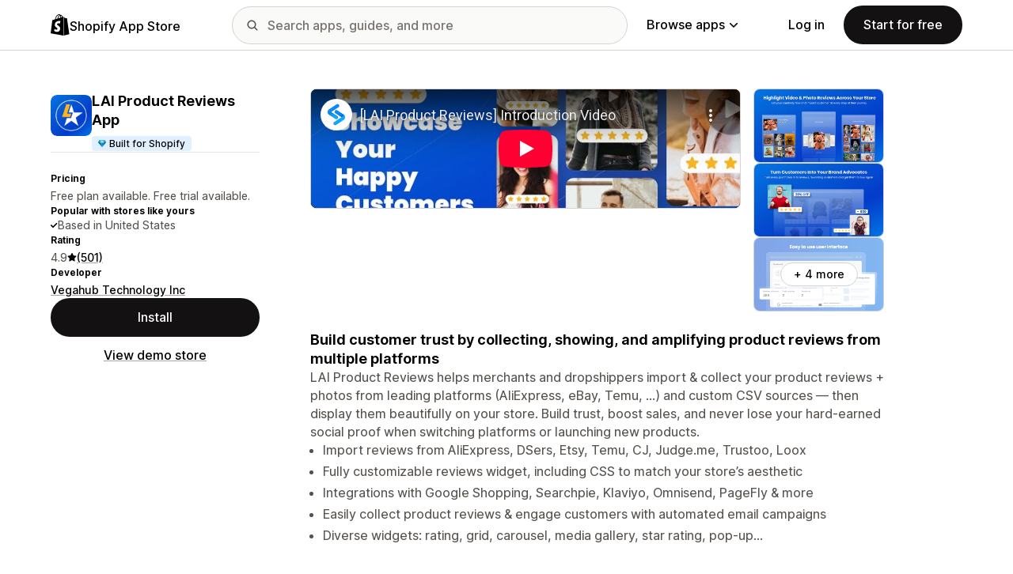

--- FILE ---
content_type: text/html; charset=utf-8
request_url: https://www.youtube-nocookie.com/embed/Lp_I7OknuVE?enablejsapi=1&modestbranding=1&origin=https%3A%2F%2Fapps.shopify.com&rel=0
body_size: 45480
content:
<!DOCTYPE html><html lang="en" dir="ltr" data-cast-api-enabled="true"><head><meta name="viewport" content="width=device-width, initial-scale=1"><script nonce="TCBTRM8j4ZH5-dekZi-WAQ">if ('undefined' == typeof Symbol || 'undefined' == typeof Symbol.iterator) {delete Array.prototype.entries;}</script><style name="www-roboto" nonce="-3qkW1K2pTY7r6UwGcVGrA">@font-face{font-family:'Roboto';font-style:normal;font-weight:400;font-stretch:100%;src:url(//fonts.gstatic.com/s/roboto/v48/KFO7CnqEu92Fr1ME7kSn66aGLdTylUAMa3GUBHMdazTgWw.woff2)format('woff2');unicode-range:U+0460-052F,U+1C80-1C8A,U+20B4,U+2DE0-2DFF,U+A640-A69F,U+FE2E-FE2F;}@font-face{font-family:'Roboto';font-style:normal;font-weight:400;font-stretch:100%;src:url(//fonts.gstatic.com/s/roboto/v48/KFO7CnqEu92Fr1ME7kSn66aGLdTylUAMa3iUBHMdazTgWw.woff2)format('woff2');unicode-range:U+0301,U+0400-045F,U+0490-0491,U+04B0-04B1,U+2116;}@font-face{font-family:'Roboto';font-style:normal;font-weight:400;font-stretch:100%;src:url(//fonts.gstatic.com/s/roboto/v48/KFO7CnqEu92Fr1ME7kSn66aGLdTylUAMa3CUBHMdazTgWw.woff2)format('woff2');unicode-range:U+1F00-1FFF;}@font-face{font-family:'Roboto';font-style:normal;font-weight:400;font-stretch:100%;src:url(//fonts.gstatic.com/s/roboto/v48/KFO7CnqEu92Fr1ME7kSn66aGLdTylUAMa3-UBHMdazTgWw.woff2)format('woff2');unicode-range:U+0370-0377,U+037A-037F,U+0384-038A,U+038C,U+038E-03A1,U+03A3-03FF;}@font-face{font-family:'Roboto';font-style:normal;font-weight:400;font-stretch:100%;src:url(//fonts.gstatic.com/s/roboto/v48/KFO7CnqEu92Fr1ME7kSn66aGLdTylUAMawCUBHMdazTgWw.woff2)format('woff2');unicode-range:U+0302-0303,U+0305,U+0307-0308,U+0310,U+0312,U+0315,U+031A,U+0326-0327,U+032C,U+032F-0330,U+0332-0333,U+0338,U+033A,U+0346,U+034D,U+0391-03A1,U+03A3-03A9,U+03B1-03C9,U+03D1,U+03D5-03D6,U+03F0-03F1,U+03F4-03F5,U+2016-2017,U+2034-2038,U+203C,U+2040,U+2043,U+2047,U+2050,U+2057,U+205F,U+2070-2071,U+2074-208E,U+2090-209C,U+20D0-20DC,U+20E1,U+20E5-20EF,U+2100-2112,U+2114-2115,U+2117-2121,U+2123-214F,U+2190,U+2192,U+2194-21AE,U+21B0-21E5,U+21F1-21F2,U+21F4-2211,U+2213-2214,U+2216-22FF,U+2308-230B,U+2310,U+2319,U+231C-2321,U+2336-237A,U+237C,U+2395,U+239B-23B7,U+23D0,U+23DC-23E1,U+2474-2475,U+25AF,U+25B3,U+25B7,U+25BD,U+25C1,U+25CA,U+25CC,U+25FB,U+266D-266F,U+27C0-27FF,U+2900-2AFF,U+2B0E-2B11,U+2B30-2B4C,U+2BFE,U+3030,U+FF5B,U+FF5D,U+1D400-1D7FF,U+1EE00-1EEFF;}@font-face{font-family:'Roboto';font-style:normal;font-weight:400;font-stretch:100%;src:url(//fonts.gstatic.com/s/roboto/v48/KFO7CnqEu92Fr1ME7kSn66aGLdTylUAMaxKUBHMdazTgWw.woff2)format('woff2');unicode-range:U+0001-000C,U+000E-001F,U+007F-009F,U+20DD-20E0,U+20E2-20E4,U+2150-218F,U+2190,U+2192,U+2194-2199,U+21AF,U+21E6-21F0,U+21F3,U+2218-2219,U+2299,U+22C4-22C6,U+2300-243F,U+2440-244A,U+2460-24FF,U+25A0-27BF,U+2800-28FF,U+2921-2922,U+2981,U+29BF,U+29EB,U+2B00-2BFF,U+4DC0-4DFF,U+FFF9-FFFB,U+10140-1018E,U+10190-1019C,U+101A0,U+101D0-101FD,U+102E0-102FB,U+10E60-10E7E,U+1D2C0-1D2D3,U+1D2E0-1D37F,U+1F000-1F0FF,U+1F100-1F1AD,U+1F1E6-1F1FF,U+1F30D-1F30F,U+1F315,U+1F31C,U+1F31E,U+1F320-1F32C,U+1F336,U+1F378,U+1F37D,U+1F382,U+1F393-1F39F,U+1F3A7-1F3A8,U+1F3AC-1F3AF,U+1F3C2,U+1F3C4-1F3C6,U+1F3CA-1F3CE,U+1F3D4-1F3E0,U+1F3ED,U+1F3F1-1F3F3,U+1F3F5-1F3F7,U+1F408,U+1F415,U+1F41F,U+1F426,U+1F43F,U+1F441-1F442,U+1F444,U+1F446-1F449,U+1F44C-1F44E,U+1F453,U+1F46A,U+1F47D,U+1F4A3,U+1F4B0,U+1F4B3,U+1F4B9,U+1F4BB,U+1F4BF,U+1F4C8-1F4CB,U+1F4D6,U+1F4DA,U+1F4DF,U+1F4E3-1F4E6,U+1F4EA-1F4ED,U+1F4F7,U+1F4F9-1F4FB,U+1F4FD-1F4FE,U+1F503,U+1F507-1F50B,U+1F50D,U+1F512-1F513,U+1F53E-1F54A,U+1F54F-1F5FA,U+1F610,U+1F650-1F67F,U+1F687,U+1F68D,U+1F691,U+1F694,U+1F698,U+1F6AD,U+1F6B2,U+1F6B9-1F6BA,U+1F6BC,U+1F6C6-1F6CF,U+1F6D3-1F6D7,U+1F6E0-1F6EA,U+1F6F0-1F6F3,U+1F6F7-1F6FC,U+1F700-1F7FF,U+1F800-1F80B,U+1F810-1F847,U+1F850-1F859,U+1F860-1F887,U+1F890-1F8AD,U+1F8B0-1F8BB,U+1F8C0-1F8C1,U+1F900-1F90B,U+1F93B,U+1F946,U+1F984,U+1F996,U+1F9E9,U+1FA00-1FA6F,U+1FA70-1FA7C,U+1FA80-1FA89,U+1FA8F-1FAC6,U+1FACE-1FADC,U+1FADF-1FAE9,U+1FAF0-1FAF8,U+1FB00-1FBFF;}@font-face{font-family:'Roboto';font-style:normal;font-weight:400;font-stretch:100%;src:url(//fonts.gstatic.com/s/roboto/v48/KFO7CnqEu92Fr1ME7kSn66aGLdTylUAMa3OUBHMdazTgWw.woff2)format('woff2');unicode-range:U+0102-0103,U+0110-0111,U+0128-0129,U+0168-0169,U+01A0-01A1,U+01AF-01B0,U+0300-0301,U+0303-0304,U+0308-0309,U+0323,U+0329,U+1EA0-1EF9,U+20AB;}@font-face{font-family:'Roboto';font-style:normal;font-weight:400;font-stretch:100%;src:url(//fonts.gstatic.com/s/roboto/v48/KFO7CnqEu92Fr1ME7kSn66aGLdTylUAMa3KUBHMdazTgWw.woff2)format('woff2');unicode-range:U+0100-02BA,U+02BD-02C5,U+02C7-02CC,U+02CE-02D7,U+02DD-02FF,U+0304,U+0308,U+0329,U+1D00-1DBF,U+1E00-1E9F,U+1EF2-1EFF,U+2020,U+20A0-20AB,U+20AD-20C0,U+2113,U+2C60-2C7F,U+A720-A7FF;}@font-face{font-family:'Roboto';font-style:normal;font-weight:400;font-stretch:100%;src:url(//fonts.gstatic.com/s/roboto/v48/KFO7CnqEu92Fr1ME7kSn66aGLdTylUAMa3yUBHMdazQ.woff2)format('woff2');unicode-range:U+0000-00FF,U+0131,U+0152-0153,U+02BB-02BC,U+02C6,U+02DA,U+02DC,U+0304,U+0308,U+0329,U+2000-206F,U+20AC,U+2122,U+2191,U+2193,U+2212,U+2215,U+FEFF,U+FFFD;}@font-face{font-family:'Roboto';font-style:normal;font-weight:500;font-stretch:100%;src:url(//fonts.gstatic.com/s/roboto/v48/KFO7CnqEu92Fr1ME7kSn66aGLdTylUAMa3GUBHMdazTgWw.woff2)format('woff2');unicode-range:U+0460-052F,U+1C80-1C8A,U+20B4,U+2DE0-2DFF,U+A640-A69F,U+FE2E-FE2F;}@font-face{font-family:'Roboto';font-style:normal;font-weight:500;font-stretch:100%;src:url(//fonts.gstatic.com/s/roboto/v48/KFO7CnqEu92Fr1ME7kSn66aGLdTylUAMa3iUBHMdazTgWw.woff2)format('woff2');unicode-range:U+0301,U+0400-045F,U+0490-0491,U+04B0-04B1,U+2116;}@font-face{font-family:'Roboto';font-style:normal;font-weight:500;font-stretch:100%;src:url(//fonts.gstatic.com/s/roboto/v48/KFO7CnqEu92Fr1ME7kSn66aGLdTylUAMa3CUBHMdazTgWw.woff2)format('woff2');unicode-range:U+1F00-1FFF;}@font-face{font-family:'Roboto';font-style:normal;font-weight:500;font-stretch:100%;src:url(//fonts.gstatic.com/s/roboto/v48/KFO7CnqEu92Fr1ME7kSn66aGLdTylUAMa3-UBHMdazTgWw.woff2)format('woff2');unicode-range:U+0370-0377,U+037A-037F,U+0384-038A,U+038C,U+038E-03A1,U+03A3-03FF;}@font-face{font-family:'Roboto';font-style:normal;font-weight:500;font-stretch:100%;src:url(//fonts.gstatic.com/s/roboto/v48/KFO7CnqEu92Fr1ME7kSn66aGLdTylUAMawCUBHMdazTgWw.woff2)format('woff2');unicode-range:U+0302-0303,U+0305,U+0307-0308,U+0310,U+0312,U+0315,U+031A,U+0326-0327,U+032C,U+032F-0330,U+0332-0333,U+0338,U+033A,U+0346,U+034D,U+0391-03A1,U+03A3-03A9,U+03B1-03C9,U+03D1,U+03D5-03D6,U+03F0-03F1,U+03F4-03F5,U+2016-2017,U+2034-2038,U+203C,U+2040,U+2043,U+2047,U+2050,U+2057,U+205F,U+2070-2071,U+2074-208E,U+2090-209C,U+20D0-20DC,U+20E1,U+20E5-20EF,U+2100-2112,U+2114-2115,U+2117-2121,U+2123-214F,U+2190,U+2192,U+2194-21AE,U+21B0-21E5,U+21F1-21F2,U+21F4-2211,U+2213-2214,U+2216-22FF,U+2308-230B,U+2310,U+2319,U+231C-2321,U+2336-237A,U+237C,U+2395,U+239B-23B7,U+23D0,U+23DC-23E1,U+2474-2475,U+25AF,U+25B3,U+25B7,U+25BD,U+25C1,U+25CA,U+25CC,U+25FB,U+266D-266F,U+27C0-27FF,U+2900-2AFF,U+2B0E-2B11,U+2B30-2B4C,U+2BFE,U+3030,U+FF5B,U+FF5D,U+1D400-1D7FF,U+1EE00-1EEFF;}@font-face{font-family:'Roboto';font-style:normal;font-weight:500;font-stretch:100%;src:url(//fonts.gstatic.com/s/roboto/v48/KFO7CnqEu92Fr1ME7kSn66aGLdTylUAMaxKUBHMdazTgWw.woff2)format('woff2');unicode-range:U+0001-000C,U+000E-001F,U+007F-009F,U+20DD-20E0,U+20E2-20E4,U+2150-218F,U+2190,U+2192,U+2194-2199,U+21AF,U+21E6-21F0,U+21F3,U+2218-2219,U+2299,U+22C4-22C6,U+2300-243F,U+2440-244A,U+2460-24FF,U+25A0-27BF,U+2800-28FF,U+2921-2922,U+2981,U+29BF,U+29EB,U+2B00-2BFF,U+4DC0-4DFF,U+FFF9-FFFB,U+10140-1018E,U+10190-1019C,U+101A0,U+101D0-101FD,U+102E0-102FB,U+10E60-10E7E,U+1D2C0-1D2D3,U+1D2E0-1D37F,U+1F000-1F0FF,U+1F100-1F1AD,U+1F1E6-1F1FF,U+1F30D-1F30F,U+1F315,U+1F31C,U+1F31E,U+1F320-1F32C,U+1F336,U+1F378,U+1F37D,U+1F382,U+1F393-1F39F,U+1F3A7-1F3A8,U+1F3AC-1F3AF,U+1F3C2,U+1F3C4-1F3C6,U+1F3CA-1F3CE,U+1F3D4-1F3E0,U+1F3ED,U+1F3F1-1F3F3,U+1F3F5-1F3F7,U+1F408,U+1F415,U+1F41F,U+1F426,U+1F43F,U+1F441-1F442,U+1F444,U+1F446-1F449,U+1F44C-1F44E,U+1F453,U+1F46A,U+1F47D,U+1F4A3,U+1F4B0,U+1F4B3,U+1F4B9,U+1F4BB,U+1F4BF,U+1F4C8-1F4CB,U+1F4D6,U+1F4DA,U+1F4DF,U+1F4E3-1F4E6,U+1F4EA-1F4ED,U+1F4F7,U+1F4F9-1F4FB,U+1F4FD-1F4FE,U+1F503,U+1F507-1F50B,U+1F50D,U+1F512-1F513,U+1F53E-1F54A,U+1F54F-1F5FA,U+1F610,U+1F650-1F67F,U+1F687,U+1F68D,U+1F691,U+1F694,U+1F698,U+1F6AD,U+1F6B2,U+1F6B9-1F6BA,U+1F6BC,U+1F6C6-1F6CF,U+1F6D3-1F6D7,U+1F6E0-1F6EA,U+1F6F0-1F6F3,U+1F6F7-1F6FC,U+1F700-1F7FF,U+1F800-1F80B,U+1F810-1F847,U+1F850-1F859,U+1F860-1F887,U+1F890-1F8AD,U+1F8B0-1F8BB,U+1F8C0-1F8C1,U+1F900-1F90B,U+1F93B,U+1F946,U+1F984,U+1F996,U+1F9E9,U+1FA00-1FA6F,U+1FA70-1FA7C,U+1FA80-1FA89,U+1FA8F-1FAC6,U+1FACE-1FADC,U+1FADF-1FAE9,U+1FAF0-1FAF8,U+1FB00-1FBFF;}@font-face{font-family:'Roboto';font-style:normal;font-weight:500;font-stretch:100%;src:url(//fonts.gstatic.com/s/roboto/v48/KFO7CnqEu92Fr1ME7kSn66aGLdTylUAMa3OUBHMdazTgWw.woff2)format('woff2');unicode-range:U+0102-0103,U+0110-0111,U+0128-0129,U+0168-0169,U+01A0-01A1,U+01AF-01B0,U+0300-0301,U+0303-0304,U+0308-0309,U+0323,U+0329,U+1EA0-1EF9,U+20AB;}@font-face{font-family:'Roboto';font-style:normal;font-weight:500;font-stretch:100%;src:url(//fonts.gstatic.com/s/roboto/v48/KFO7CnqEu92Fr1ME7kSn66aGLdTylUAMa3KUBHMdazTgWw.woff2)format('woff2');unicode-range:U+0100-02BA,U+02BD-02C5,U+02C7-02CC,U+02CE-02D7,U+02DD-02FF,U+0304,U+0308,U+0329,U+1D00-1DBF,U+1E00-1E9F,U+1EF2-1EFF,U+2020,U+20A0-20AB,U+20AD-20C0,U+2113,U+2C60-2C7F,U+A720-A7FF;}@font-face{font-family:'Roboto';font-style:normal;font-weight:500;font-stretch:100%;src:url(//fonts.gstatic.com/s/roboto/v48/KFO7CnqEu92Fr1ME7kSn66aGLdTylUAMa3yUBHMdazQ.woff2)format('woff2');unicode-range:U+0000-00FF,U+0131,U+0152-0153,U+02BB-02BC,U+02C6,U+02DA,U+02DC,U+0304,U+0308,U+0329,U+2000-206F,U+20AC,U+2122,U+2191,U+2193,U+2212,U+2215,U+FEFF,U+FFFD;}</style><script name="www-roboto" nonce="TCBTRM8j4ZH5-dekZi-WAQ">if (document.fonts && document.fonts.load) {document.fonts.load("400 10pt Roboto", "E"); document.fonts.load("500 10pt Roboto", "E");}</script><link rel="stylesheet" href="/s/player/b95b0e7a/www-player.css" name="www-player" nonce="-3qkW1K2pTY7r6UwGcVGrA"><style nonce="-3qkW1K2pTY7r6UwGcVGrA">html {overflow: hidden;}body {font: 12px Roboto, Arial, sans-serif; background-color: #000; color: #fff; height: 100%; width: 100%; overflow: hidden; position: absolute; margin: 0; padding: 0;}#player {width: 100%; height: 100%;}h1 {text-align: center; color: #fff;}h3 {margin-top: 6px; margin-bottom: 3px;}.player-unavailable {position: absolute; top: 0; left: 0; right: 0; bottom: 0; padding: 25px; font-size: 13px; background: url(/img/meh7.png) 50% 65% no-repeat;}.player-unavailable .message {text-align: left; margin: 0 -5px 15px; padding: 0 5px 14px; border-bottom: 1px solid #888; font-size: 19px; font-weight: normal;}.player-unavailable a {color: #167ac6; text-decoration: none;}</style><script nonce="TCBTRM8j4ZH5-dekZi-WAQ">var ytcsi={gt:function(n){n=(n||"")+"data_";return ytcsi[n]||(ytcsi[n]={tick:{},info:{},gel:{preLoggedGelInfos:[]}})},now:window.performance&&window.performance.timing&&window.performance.now&&window.performance.timing.navigationStart?function(){return window.performance.timing.navigationStart+window.performance.now()}:function(){return(new Date).getTime()},tick:function(l,t,n){var ticks=ytcsi.gt(n).tick;var v=t||ytcsi.now();if(ticks[l]){ticks["_"+l]=ticks["_"+l]||[ticks[l]];ticks["_"+l].push(v)}ticks[l]=
v},info:function(k,v,n){ytcsi.gt(n).info[k]=v},infoGel:function(p,n){ytcsi.gt(n).gel.preLoggedGelInfos.push(p)},setStart:function(t,n){ytcsi.tick("_start",t,n)}};
(function(w,d){function isGecko(){if(!w.navigator)return false;try{if(w.navigator.userAgentData&&w.navigator.userAgentData.brands&&w.navigator.userAgentData.brands.length){var brands=w.navigator.userAgentData.brands;var i=0;for(;i<brands.length;i++)if(brands[i]&&brands[i].brand==="Firefox")return true;return false}}catch(e){setTimeout(function(){throw e;})}if(!w.navigator.userAgent)return false;var ua=w.navigator.userAgent;return ua.indexOf("Gecko")>0&&ua.toLowerCase().indexOf("webkit")<0&&ua.indexOf("Edge")<
0&&ua.indexOf("Trident")<0&&ua.indexOf("MSIE")<0}ytcsi.setStart(w.performance?w.performance.timing.responseStart:null);var isPrerender=(d.visibilityState||d.webkitVisibilityState)=="prerender";var vName=!d.visibilityState&&d.webkitVisibilityState?"webkitvisibilitychange":"visibilitychange";if(isPrerender){var startTick=function(){ytcsi.setStart();d.removeEventListener(vName,startTick)};d.addEventListener(vName,startTick,false)}if(d.addEventListener)d.addEventListener(vName,function(){ytcsi.tick("vc")},
false);if(isGecko()){var isHidden=(d.visibilityState||d.webkitVisibilityState)=="hidden";if(isHidden)ytcsi.tick("vc")}var slt=function(el,t){setTimeout(function(){var n=ytcsi.now();el.loadTime=n;if(el.slt)el.slt()},t)};w.__ytRIL=function(el){if(!el.getAttribute("data-thumb"))if(w.requestAnimationFrame)w.requestAnimationFrame(function(){slt(el,0)});else slt(el,16)}})(window,document);
</script><script nonce="TCBTRM8j4ZH5-dekZi-WAQ">var ytcfg={d:function(){return window.yt&&yt.config_||ytcfg.data_||(ytcfg.data_={})},get:function(k,o){return k in ytcfg.d()?ytcfg.d()[k]:o},set:function(){var a=arguments;if(a.length>1)ytcfg.d()[a[0]]=a[1];else{var k;for(k in a[0])ytcfg.d()[k]=a[0][k]}}};
ytcfg.set({"CLIENT_CANARY_STATE":"none","DEVICE":"cbr\u003dChrome\u0026cbrand\u003dapple\u0026cbrver\u003d131.0.0.0\u0026ceng\u003dWebKit\u0026cengver\u003d537.36\u0026cos\u003dMacintosh\u0026cosver\u003d10_15_7\u0026cplatform\u003dDESKTOP","EVENT_ID":"AVpwaczxD66j1NgPn8T3gAg","EXPERIMENT_FLAGS":{"ab_det_apb_b":true,"ab_det_apm":true,"ab_det_el_h":true,"ab_det_em_inj":true,"ab_l_sig_st":true,"ab_l_sig_st_e":true,"action_companion_center_align_description":true,"allow_skip_networkless":true,"always_send_and_write":true,"att_web_record_metrics":true,"attmusi":true,"c3_enable_button_impression_logging":true,"c3_watch_page_component":true,"cancel_pending_navs":true,"clean_up_manual_attribution_header":true,"config_age_report_killswitch":true,"cow_optimize_idom_compat":true,"csi_config_handling_infra":true,"csi_on_gel":true,"delhi_mweb_colorful_sd":true,"delhi_mweb_colorful_sd_v2":true,"deprecate_csi_has_info":true,"deprecate_pair_servlet_enabled":true,"desktop_sparkles_light_cta_button":true,"disable_cached_masthead_data":true,"disable_child_node_auto_formatted_strings":true,"disable_enf_isd":true,"disable_log_to_visitor_layer":true,"disable_pacf_logging_for_memory_limited_tv":true,"embeds_enable_eid_enforcement_for_youtube":true,"embeds_enable_info_panel_dismissal":true,"embeds_enable_pfp_always_unbranded":true,"embeds_muted_autoplay_sound_fix":true,"embeds_serve_es6_client":true,"embeds_web_nwl_disable_nocookie":true,"embeds_web_updated_shorts_definition_fix":true,"enable_active_view_display_ad_renderer_web_home":true,"enable_ad_disclosure_banner_a11y_fix":true,"enable_chips_shelf_view_model_fully_reactive":true,"enable_client_creator_goal_ticker_bar_revamp":true,"enable_client_only_wiz_direct_reactions":true,"enable_client_sli_logging":true,"enable_client_streamz_web":true,"enable_client_ve_spec":true,"enable_cloud_save_error_popup_after_retry":true,"enable_dai_sdf_h5_preroll":true,"enable_datasync_id_header_in_web_vss_pings":true,"enable_default_mono_cta_migration_web_client":true,"enable_docked_chat_messages":true,"enable_drop_shadow_experiment":true,"enable_entity_store_from_dependency_injection":true,"enable_inline_muted_playback_on_web_search":true,"enable_inline_muted_playback_on_web_search_for_vdc":true,"enable_inline_muted_playback_on_web_search_for_vdcb":true,"enable_is_extended_monitoring":true,"enable_is_mini_app_page_active_bugfix":true,"enable_logging_first_user_action_after_game_ready":true,"enable_ltc_param_fetch_from_innertube":true,"enable_masthead_mweb_padding_fix":true,"enable_menu_renderer_button_in_mweb_hclr":true,"enable_mini_app_command_handler_mweb_fix":true,"enable_mini_app_iframe_loaded_logging":true,"enable_mini_guide_downloads_item":true,"enable_mixed_direction_formatted_strings":true,"enable_mweb_livestream_ui_update":true,"enable_mweb_new_caption_language_picker":true,"enable_names_handles_account_switcher":true,"enable_network_request_logging_on_game_events":true,"enable_new_paid_product_placement":true,"enable_obtaining_ppn_query_param":true,"enable_open_in_new_tab_icon_for_short_dr_for_desktop_search":true,"enable_open_yt_content":true,"enable_origin_query_parameter_bugfix":true,"enable_pause_ads_on_ytv_html5":true,"enable_payments_purchase_manager":true,"enable_pdp_icon_prefetch":true,"enable_pl_r_si_fa":true,"enable_place_pivot_url":true,"enable_playable_a11y_label_with_badge_text":true,"enable_pv_screen_modern_text":true,"enable_removing_navbar_title_on_hashtag_page_mweb":true,"enable_resetting_scroll_position_on_flow_change":true,"enable_rta_manager":true,"enable_sdf_companion_h5":true,"enable_sdf_dai_h5_midroll":true,"enable_sdf_h5_endemic_mid_post_roll":true,"enable_sdf_on_h5_unplugged_vod_midroll":true,"enable_sdf_shorts_player_bytes_h5":true,"enable_sdk_performance_network_logging":true,"enable_sending_unwrapped_game_audio_as_serialized_metadata":true,"enable_sfv_effect_pivot_url":true,"enable_shorts_new_carousel":true,"enable_skip_ad_guidance_prompt":true,"enable_skippable_ads_for_unplugged_ad_pod":true,"enable_smearing_expansion_dai":true,"enable_third_party_info":true,"enable_time_out_messages":true,"enable_timeline_view_modern_transcript_fe":true,"enable_video_display_compact_button_group_for_desktop_search":true,"enable_watch_next_pause_autoplay_lact":true,"enable_web_home_top_landscape_image_layout_level_click":true,"enable_web_tiered_gel":true,"enable_window_constrained_buy_flow_dialog":true,"enable_wiz_queue_effect_and_on_init_initial_runs":true,"enable_ypc_spinners":true,"enable_yt_ata_iframe_authuser":true,"export_networkless_options":true,"export_player_version_to_ytconfig":true,"fill_single_video_with_notify_to_lasr":true,"fix_ad_miniplayer_controls_rendering":true,"fix_ads_tracking_for_swf_config_deprecation_mweb":true,"h5_companion_enable_adcpn_macro_substitution_for_click_pings":true,"h5_inplayer_enable_adcpn_macro_substitution_for_click_pings":true,"h5_reset_cache_and_filter_before_update_masthead":true,"hide_channel_creation_title_for_mweb":true,"high_ccv_client_side_caching_h5":true,"html5_log_trigger_events_with_debug_data":true,"html5_ssdai_enable_media_end_cue_range":true,"il_attach_cache_limit":true,"il_use_view_model_logging_context":true,"is_browser_support_for_webcam_streaming":true,"json_condensed_response":true,"kev_adb_pg":true,"kevlar_gel_error_routing":true,"kevlar_watch_cinematics":true,"live_chat_enable_controller_extraction":true,"live_chat_enable_rta_manager":true,"live_chat_increased_min_height":true,"log_click_with_layer_from_element_in_command_handler":true,"log_errors_through_nwl_on_retry":true,"mdx_enable_privacy_disclosure_ui":true,"mdx_load_cast_api_bootstrap_script":true,"medium_progress_bar_modification":true,"migrate_remaining_web_ad_badges_to_innertube":true,"mobile_account_menu_refresh":true,"mweb_a11y_enable_player_controls_invisible_toggle":true,"mweb_account_linking_noapp":true,"mweb_after_render_to_scheduler":true,"mweb_allow_modern_search_suggest_behavior":true,"mweb_animated_actions":true,"mweb_app_upsell_button_direct_to_app":true,"mweb_big_progress_bar":true,"mweb_c3_disable_carve_out":true,"mweb_c3_disable_carve_out_keep_external_links":true,"mweb_c3_enable_adaptive_signals":true,"mweb_c3_endscreen":true,"mweb_c3_endscreen_v2":true,"mweb_c3_library_page_enable_recent_shelf":true,"mweb_c3_remove_web_navigation_endpoint_data":true,"mweb_c3_use_canonical_from_player_response":true,"mweb_cinematic_watch":true,"mweb_command_handler":true,"mweb_delay_watch_initial_data":true,"mweb_disable_searchbar_scroll":true,"mweb_enable_fine_scrubbing_for_recs":true,"mweb_enable_keto_batch_player_fullscreen":true,"mweb_enable_keto_batch_player_progress_bar":true,"mweb_enable_keto_batch_player_tooltips":true,"mweb_enable_lockup_view_model_for_ucp":true,"mweb_enable_more_drawer":true,"mweb_enable_optional_fullscreen_landscape_locking":true,"mweb_enable_overlay_touch_manager":true,"mweb_enable_premium_carve_out_fix":true,"mweb_enable_refresh_detection":true,"mweb_enable_search_imp":true,"mweb_enable_sequence_signal":true,"mweb_enable_shorts_pivot_button":true,"mweb_enable_shorts_video_preload":true,"mweb_enable_skippables_on_jio_phone":true,"mweb_enable_storyboards":true,"mweb_enable_two_line_title_on_shorts":true,"mweb_enable_varispeed_controller":true,"mweb_enable_warm_channel_requests":true,"mweb_enable_watch_feed_infinite_scroll":true,"mweb_enable_wrapped_unplugged_pause_membership_dialog_renderer":true,"mweb_filter_video_format_in_webfe":true,"mweb_fix_livestream_seeking":true,"mweb_fix_monitor_visibility_after_render":true,"mweb_fix_section_list_continuation_item_renderers":true,"mweb_force_ios_fallback_to_native_control":true,"mweb_fp_auto_fullscreen":true,"mweb_fullscreen_controls":true,"mweb_fullscreen_controls_action_buttons":true,"mweb_fullscreen_watch_system":true,"mweb_home_reactive_shorts":true,"mweb_innertube_search_command":true,"mweb_kaios_enable_autoplay_switch_view_model":true,"mweb_lang_in_html":true,"mweb_like_button_synced_with_entities":true,"mweb_logo_use_home_page_ve":true,"mweb_module_decoration":true,"mweb_native_control_in_faux_fullscreen_shared":true,"mweb_panel_container_inert":true,"mweb_player_control_on_hover":true,"mweb_player_delhi_dtts":true,"mweb_player_settings_use_bottom_sheet":true,"mweb_player_show_previous_next_buttons_in_playlist":true,"mweb_player_skip_no_op_state_changes":true,"mweb_player_user_select_none":true,"mweb_playlist_engagement_panel":true,"mweb_progress_bar_seek_on_mouse_click":true,"mweb_pull_2_full":true,"mweb_pull_2_full_enable_touch_handlers":true,"mweb_schedule_warm_watch_response":true,"mweb_searchbox_legacy_navigation":true,"mweb_see_fewer_shorts":true,"mweb_sheets_ui_refresh":true,"mweb_shorts_comments_panel_id_change":true,"mweb_shorts_early_continuation":true,"mweb_show_ios_smart_banner":true,"mweb_use_server_url_on_startup":true,"mweb_watch_captions_enable_auto_translate":true,"mweb_watch_captions_set_default_size":true,"mweb_watch_stop_scheduler_on_player_response":true,"mweb_watchfeed_big_thumbnails":true,"mweb_yt_searchbox":true,"networkless_logging":true,"no_client_ve_attach_unless_shown":true,"nwl_send_from_memory_when_online":true,"pageid_as_header_web":true,"playback_settings_use_switch_menu":true,"player_controls_autonav_fix":true,"player_controls_skip_double_signal_update":true,"polymer_bad_build_labels":true,"polymer_verifiy_app_state":true,"qoe_send_and_write":true,"remove_chevron_from_ad_disclosure_banner_h5":true,"remove_masthead_channel_banner_on_refresh":true,"remove_slot_id_exited_trigger_for_dai_in_player_slot_expire":true,"replace_client_url_parsing_with_server_signal":true,"service_worker_enabled":true,"service_worker_push_enabled":true,"service_worker_push_home_page_prompt":true,"service_worker_push_watch_page_prompt":true,"shell_load_gcf":true,"shorten_initial_gel_batch_timeout":true,"should_use_yt_voice_endpoint_in_kaios":true,"skip_invalid_ytcsi_ticks":true,"skip_setting_info_in_csi_data_object":true,"smarter_ve_dedupping":true,"speedmaster_no_seek":true,"start_client_gcf_mweb":true,"stop_handling_click_for_non_rendering_overlay_layout":true,"suppress_error_204_logging":true,"synced_panel_scrolling_controller":true,"use_event_time_ms_header":true,"use_fifo_for_networkless":true,"use_player_abuse_bg_library":true,"use_request_time_ms_header":true,"use_session_based_sampling":true,"use_thumbnail_overlay_time_status_renderer_for_live_badge":true,"use_ts_visibilitylogger":true,"vss_final_ping_send_and_write":true,"vss_playback_use_send_and_write":true,"web_adaptive_repeat_ase":true,"web_always_load_chat_support":true,"web_animated_like":true,"web_api_url":true,"web_autonav_allow_off_by_default":true,"web_button_vm_refactor_disabled":true,"web_c3_log_app_init_finish":true,"web_csi_action_sampling_enabled":true,"web_dedupe_ve_grafting":true,"web_disable_backdrop_filter":true,"web_enable_ab_rsp_cl":true,"web_enable_course_icon_update":true,"web_enable_error_204":true,"web_enable_horizontal_video_attributes_section":true,"web_fix_segmented_like_dislike_undefined":true,"web_gcf_hashes_innertube":true,"web_gel_timeout_cap":true,"web_metadata_carousel_elref_bugfix":true,"web_parent_target_for_sheets":true,"web_persist_server_autonav_state_on_client":true,"web_playback_associated_log_ctt":true,"web_playback_associated_ve":true,"web_prefetch_preload_video":true,"web_progress_bar_draggable":true,"web_resizable_advertiser_banner_on_masthead_safari_fix":true,"web_scheduler_auto_init":true,"web_shorts_just_watched_on_channel_and_pivot_study":true,"web_shorts_just_watched_overlay":true,"web_shorts_pivot_button_view_model_reactive":true,"web_update_panel_visibility_logging_fix":true,"web_video_attribute_view_model_a11y_fix":true,"web_watch_controls_state_signals":true,"web_wiz_attributed_string":true,"web_yt_config_context":true,"webfe_mweb_watch_microdata":true,"webfe_watch_shorts_canonical_url_fix":true,"webpo_exit_on_net_err":true,"wiz_diff_overwritable":true,"wiz_memoize_stamper_items":true,"woffle_used_state_report":true,"wpo_gel_strz":true,"ytcp_paper_tooltip_use_scoped_owner_root":true,"ytidb_clear_embedded_player":true,"H5_async_logging_delay_ms":30000.0,"attention_logging_scroll_throttle":500.0,"autoplay_pause_by_lact_sampling_fraction":0.0,"cinematic_watch_effect_opacity":0.4,"log_window_onerror_fraction":0.1,"speedmaster_playback_rate":2.0,"tv_pacf_logging_sample_rate":0.01,"web_attention_logging_scroll_throttle":500.0,"web_load_prediction_threshold":0.1,"web_navigation_prediction_threshold":0.1,"web_pbj_log_warning_rate":0.0,"web_system_health_fraction":0.01,"ytidb_transaction_ended_event_rate_limit":0.02,"active_time_update_interval_ms":10000,"att_init_delay":500,"autoplay_pause_by_lact_sec":0,"botguard_async_snapshot_timeout_ms":3000,"check_navigator_accuracy_timeout_ms":0,"cinematic_watch_css_filter_blur_strength":40,"cinematic_watch_fade_out_duration":500,"close_webview_delay_ms":100,"cloud_save_game_data_rate_limit_ms":3000,"compression_disable_point":10,"custom_active_view_tos_timeout_ms":3600000,"embeds_widget_poll_interval_ms":0,"gel_min_batch_size":3,"gel_queue_timeout_max_ms":60000,"get_async_timeout_ms":60000,"hide_cta_for_home_web_video_ads_animate_in_time":2,"html5_byterate_soft_cap":0,"initial_gel_batch_timeout":2000,"max_body_size_to_compress":500000,"max_prefetch_window_sec_for_livestream_optimization":10,"min_prefetch_offset_sec_for_livestream_optimization":20,"mini_app_container_iframe_src_update_delay_ms":0,"multiple_preview_news_duration_time":11000,"mweb_c3_toast_duration_ms":5000,"mweb_deep_link_fallback_timeout_ms":10000,"mweb_delay_response_received_actions":100,"mweb_fp_dpad_rate_limit_ms":0,"mweb_fp_dpad_watch_title_clamp_lines":0,"mweb_history_manager_cache_size":100,"mweb_ios_fullscreen_playback_transition_delay_ms":500,"mweb_ios_fullscreen_system_pause_epilson_ms":0,"mweb_override_response_store_expiration_ms":0,"mweb_shorts_early_continuation_trigger_threshold":4,"mweb_w2w_max_age_seconds":0,"mweb_watch_captions_default_size":2,"neon_dark_launch_gradient_count":0,"network_polling_interval":30000,"play_click_interval_ms":30000,"play_ping_interval_ms":10000,"prefetch_comments_ms_after_video":0,"send_config_hash_timer":0,"service_worker_push_logged_out_prompt_watches":-1,"service_worker_push_prompt_cap":-1,"service_worker_push_prompt_delay_microseconds":3888000000000,"show_mini_app_ad_frequency_cap_ms":300000,"slow_compressions_before_abandon_count":4,"speedmaster_cancellation_movement_dp":10,"speedmaster_touch_activation_ms":500,"web_attention_logging_throttle":500,"web_foreground_heartbeat_interval_ms":28000,"web_gel_debounce_ms":10000,"web_logging_max_batch":100,"web_max_tracing_events":50,"web_tracing_session_replay":0,"wil_icon_max_concurrent_fetches":9999,"ytidb_remake_db_retries":3,"ytidb_reopen_db_retries":3,"WebClientReleaseProcessCritical__youtube_embeds_client_version_override":"","WebClientReleaseProcessCritical__youtube_embeds_web_client_version_override":"","WebClientReleaseProcessCritical__youtube_mweb_client_version_override":"","debug_forced_internalcountrycode":"","embeds_web_synth_ch_headers_banned_urls_regex":"","enable_web_media_service":"DISABLED","il_payload_scraping":"","live_chat_unicode_emoji_json_url":"https://www.gstatic.com/youtube/img/emojis/emojis-svg-9.json","mweb_deep_link_feature_tag_suffix":"11268432","mweb_enable_shorts_innertube_player_prefetch_trigger":"NONE","mweb_fp_dpad":"home,search,browse,channel,create_channel,experiments,settings,trending,oops,404,paid_memberships,sponsorship,premium,shorts","mweb_fp_dpad_linear_navigation":"","mweb_fp_dpad_linear_navigation_visitor":"","mweb_fp_dpad_visitor":"","mweb_preload_video_by_player_vars":"","mweb_sign_in_button_style":"STYLE_SUGGESTIVE_AVATAR","place_pivot_triggering_container_alternate":"","place_pivot_triggering_counterfactual_container_alternate":"","search_ui_mweb_searchbar_restyle":"DEFAULT","service_worker_push_force_notification_prompt_tag":"1","service_worker_scope":"/","suggest_exp_str":"","web_client_version_override":"","kevlar_command_handler_command_banlist":[],"mini_app_ids_without_game_ready":["UgkxHHtsak1SC8mRGHMZewc4HzeAY3yhPPmJ","Ugkx7OgzFqE6z_5Mtf4YsotGfQNII1DF_RBm"],"web_op_signal_type_banlist":[],"web_tracing_enabled_spans":["event","command"]},"GAPI_HINT_PARAMS":"m;/_/scs/abc-static/_/js/k\u003dgapi.gapi.en.FZb77tO2YW4.O/d\u003d1/rs\u003dAHpOoo8lqavmo6ayfVxZovyDiP6g3TOVSQ/m\u003d__features__","GAPI_HOST":"https://apis.google.com","GAPI_LOCALE":"en_US","GL":"US","HL":"en","HTML_DIR":"ltr","HTML_LANG":"en","INNERTUBE_API_KEY":"AIzaSyAO_FJ2SlqU8Q4STEHLGCilw_Y9_11qcW8","INNERTUBE_API_VERSION":"v1","INNERTUBE_CLIENT_NAME":"WEB_EMBEDDED_PLAYER","INNERTUBE_CLIENT_VERSION":"1.20260116.01.00","INNERTUBE_CONTEXT":{"client":{"hl":"en","gl":"US","remoteHost":"3.23.102.171","deviceMake":"Apple","deviceModel":"","visitorData":"[base64]%3D%3D","userAgent":"Mozilla/5.0 (Macintosh; Intel Mac OS X 10_15_7) AppleWebKit/537.36 (KHTML, like Gecko) Chrome/131.0.0.0 Safari/537.36; ClaudeBot/1.0; +claudebot@anthropic.com),gzip(gfe)","clientName":"WEB_EMBEDDED_PLAYER","clientVersion":"1.20260116.01.00","osName":"Macintosh","osVersion":"10_15_7","originalUrl":"https://www.youtube-nocookie.com/embed/Lp_I7OknuVE?enablejsapi\u003d1\u0026modestbranding\u003d1\u0026origin\u003dhttps%3A%2F%2Fapps.shopify.com\u0026rel\u003d0","platform":"DESKTOP","clientFormFactor":"UNKNOWN_FORM_FACTOR","configInfo":{"appInstallData":"[base64]%3D"},"browserName":"Chrome","browserVersion":"131.0.0.0","acceptHeader":"text/html,application/xhtml+xml,application/xml;q\u003d0.9,image/webp,image/apng,*/*;q\u003d0.8,application/signed-exchange;v\u003db3;q\u003d0.9","deviceExperimentId":"ChxOelU1TnpZM01UVXpNVGt6TURRMU1Ea3hNdz09EIG0wcsGGIG0wcsG","rolloutToken":"CNfS-YO0xs6QIxDmgffK6ZuSAxjmgffK6ZuSAw%3D%3D"},"user":{"lockedSafetyMode":false},"request":{"useSsl":true},"clickTracking":{"clickTrackingParams":"IhMIjPb2yumbkgMVrhEVBR0f4h2A"},"thirdParty":{"embeddedPlayerContext":{"embeddedPlayerEncryptedContext":"[base64]","ancestorOriginsSupported":false}}},"INNERTUBE_CONTEXT_CLIENT_NAME":56,"INNERTUBE_CONTEXT_CLIENT_VERSION":"1.20260116.01.00","INNERTUBE_CONTEXT_GL":"US","INNERTUBE_CONTEXT_HL":"en","LATEST_ECATCHER_SERVICE_TRACKING_PARAMS":{"client.name":"WEB_EMBEDDED_PLAYER","client.jsfeat":"2021"},"LOGGED_IN":false,"PAGE_BUILD_LABEL":"youtube.embeds.web_20260116_01_RC00","PAGE_CL":856990104,"SERVER_NAME":"WebFE","VISITOR_DATA":"[base64]%3D%3D","WEB_PLAYER_CONTEXT_CONFIGS":{"WEB_PLAYER_CONTEXT_CONFIG_ID_EMBEDDED_PLAYER":{"rootElementId":"movie_player","jsUrl":"/s/player/b95b0e7a/player_ias.vflset/en_US/base.js","cssUrl":"/s/player/b95b0e7a/www-player.css","contextId":"WEB_PLAYER_CONTEXT_CONFIG_ID_EMBEDDED_PLAYER","eventLabel":"embedded","contentRegion":"US","hl":"en_US","hostLanguage":"en","innertubeApiKey":"AIzaSyAO_FJ2SlqU8Q4STEHLGCilw_Y9_11qcW8","innertubeApiVersion":"v1","innertubeContextClientVersion":"1.20260116.01.00","disableRelatedVideos":true,"device":{"brand":"apple","model":"","browser":"Chrome","browserVersion":"131.0.0.0","os":"Macintosh","osVersion":"10_15_7","platform":"DESKTOP","interfaceName":"WEB_EMBEDDED_PLAYER","interfaceVersion":"1.20260116.01.00"},"serializedExperimentIds":"24004644,51010235,51063643,51098299,51204329,51222973,51340662,51349914,51353393,51366423,51389629,51404808,51404810,51484222,51490331,51500051,51505436,51530495,51534669,51560386,51565116,51566373,51578633,51583821,51585555,51605258,51605395,51609829,51611457,51620867,51621065,51626155,51632249,51637029,51638932,51648336,51653717,51666850,51672162,51681662,51683502,51690474,51696107,51696619,51697032,51700777,51705183,51711227,51711267,51711298,51712601,51713237,51714463,51717746,51719410,51719628,51732102,51738919,51741220,51743155","serializedExperimentFlags":"H5_async_logging_delay_ms\u003d30000.0\u0026PlayerWeb__h5_enable_advisory_rating_restrictions\u003dtrue\u0026a11y_h5_associate_survey_question\u003dtrue\u0026ab_det_apb_b\u003dtrue\u0026ab_det_apm\u003dtrue\u0026ab_det_el_h\u003dtrue\u0026ab_det_em_inj\u003dtrue\u0026ab_l_sig_st\u003dtrue\u0026ab_l_sig_st_e\u003dtrue\u0026action_companion_center_align_description\u003dtrue\u0026ad_pod_disable_companion_persist_ads_quality\u003dtrue\u0026add_stmp_logs_for_voice_boost\u003dtrue\u0026allow_autohide_on_paused_videos\u003dtrue\u0026allow_drm_override\u003dtrue\u0026allow_live_autoplay\u003dtrue\u0026allow_poltergust_autoplay\u003dtrue\u0026allow_skip_networkless\u003dtrue\u0026allow_vp9_1080p_mq_enc\u003dtrue\u0026always_cache_redirect_endpoint\u003dtrue\u0026always_send_and_write\u003dtrue\u0026annotation_module_vast_cards_load_logging_fraction\u003d0.0\u0026assign_drm_family_by_format\u003dtrue\u0026att_web_record_metrics\u003dtrue\u0026attention_logging_scroll_throttle\u003d500.0\u0026attmusi\u003dtrue\u0026autoplay_time\u003d10000\u0026autoplay_time_for_fullscreen\u003d-1\u0026autoplay_time_for_music_content\u003d-1\u0026bg_vm_reinit_threshold\u003d7200000\u0026blocked_packages_for_sps\u003d[]\u0026botguard_async_snapshot_timeout_ms\u003d3000\u0026captions_url_add_ei\u003dtrue\u0026check_navigator_accuracy_timeout_ms\u003d0\u0026clean_up_manual_attribution_header\u003dtrue\u0026compression_disable_point\u003d10\u0026cow_optimize_idom_compat\u003dtrue\u0026csi_config_handling_infra\u003dtrue\u0026csi_on_gel\u003dtrue\u0026custom_active_view_tos_timeout_ms\u003d3600000\u0026dash_manifest_version\u003d5\u0026debug_bandaid_hostname\u003d\u0026debug_bandaid_port\u003d0\u0026debug_sherlog_username\u003d\u0026delhi_modern_player_default_thumbnail_percentage\u003d0.0\u0026delhi_modern_player_faster_autohide_delay_ms\u003d2000\u0026delhi_modern_player_pause_thumbnail_percentage\u003d0.6\u0026delhi_modern_web_player_blending_mode\u003d\u0026delhi_modern_web_player_disable_frosted_glass\u003dtrue\u0026delhi_modern_web_player_horizontal_volume_controls\u003dtrue\u0026delhi_modern_web_player_lhs_volume_controls\u003dtrue\u0026delhi_modern_web_player_responsive_compact_controls_threshold\u003d0\u0026deprecate_22\u003dtrue\u0026deprecate_csi_has_info\u003dtrue\u0026deprecate_delay_ping\u003dtrue\u0026deprecate_pair_servlet_enabled\u003dtrue\u0026desktop_sparkles_light_cta_button\u003dtrue\u0026disable_av1_setting\u003dtrue\u0026disable_branding_context\u003dtrue\u0026disable_cached_masthead_data\u003dtrue\u0026disable_channel_id_check_for_suspended_channels\u003dtrue\u0026disable_child_node_auto_formatted_strings\u003dtrue\u0026disable_enf_isd\u003dtrue\u0026disable_lifa_for_supex_users\u003dtrue\u0026disable_log_to_visitor_layer\u003dtrue\u0026disable_mdx_connection_in_mdx_module_for_music_web\u003dtrue\u0026disable_pacf_logging_for_memory_limited_tv\u003dtrue\u0026disable_reduced_fullscreen_autoplay_countdown_for_minors\u003dtrue\u0026disable_reel_item_watch_format_filtering\u003dtrue\u0026disable_threegpp_progressive_formats\u003dtrue\u0026disable_touch_events_on_skip_button\u003dtrue\u0026edge_encryption_fill_primary_key_version\u003dtrue\u0026embeds_enable_info_panel_dismissal\u003dtrue\u0026embeds_enable_move_set_center_crop_to_public\u003dtrue\u0026embeds_enable_per_video_embed_config\u003dtrue\u0026embeds_enable_pfp_always_unbranded\u003dtrue\u0026embeds_web_lite_mode\u003d1\u0026embeds_web_nwl_disable_nocookie\u003dtrue\u0026embeds_web_synth_ch_headers_banned_urls_regex\u003d\u0026enable_active_view_display_ad_renderer_web_home\u003dtrue\u0026enable_active_view_lr_shorts_video\u003dtrue\u0026enable_active_view_web_shorts_video\u003dtrue\u0026enable_ad_cpn_macro_substitution_for_click_pings\u003dtrue\u0026enable_ad_disclosure_banner_a11y_fix\u003dtrue\u0026enable_app_promo_endcap_eml_on_tablet\u003dtrue\u0026enable_batched_cross_device_pings_in_gel_fanout\u003dtrue\u0026enable_cast_for_web_unplugged\u003dtrue\u0026enable_cast_on_music_web\u003dtrue\u0026enable_cipher_for_manifest_urls\u003dtrue\u0026enable_cleanup_masthead_autoplay_hack_fix\u003dtrue\u0026enable_client_creator_goal_ticker_bar_revamp\u003dtrue\u0026enable_client_only_wiz_direct_reactions\u003dtrue\u0026enable_client_page_id_header_for_first_party_pings\u003dtrue\u0026enable_client_sli_logging\u003dtrue\u0026enable_client_ve_spec\u003dtrue\u0026enable_cta_banner_on_unplugged_lr\u003dtrue\u0026enable_custom_playhead_parsing\u003dtrue\u0026enable_dai_sdf_h5_preroll\u003dtrue\u0026enable_datasync_id_header_in_web_vss_pings\u003dtrue\u0026enable_default_mono_cta_migration_web_client\u003dtrue\u0026enable_dsa_ad_badge_for_action_endcap_on_android\u003dtrue\u0026enable_dsa_ad_badge_for_action_endcap_on_ios\u003dtrue\u0026enable_entity_store_from_dependency_injection\u003dtrue\u0026enable_error_corrections_infocard_web_client\u003dtrue\u0026enable_error_corrections_infocards_icon_web\u003dtrue\u0026enable_inline_muted_playback_on_web_search\u003dtrue\u0026enable_inline_muted_playback_on_web_search_for_vdc\u003dtrue\u0026enable_inline_muted_playback_on_web_search_for_vdcb\u003dtrue\u0026enable_is_extended_monitoring\u003dtrue\u0026enable_kabuki_comments_on_shorts\u003ddisabled\u0026enable_ltc_param_fetch_from_innertube\u003dtrue\u0026enable_mixed_direction_formatted_strings\u003dtrue\u0026enable_modern_skip_button_on_web\u003dtrue\u0026enable_mweb_livestream_ui_update\u003dtrue\u0026enable_new_paid_product_placement\u003dtrue\u0026enable_open_in_new_tab_icon_for_short_dr_for_desktop_search\u003dtrue\u0026enable_out_of_stock_text_all_surfaces\u003dtrue\u0026enable_paid_content_overlay_bugfix\u003dtrue\u0026enable_pause_ads_on_ytv_html5\u003dtrue\u0026enable_pl_r_si_fa\u003dtrue\u0026enable_policy_based_hqa_filter_in_watch_server\u003dtrue\u0026enable_progres_commands_lr_feeds\u003dtrue\u0026enable_publishing_region_param_in_sus\u003dtrue\u0026enable_pv_screen_modern_text\u003dtrue\u0026enable_rpr_token_on_ltl_lookup\u003dtrue\u0026enable_sdf_companion_h5\u003dtrue\u0026enable_sdf_dai_h5_midroll\u003dtrue\u0026enable_sdf_h5_endemic_mid_post_roll\u003dtrue\u0026enable_sdf_on_h5_unplugged_vod_midroll\u003dtrue\u0026enable_sdf_shorts_player_bytes_h5\u003dtrue\u0026enable_server_driven_abr\u003dtrue\u0026enable_server_driven_abr_for_backgroundable\u003dtrue\u0026enable_server_driven_abr_url_generation\u003dtrue\u0026enable_server_driven_readahead\u003dtrue\u0026enable_skip_ad_guidance_prompt\u003dtrue\u0026enable_skip_to_next_messaging\u003dtrue\u0026enable_skippable_ads_for_unplugged_ad_pod\u003dtrue\u0026enable_smart_skip_player_controls_shown_on_web\u003dtrue\u0026enable_smart_skip_player_controls_shown_on_web_increased_triggering_sensitivity\u003dtrue\u0026enable_smart_skip_speedmaster_on_web\u003dtrue\u0026enable_smearing_expansion_dai\u003dtrue\u0026enable_split_screen_ad_baseline_experience_endemic_live_h5\u003dtrue\u0026enable_third_party_info\u003dtrue\u0026enable_to_call_playready_backend_directly\u003dtrue\u0026enable_unified_action_endcap_on_web\u003dtrue\u0026enable_video_display_compact_button_group_for_desktop_search\u003dtrue\u0026enable_voice_boost_feature\u003dtrue\u0026enable_vp9_appletv5_on_server\u003dtrue\u0026enable_watch_server_rejected_formats_logging\u003dtrue\u0026enable_web_home_top_landscape_image_layout_level_click\u003dtrue\u0026enable_web_media_session_metadata_fix\u003dtrue\u0026enable_web_premium_varispeed_upsell\u003dtrue\u0026enable_web_tiered_gel\u003dtrue\u0026enable_wiz_queue_effect_and_on_init_initial_runs\u003dtrue\u0026enable_yt_ata_iframe_authuser\u003dtrue\u0026enable_ytv_csdai_vp9\u003dtrue\u0026export_networkless_options\u003dtrue\u0026export_player_version_to_ytconfig\u003dtrue\u0026fill_live_request_config_in_ustreamer_config\u003dtrue\u0026fill_single_video_with_notify_to_lasr\u003dtrue\u0026filter_vb_without_non_vb_equivalents\u003dtrue\u0026filter_vp9_for_live_dai\u003dtrue\u0026fix_ad_miniplayer_controls_rendering\u003dtrue\u0026fix_ads_tracking_for_swf_config_deprecation_mweb\u003dtrue\u0026fix_h5_toggle_button_a11y\u003dtrue\u0026fix_survey_color_contrast_on_destop\u003dtrue\u0026fix_toggle_button_role_for_ad_components\u003dtrue\u0026fresca_polling_delay_override\u003d0\u0026gab_return_sabr_ssdai_config\u003dtrue\u0026gel_min_batch_size\u003d3\u0026gel_queue_timeout_max_ms\u003d60000\u0026gvi_channel_client_screen\u003dtrue\u0026h5_companion_enable_adcpn_macro_substitution_for_click_pings\u003dtrue\u0026h5_enable_ad_mbs\u003dtrue\u0026h5_inplayer_enable_adcpn_macro_substitution_for_click_pings\u003dtrue\u0026h5_reset_cache_and_filter_before_update_masthead\u003dtrue\u0026heatseeker_decoration_threshold\u003d0.0\u0026hfr_dropped_framerate_fallback_threshold\u003d0\u0026hide_cta_for_home_web_video_ads_animate_in_time\u003d2\u0026high_ccv_client_side_caching_h5\u003dtrue\u0026hls_use_new_codecs_string_api\u003dtrue\u0026html5_ad_timeout_ms\u003d0\u0026html5_adaptation_step_count\u003d0\u0026html5_ads_preroll_lock_timeout_delay_ms\u003d15000\u0026html5_allow_multiview_tile_preload\u003dtrue\u0026html5_allow_video_keyframe_without_audio\u003dtrue\u0026html5_apply_min_failures\u003dtrue\u0026html5_apply_start_time_within_ads_for_ssdai_transitions\u003dtrue\u0026html5_atr_disable_force_fallback\u003dtrue\u0026html5_att_playback_timeout_ms\u003d30000\u0026html5_attach_num_random_bytes_to_bandaid\u003d0\u0026html5_attach_po_token_to_bandaid\u003dtrue\u0026html5_autonav_cap_idle_secs\u003d0\u0026html5_autonav_quality_cap\u003d720\u0026html5_autoplay_default_quality_cap\u003d0\u0026html5_auxiliary_estimate_weight\u003d0.0\u0026html5_av1_ordinal_cap\u003d0\u0026html5_bandaid_attach_content_po_token\u003dtrue\u0026html5_block_pip_safari_delay\u003d0\u0026html5_bypass_contention_secs\u003d0.0\u0026html5_byterate_soft_cap\u003d0\u0026html5_check_for_idle_network_interval_ms\u003d-1\u0026html5_chipset_soft_cap\u003d8192\u0026html5_consume_all_buffered_bytes_one_poll\u003dtrue\u0026html5_continuous_goodput_probe_interval_ms\u003d0\u0026html5_d6de4_cloud_project_number\u003d868618676952\u0026html5_d6de4_defer_timeout_ms\u003d0\u0026html5_debug_data_log_probability\u003d0.0\u0026html5_decode_to_texture_cap\u003dtrue\u0026html5_default_ad_gain\u003d0.5\u0026html5_default_av1_threshold\u003d0\u0026html5_default_quality_cap\u003d0\u0026html5_defer_fetch_att_ms\u003d0\u0026html5_delayed_retry_count\u003d1\u0026html5_delayed_retry_delay_ms\u003d5000\u0026html5_deprecate_adservice\u003dtrue\u0026html5_deprecate_manifestful_fallback\u003dtrue\u0026html5_deprecate_video_tag_pool\u003dtrue\u0026html5_desktop_vr180_allow_panning\u003dtrue\u0026html5_df_downgrade_thresh\u003d0.6\u0026html5_disable_bandwidth_cofactors_for_sabr_live\u003dtrue\u0026html5_disable_loop_range_for_shorts_ads\u003dtrue\u0026html5_disable_move_pssh_to_moov\u003dtrue\u0026html5_disable_non_contiguous\u003dtrue\u0026html5_disable_ustreamer_constraint_for_sabr\u003dtrue\u0026html5_disable_web_safari_dai\u003dtrue\u0026html5_displayed_frame_rate_downgrade_threshold\u003d45\u0026html5_drm_byterate_soft_cap\u003d0\u0026html5_drm_check_all_key_error_states\u003dtrue\u0026html5_drm_cpi_license_key\u003dtrue\u0026html5_drm_live_byterate_soft_cap\u003d0\u0026html5_early_media_for_sharper_shorts\u003dtrue\u0026html5_enable_ac3\u003dtrue\u0026html5_enable_audio_track_stickiness\u003dtrue\u0026html5_enable_audio_track_stickiness_phase_two\u003dtrue\u0026html5_enable_caption_changes_for_mosaic\u003dtrue\u0026html5_enable_composite_embargo\u003dtrue\u0026html5_enable_d6de4\u003dtrue\u0026html5_enable_d6de4_cold_start_and_error\u003dtrue\u0026html5_enable_d6de4_idle_priority_job\u003dtrue\u0026html5_enable_drc\u003dtrue\u0026html5_enable_drc_toggle_api\u003dtrue\u0026html5_enable_eac3\u003dtrue\u0026html5_enable_embedded_player_visibility_signals\u003dtrue\u0026html5_enable_oduc\u003dtrue\u0026html5_enable_sabr_from_watch_server\u003dtrue\u0026html5_enable_sabr_host_fallback\u003dtrue\u0026html5_enable_server_driven_request_cancellation\u003dtrue\u0026html5_enable_sps_retry_backoff_metadata_requests\u003dtrue\u0026html5_enable_ssdai_transition_with_only_enter_cuerange\u003dtrue\u0026html5_enable_triggering_cuepoint_for_slot\u003dtrue\u0026html5_enable_tvos_dash\u003dtrue\u0026html5_enable_tvos_encrypted_vp9\u003dtrue\u0026html5_enable_widevine_for_alc\u003dtrue\u0026html5_enable_widevine_for_fast_linear\u003dtrue\u0026html5_encourage_array_coalescing\u003dtrue\u0026html5_fill_default_mosaic_audio_track_id\u003dtrue\u0026html5_fix_multi_audio_offline_playback\u003dtrue\u0026html5_fixed_media_duration_for_request\u003d0\u0026html5_flush_index_on_updated_timestamp_offset\u003dtrue\u0026html5_force_sabr_from_watch_server_for_dfss\u003dtrue\u0026html5_forward_click_tracking_params_on_reload\u003dtrue\u0026html5_gapless_ad_autoplay_on_video_to_ad_only\u003dtrue\u0026html5_gapless_ended_transition_buffer_ms\u003d200\u0026html5_gapless_handoff_close_end_long_rebuffer_cfl\u003dtrue\u0026html5_gapless_handoff_close_end_long_rebuffer_delay_ms\u003d0\u0026html5_gapless_loop_seek_offset_in_milli\u003d0\u0026html5_gapless_slow_seek_cfl\u003dtrue\u0026html5_gapless_slow_seek_delay_ms\u003d0\u0026html5_gapless_slow_start_delay_ms\u003d0\u0026html5_generate_content_po_token\u003dtrue\u0026html5_generate_session_po_token\u003dtrue\u0026html5_gl_fps_threshold\u003d0\u0026html5_hard_cap_max_vertical_resolution_for_shorts\u003d0\u0026html5_hdcp_probing_stream_url\u003d\u0026html5_head_miss_secs\u003d0.0\u0026html5_hfr_quality_cap\u003d0\u0026html5_high_res_logging_percent\u003d0.01\u0026html5_high_res_seek_logging\u003dtrue\u0026html5_hopeless_secs\u003d0\u0026html5_huli_ssdai_use_playback_state\u003dtrue\u0026html5_idle_rate_limit_ms\u003d0\u0026html5_ignore_partial_segment_from_live_readahead\u003dtrue\u0026html5_ignore_sabrseek_during_adskip\u003dtrue\u0026html5_innertube_heartbeats_for_fairplay\u003dtrue\u0026html5_innertube_heartbeats_for_playready\u003dtrue\u0026html5_innertube_heartbeats_for_widevine\u003dtrue\u0026html5_jumbo_mobile_subsegment_readahead_target\u003d3.0\u0026html5_jumbo_ull_nonstreaming_mffa_ms\u003d4000\u0026html5_jumbo_ull_subsegment_readahead_target\u003d1.3\u0026html5_kabuki_drm_live_51_default_off\u003dtrue\u0026html5_license_constraint_delay\u003d5000\u0026html5_live_abr_head_miss_fraction\u003d0.0\u0026html5_live_abr_repredict_fraction\u003d0.0\u0026html5_live_chunk_readahead_proxima_override\u003d0\u0026html5_live_low_latency_bandwidth_window\u003d0.0\u0026html5_live_normal_latency_bandwidth_window\u003d0.0\u0026html5_live_quality_cap\u003d0\u0026html5_live_ultra_low_latency_bandwidth_window\u003d0.0\u0026html5_liveness_drift_chunk_override\u003d0\u0026html5_liveness_drift_proxima_override\u003d0\u0026html5_log_audio_abr\u003dtrue\u0026html5_log_experiment_id_from_player_response_to_ctmp\u003d\u0026html5_log_first_ssdai_requests_killswitch\u003dtrue\u0026html5_log_rebuffer_events\u003d5\u0026html5_log_trigger_events_with_debug_data\u003dtrue\u0026html5_log_vss_extra_lr_cparams_freq\u003d\u0026html5_long_rebuffer_jiggle_cmt_delay_ms\u003d0\u0026html5_long_rebuffer_threshold_ms\u003d30000\u0026html5_manifestless_unplugged\u003dtrue\u0026html5_manifestless_vp9_otf\u003dtrue\u0026html5_max_buffer_health_for_downgrade_prop\u003d0.0\u0026html5_max_buffer_health_for_downgrade_secs\u003d0.0\u0026html5_max_byterate\u003d0\u0026html5_max_discontinuity_rewrite_count\u003d0\u0026html5_max_drift_per_track_secs\u003d0.0\u0026html5_max_headm_for_streaming_xhr\u003d0\u0026html5_max_live_dvr_window_plus_margin_secs\u003d46800.0\u0026html5_max_quality_sel_upgrade\u003d0\u0026html5_max_redirect_response_length\u003d8192\u0026html5_max_selectable_quality_ordinal\u003d0\u0026html5_max_vertical_resolution\u003d0\u0026html5_maximum_readahead_seconds\u003d0.0\u0026html5_media_fullscreen\u003dtrue\u0026html5_media_time_weight_prop\u003d0.0\u0026html5_min_failures_to_delay_retry\u003d3\u0026html5_min_media_duration_for_append_prop\u003d0.0\u0026html5_min_media_duration_for_cabr_slice\u003d0.01\u0026html5_min_playback_advance_for_steady_state_secs\u003d0\u0026html5_min_quality_ordinal\u003d0\u0026html5_min_readbehind_cap_secs\u003d60\u0026html5_min_readbehind_secs\u003d0\u0026html5_min_seconds_between_format_selections\u003d0.0\u0026html5_min_selectable_quality_ordinal\u003d0\u0026html5_min_startup_buffered_media_duration_for_live_secs\u003d0.0\u0026html5_min_startup_buffered_media_duration_secs\u003d1.2\u0026html5_min_startup_duration_live_secs\u003d0.25\u0026html5_min_underrun_buffered_pre_steady_state_ms\u003d0\u0026html5_min_upgrade_health_secs\u003d0.0\u0026html5_minimum_readahead_seconds\u003d0.0\u0026html5_mock_content_binding_for_session_token\u003d\u0026html5_move_disable_airplay\u003dtrue\u0026html5_no_placeholder_rollbacks\u003dtrue\u0026html5_non_onesie_attach_po_token\u003dtrue\u0026html5_offline_download_timeout_retry_limit\u003d4\u0026html5_offline_failure_retry_limit\u003d2\u0026html5_offline_playback_position_sync\u003dtrue\u0026html5_offline_prevent_redownload_downloaded_video\u003dtrue\u0026html5_onesie_check_timeout\u003dtrue\u0026html5_onesie_defer_content_loader_ms\u003d0\u0026html5_onesie_live_ttl_secs\u003d8\u0026html5_onesie_prewarm_interval_ms\u003d0\u0026html5_onesie_prewarm_max_lact_ms\u003d0\u0026html5_onesie_redirector_timeout_ms\u003d0\u0026html5_onesie_use_signed_onesie_ustreamer_config\u003dtrue\u0026html5_override_micro_discontinuities_threshold_ms\u003d-1\u0026html5_paced_poll_min_health_ms\u003d0\u0026html5_paced_poll_ms\u003d0\u0026html5_pause_on_nonforeground_platform_errors\u003dtrue\u0026html5_peak_shave\u003dtrue\u0026html5_perf_cap_override_sticky\u003dtrue\u0026html5_performance_cap_floor\u003d360\u0026html5_perserve_av1_perf_cap\u003dtrue\u0026html5_picture_in_picture_logging_onresize_ratio\u003d0.0\u0026html5_platform_max_buffer_health_oversend_duration_secs\u003d0.0\u0026html5_platform_minimum_readahead_seconds\u003d0.0\u0026html5_platform_whitelisted_for_frame_accurate_seeks\u003dtrue\u0026html5_player_att_initial_delay_ms\u003d3000\u0026html5_player_att_retry_delay_ms\u003d1500\u0026html5_player_autonav_logging\u003dtrue\u0026html5_player_dynamic_bottom_gradient\u003dtrue\u0026html5_player_min_build_cl\u003d-1\u0026html5_player_preload_ad_fix\u003dtrue\u0026html5_post_interrupt_readahead\u003d20\u0026html5_prefer_language_over_codec\u003dtrue\u0026html5_prefer_server_bwe3\u003dtrue\u0026html5_preload_wait_time_secs\u003d0.0\u0026html5_probe_primary_delay_base_ms\u003d0\u0026html5_process_all_encrypted_events\u003dtrue\u0026html5_publish_all_cuepoints\u003dtrue\u0026html5_qoe_proto_mock_length\u003d0\u0026html5_query_sw_secure_crypto_for_android\u003dtrue\u0026html5_random_playback_cap\u003d0\u0026html5_record_is_offline_on_playback_attempt_start\u003dtrue\u0026html5_record_ump_timing\u003dtrue\u0026html5_reload_by_kabuki_app\u003dtrue\u0026html5_remove_command_triggered_companions\u003dtrue\u0026html5_remove_not_servable_check_killswitch\u003dtrue\u0026html5_report_fatal_drm_restricted_error_killswitch\u003dtrue\u0026html5_report_slow_ads_as_error\u003dtrue\u0026html5_repredict_interval_ms\u003d0\u0026html5_request_only_hdr_or_sdr_keys\u003dtrue\u0026html5_request_size_max_kb\u003d0\u0026html5_request_size_min_kb\u003d0\u0026html5_reseek_after_time_jump_cfl\u003dtrue\u0026html5_reseek_after_time_jump_delay_ms\u003d0\u0026html5_resource_bad_status_delay_scaling\u003d1.5\u0026html5_restrict_streaming_xhr_on_sqless_requests\u003dtrue\u0026html5_retry_downloads_for_expiration\u003dtrue\u0026html5_retry_on_drm_key_error\u003dtrue\u0026html5_retry_on_drm_unavailable\u003dtrue\u0026html5_retry_quota_exceeded_via_seek\u003dtrue\u0026html5_return_playback_if_already_preloaded\u003dtrue\u0026html5_sabr_enable_server_xtag_selection\u003dtrue\u0026html5_sabr_force_max_network_interruption_duration_ms\u003d0\u0026html5_sabr_ignore_skipad_before_completion\u003dtrue\u0026html5_sabr_live_low_latency_streaming_xhr\u003dtrue\u0026html5_sabr_live_normal_latency_streaming_xhr\u003dtrue\u0026html5_sabr_live_timing\u003dtrue\u0026html5_sabr_live_ultra_low_latency_streaming_xhr\u003dtrue\u0026html5_sabr_log_server_xtag_selection_onesie_mismatch\u003dtrue\u0026html5_sabr_min_media_bytes_factor_to_append_for_stream\u003d0.0\u0026html5_sabr_non_streaming_xhr_soft_cap\u003d0\u0026html5_sabr_non_streaming_xhr_vod_request_cancellation_timeout_ms\u003d0\u0026html5_sabr_report_partial_segment_estimated_duration\u003dtrue\u0026html5_sabr_report_request_cancellation_info\u003dtrue\u0026html5_sabr_request_limit_per_period\u003d20\u0026html5_sabr_request_limit_per_period_for_low_latency\u003d50\u0026html5_sabr_request_limit_per_period_for_ultra_low_latency\u003d20\u0026html5_sabr_seek_no_shift_tolerance\u003dtrue\u0026html5_sabr_skip_client_audio_init_selection\u003dtrue\u0026html5_sabr_unused_bloat_size_bytes\u003d0\u0026html5_samsung_kant_limit_max_bitrate\u003d0\u0026html5_seek_jiggle_cmt_delay_ms\u003d8000\u0026html5_seek_new_elem_delay_ms\u003d12000\u0026html5_seek_new_elem_shorts_delay_ms\u003d2000\u0026html5_seek_new_media_element_shorts_reuse_cfl\u003dtrue\u0026html5_seek_new_media_element_shorts_reuse_delay_ms\u003d0\u0026html5_seek_new_media_source_shorts_reuse_cfl\u003dtrue\u0026html5_seek_new_media_source_shorts_reuse_delay_ms\u003d0\u0026html5_seek_set_cmt_delay_ms\u003d2000\u0026html5_seek_timeout_delay_ms\u003d20000\u0026html5_serve_start_seconds_seek_for_post_live_sabr\u003dtrue\u0026html5_server_stitched_dai_decorated_url_retry_limit\u003d5\u0026html5_session_po_token_interval_time_ms\u003d900000\u0026html5_set_video_id_as_expected_content_binding\u003dtrue\u0026html5_shorts_gapless_ad_slow_start_cfl\u003dtrue\u0026html5_shorts_gapless_ad_slow_start_delay_ms\u003d0\u0026html5_shorts_gapless_next_buffer_in_seconds\u003d0\u0026html5_shorts_gapless_no_gllat\u003dtrue\u0026html5_shorts_gapless_slow_start_delay_ms\u003d0\u0026html5_show_drc_toggle\u003dtrue\u0026html5_simplified_backup_timeout_sabr_live\u003dtrue\u0026html5_skip_empty_po_token\u003dtrue\u0026html5_skip_slow_ad_delay_ms\u003d15000\u0026html5_slow_start_no_media_source_delay_ms\u003d0\u0026html5_slow_start_timeout_delay_ms\u003d20000\u0026html5_ssdai_enable_media_end_cue_range\u003dtrue\u0026html5_ssdai_enable_new_seek_logic\u003dtrue\u0026html5_ssdai_failure_retry_limit\u003d0\u0026html5_ssdai_log_missing_ad_config_reason\u003dtrue\u0026html5_stall_factor\u003d0.0\u0026html5_sticky_duration_mos\u003d0\u0026html5_store_xhr_headers_readable\u003dtrue\u0026html5_streaming_resilience\u003dtrue\u0026html5_streaming_xhr_time_based_consolidation_ms\u003d-1\u0026html5_subsegment_readahead_load_speed_check_interval\u003d0.5\u0026html5_subsegment_readahead_min_buffer_health_secs\u003d0.25\u0026html5_subsegment_readahead_min_buffer_health_secs_on_timeout\u003d0.1\u0026html5_subsegment_readahead_min_load_speed\u003d1.5\u0026html5_subsegment_readahead_seek_latency_fudge\u003d0.5\u0026html5_subsegment_readahead_target_buffer_health_secs\u003d0.5\u0026html5_subsegment_readahead_timeout_secs\u003d2.0\u0026html5_track_overshoot\u003dtrue\u0026html5_transfer_processing_logs_interval\u003d1000\u0026html5_ugc_live_audio_51\u003dtrue\u0026html5_ugc_vod_audio_51\u003dtrue\u0026html5_unreported_seek_reseek_delay_ms\u003d0\u0026html5_update_time_on_seeked\u003dtrue\u0026html5_use_init_selected_audio\u003dtrue\u0026html5_use_jsonformatter_to_parse_player_response\u003dtrue\u0026html5_use_non_active_broadcast_for_post_live\u003dtrue\u0026html5_use_post_for_media\u003dtrue\u0026html5_use_shared_owl_instance\u003dtrue\u0026html5_use_ump\u003dtrue\u0026html5_use_ump_request_slicer\u003dtrue\u0026html5_use_ump_timing\u003dtrue\u0026html5_use_video_transition_endpoint_heartbeat\u003dtrue\u0026html5_video_tbd_min_kb\u003d0\u0026html5_viewport_undersend_maximum\u003d0.0\u0026html5_volume_slider_tooltip\u003dtrue\u0026html5_wasm_initialization_delay_ms\u003d0.0\u0026html5_web_po_experiment_ids\u003d[]\u0026html5_web_po_request_key\u003d\u0026html5_web_po_token_disable_caching\u003dtrue\u0026html5_webpo_idle_priority_job\u003dtrue\u0026html5_webpo_kaios_defer_timeout_ms\u003d0\u0026html5_woffle_resume\u003dtrue\u0026html5_workaround_delay_trigger\u003dtrue\u0026ignore_overlapping_cue_points_on_endemic_live_html5\u003dtrue\u0026il_attach_cache_limit\u003dtrue\u0026il_payload_scraping\u003d\u0026il_use_view_model_logging_context\u003dtrue\u0026initial_gel_batch_timeout\u003d2000\u0026injected_license_handler_error_code\u003d0\u0026injected_license_handler_license_status\u003d0\u0026ios_and_android_fresca_polling_delay_override\u003d0\u0026itdrm_always_generate_media_keys\u003dtrue\u0026itdrm_always_use_widevine_sdk\u003dtrue\u0026itdrm_disable_external_key_rotation_system_ids\u003d[]\u0026itdrm_enable_revocation_reporting\u003dtrue\u0026itdrm_injected_license_service_error_code\u003d0\u0026itdrm_set_sabr_license_constraint\u003dtrue\u0026itdrm_use_fairplay_sdk\u003dtrue\u0026itdrm_use_widevine_sdk_for_premium_content\u003dtrue\u0026itdrm_use_widevine_sdk_only_for_sampled_dod\u003dtrue\u0026itdrm_widevine_hardened_vmp_mode\u003dlog\u0026json_condensed_response\u003dtrue\u0026kev_adb_pg\u003dtrue\u0026kevlar_command_handler_command_banlist\u003d[]\u0026kevlar_delhi_modern_web_endscreen_ideal_tile_width_percentage\u003d0.27\u0026kevlar_delhi_modern_web_endscreen_max_rows\u003d2\u0026kevlar_delhi_modern_web_endscreen_max_width\u003d500\u0026kevlar_delhi_modern_web_endscreen_min_width\u003d200\u0026kevlar_gel_error_routing\u003dtrue\u0026kevlar_miniplayer_expand_top\u003dtrue\u0026kevlar_miniplayer_play_pause_on_scrim\u003dtrue\u0026kevlar_playback_associated_queue\u003dtrue\u0026launch_license_service_all_ott_videos_automatic_fail_open\u003dtrue\u0026live_chat_enable_controller_extraction\u003dtrue\u0026live_chat_enable_rta_manager\u003dtrue\u0026live_chunk_readahead\u003d3\u0026log_click_with_layer_from_element_in_command_handler\u003dtrue\u0026log_errors_through_nwl_on_retry\u003dtrue\u0026log_window_onerror_fraction\u003d0.1\u0026manifestless_post_live\u003dtrue\u0026manifestless_post_live_ufph\u003dtrue\u0026max_body_size_to_compress\u003d500000\u0026max_cdfe_quality_ordinal\u003d0\u0026max_prefetch_window_sec_for_livestream_optimization\u003d10\u0026max_resolution_for_white_noise\u003d360\u0026mdx_enable_privacy_disclosure_ui\u003dtrue\u0026mdx_load_cast_api_bootstrap_script\u003dtrue\u0026migrate_remaining_web_ad_badges_to_innertube\u003dtrue\u0026min_prefetch_offset_sec_for_livestream_optimization\u003d20\u0026mta_drc_mutual_exclusion_removal\u003dtrue\u0026music_enable_shared_audio_tier_logic\u003dtrue\u0026mweb_account_linking_noapp\u003dtrue\u0026mweb_c3_endscreen\u003dtrue\u0026mweb_enable_fine_scrubbing_for_recs\u003dtrue\u0026mweb_enable_skippables_on_jio_phone\u003dtrue\u0026mweb_native_control_in_faux_fullscreen_shared\u003dtrue\u0026mweb_player_control_on_hover\u003dtrue\u0026mweb_progress_bar_seek_on_mouse_click\u003dtrue\u0026mweb_shorts_comments_panel_id_change\u003dtrue\u0026network_polling_interval\u003d30000\u0026networkless_logging\u003dtrue\u0026new_codecs_string_api_uses_legacy_style\u003dtrue\u0026no_client_ve_attach_unless_shown\u003dtrue\u0026no_drm_on_demand_with_cc_license\u003dtrue\u0026no_filler_video_for_ssa_playbacks\u003dtrue\u0026nwl_send_from_memory_when_online\u003dtrue\u0026onesie_add_gfe_frontline_to_player_request\u003dtrue\u0026onesie_enable_override_headm\u003dtrue\u0026override_drm_required_playback_policy_channels\u003d[]\u0026pageid_as_header_web\u003dtrue\u0026player_ads_set_adformat_on_client\u003dtrue\u0026player_bootstrap_method\u003dtrue\u0026player_destroy_old_version\u003dtrue\u0026player_enable_playback_playlist_change\u003dtrue\u0026player_new_info_card_format\u003dtrue\u0026player_underlay_min_player_width\u003d768.0\u0026player_underlay_video_width_fraction\u003d0.6\u0026player_web_canary_stage\u003d0\u0026playready_first_play_expiration\u003d-1\u0026podcasts_videostats_default_flush_interval_seconds\u003d0\u0026polymer_bad_build_labels\u003dtrue\u0026polymer_verifiy_app_state\u003dtrue\u0026populate_format_set_info_in_cdfe_formats\u003dtrue\u0026populate_head_minus_in_watch_server\u003dtrue\u0026preskip_button_style_ads_backend\u003d\u0026proxima_auto_threshold_max_network_interruption_duration_ms\u003d0\u0026proxima_auto_threshold_min_bandwidth_estimate_bytes_per_sec\u003d0\u0026qoe_nwl_downloads\u003dtrue\u0026qoe_send_and_write\u003dtrue\u0026quality_cap_for_inline_playback\u003d0\u0026quality_cap_for_inline_playback_ads\u003d0\u0026read_ahead_model_name\u003d\u0026refactor_mta_default_track_selection\u003dtrue\u0026reject_hidden_live_formats\u003dtrue\u0026reject_live_vp9_mq_clear_with_no_abr_ladder\u003dtrue\u0026remove_chevron_from_ad_disclosure_banner_h5\u003dtrue\u0026remove_masthead_channel_banner_on_refresh\u003dtrue\u0026remove_slot_id_exited_trigger_for_dai_in_player_slot_expire\u003dtrue\u0026replace_client_url_parsing_with_server_signal\u003dtrue\u0026replace_playability_retriever_in_watch\u003dtrue\u0026return_drm_product_unknown_for_clear_playbacks\u003dtrue\u0026sabr_enable_host_fallback\u003dtrue\u0026self_podding_header_string_template\u003dself_podding_interstitial_message\u0026self_podding_midroll_choice_string_template\u003dself_podding_midroll_choice\u0026send_config_hash_timer\u003d0\u0026serve_adaptive_fmts_for_live_streams\u003dtrue\u0026set_mock_id_as_expected_content_binding\u003d\u0026shell_load_gcf\u003dtrue\u0026shorten_initial_gel_batch_timeout\u003dtrue\u0026shorts_mode_to_player_api\u003dtrue\u0026simply_embedded_enable_botguard\u003dtrue\u0026skip_invalid_ytcsi_ticks\u003dtrue\u0026skip_setting_info_in_csi_data_object\u003dtrue\u0026slow_compressions_before_abandon_count\u003d4\u0026small_avatars_for_comments\u003dtrue\u0026smart_skip_web_player_bar_min_hover_length_milliseconds\u003d1000\u0026smarter_ve_dedupping\u003dtrue\u0026speedmaster_cancellation_movement_dp\u003d10\u0026speedmaster_playback_rate\u003d2.0\u0026speedmaster_touch_activation_ms\u003d500\u0026stop_handling_click_for_non_rendering_overlay_layout\u003dtrue\u0026streaming_data_emergency_itag_blacklist\u003d[]\u0026substitute_ad_cpn_macro_in_ssdai\u003dtrue\u0026suppress_error_204_logging\u003dtrue\u0026trim_adaptive_formats_signature_cipher_for_sabr_content\u003dtrue\u0026tv_pacf_logging_sample_rate\u003d0.01\u0026tvhtml5_unplugged_preload_cache_size\u003d5\u0026use_cue_range_marker_position\u003dtrue\u0026use_event_time_ms_header\u003dtrue\u0026use_fifo_for_networkless\u003dtrue\u0026use_generated_media_keys_in_fairplay_requests\u003dtrue\u0026use_inlined_player_rpc\u003dtrue\u0026use_new_codecs_string_api\u003dtrue\u0026use_player_abuse_bg_library\u003dtrue\u0026use_request_time_ms_header\u003dtrue\u0026use_rta_for_player\u003dtrue\u0026use_session_based_sampling\u003dtrue\u0026use_simplified_remove_webm_rules\u003dtrue\u0026use_thumbnail_overlay_time_status_renderer_for_live_badge\u003dtrue\u0026use_ts_visibilitylogger\u003dtrue\u0026use_video_playback_premium_signal\u003dtrue\u0026variable_buffer_timeout_ms\u003d0\u0026vp9_drm_live\u003dtrue\u0026vss_final_ping_send_and_write\u003dtrue\u0026vss_playback_use_send_and_write\u003dtrue\u0026web_api_url\u003dtrue\u0026web_attention_logging_scroll_throttle\u003d500.0\u0026web_attention_logging_throttle\u003d500\u0026web_button_vm_refactor_disabled\u003dtrue\u0026web_cinematic_watch_settings\u003dtrue\u0026web_client_version_override\u003d\u0026web_collect_offline_state\u003dtrue\u0026web_csi_action_sampling_enabled\u003dtrue\u0026web_dedupe_ve_grafting\u003dtrue\u0026web_enable_ab_rsp_cl\u003dtrue\u0026web_enable_caption_language_preference_stickiness\u003dtrue\u0026web_enable_course_icon_update\u003dtrue\u0026web_enable_error_204\u003dtrue\u0026web_enable_keyboard_shortcut_for_timely_actions\u003dtrue\u0026web_enable_shopping_timely_shelf_client\u003dtrue\u0026web_enable_timely_actions\u003dtrue\u0026web_fix_fine_scrubbing_false_play\u003dtrue\u0026web_foreground_heartbeat_interval_ms\u003d28000\u0026web_fullscreen_shorts\u003dtrue\u0026web_gcf_hashes_innertube\u003dtrue\u0026web_gel_debounce_ms\u003d10000\u0026web_gel_timeout_cap\u003dtrue\u0026web_heat_map_v2\u003dtrue\u0026web_heat_marker_use_current_time\u003dtrue\u0026web_hide_next_button\u003dtrue\u0026web_hide_watch_info_empty\u003dtrue\u0026web_load_prediction_threshold\u003d0.1\u0026web_logging_max_batch\u003d100\u0026web_max_tracing_events\u003d50\u0026web_navigation_prediction_threshold\u003d0.1\u0026web_op_signal_type_banlist\u003d[]\u0026web_playback_associated_log_ctt\u003dtrue\u0026web_playback_associated_ve\u003dtrue\u0026web_player_api_logging_fraction\u003d0.01\u0026web_player_big_mode_screen_width_cutoff\u003d4001\u0026web_player_default_peeking_px\u003d36\u0026web_player_enable_featured_product_banner_exclusives_on_desktop\u003dtrue\u0026web_player_enable_featured_product_banner_promotion_text_on_desktop\u003dtrue\u0026web_player_innertube_playlist_update\u003dtrue\u0026web_player_ipp_canary_type_for_logging\u003d\u0026web_player_log_click_before_generating_ve_conversion_params\u003dtrue\u0026web_player_miniplayer_in_context_menu\u003dtrue\u0026web_player_mouse_idle_wait_time_ms\u003d3000\u0026web_player_music_visualizer_treatment\u003dfake\u0026web_player_offline_playlist_auto_refresh\u003dtrue\u0026web_player_playable_sequences_refactor\u003dtrue\u0026web_player_quick_hide_timeout_ms\u003d250\u0026web_player_seek_chapters_by_shortcut\u003dtrue\u0026web_player_seek_overlay_additional_arrow_threshold\u003d200\u0026web_player_seek_overlay_duration_bump_scale\u003d0.9\u0026web_player_seek_overlay_linger_duration\u003d1000\u0026web_player_sentinel_is_uniplayer\u003dtrue\u0026web_player_shorts_audio_pivot_event_label\u003dtrue\u0026web_player_show_music_in_this_video_graphic\u003dvideo_thumbnail\u0026web_player_spacebar_control_bugfix\u003dtrue\u0026web_player_ss_dai_ad_fetching_timeout_ms\u003d15000\u0026web_player_ss_media_time_offset\u003dtrue\u0026web_player_touch_idle_wait_time_ms\u003d4000\u0026web_player_transfer_timeout_threshold_ms\u003d10800000\u0026web_player_use_cinematic_label_2\u003dtrue\u0026web_player_use_new_api_for_quality_pullback\u003dtrue\u0026web_player_use_screen_width_for_big_mode\u003dtrue\u0026web_prefetch_preload_video\u003dtrue\u0026web_progress_bar_draggable\u003dtrue\u0026web_remix_allow_up_to_3x_playback_rate\u003dtrue\u0026web_resizable_advertiser_banner_on_masthead_safari_fix\u003dtrue\u0026web_scheduler_auto_init\u003dtrue\u0026web_settings_menu_surface_custom_playback\u003dtrue\u0026web_settings_use_input_slider\u003dtrue\u0026web_shorts_pivot_button_view_model_reactive\u003dtrue\u0026web_tracing_enabled_spans\u003d[event, command]\u0026web_tracing_session_replay\u003d0\u0026web_wiz_attributed_string\u003dtrue\u0026web_yt_config_context\u003dtrue\u0026webpo_exit_on_net_err\u003dtrue\u0026wil_icon_max_concurrent_fetches\u003d9999\u0026wiz_diff_overwritable\u003dtrue\u0026wiz_memoize_stamper_items\u003dtrue\u0026woffle_enable_download_status\u003dtrue\u0026woffle_used_state_report\u003dtrue\u0026wpo_gel_strz\u003dtrue\u0026write_reload_player_response_token_to_ustreamer_config_for_vod\u003dtrue\u0026ws_av1_max_height_floor\u003d0\u0026ws_av1_max_width_floor\u003d0\u0026ws_use_centralized_hqa_filter\u003dtrue\u0026ytcp_paper_tooltip_use_scoped_owner_root\u003dtrue\u0026ytidb_clear_embedded_player\u003dtrue\u0026ytidb_remake_db_retries\u003d3\u0026ytidb_reopen_db_retries\u003d3\u0026ytidb_transaction_ended_event_rate_limit\u003d0.02","startMuted":false,"mobileIphoneSupportsInlinePlayback":true,"isMobileDevice":false,"cspNonce":"TCBTRM8j4ZH5-dekZi-WAQ","canaryState":"none","enableCsiLogging":true,"loaderUrl":"https://apps.shopify.com/lai-reviews?utm_source\u003dSmartify\u0026utm_medium\u003dwebsite","disableAutonav":false,"enableContentOwnerRelatedVideos":true,"isEmbed":true,"disableCastApi":false,"serializedEmbedConfig":"{\"disableRelatedVideos\":true}","disableMdxCast":false,"datasyncId":"Vb8e85734||","embedsIframeOriginParam":"https://apps.shopify.com","encryptedHostFlags":"AD5ZzFQVOl2hhJ1iYng6CxXg1e_al0dkXMGyJDJMmop71OBEpHFqvMbTXy3IJWFi2uR_FDjdhr5PE99o_SsK4xVEtWJdRn9XkAhOIqW4GgAhk8Y3fcpth7WOXqYcfV4ZRnbbQ7Na0dq6mSuiRPkIk9rlN99MJao0Dl6-Zek3FTe4p1QTD135bhPgCbf_GHM","canaryStage":"","trustedJsUrl":{"privateDoNotAccessOrElseTrustedResourceUrlWrappedValue":"/s/player/b95b0e7a/player_ias.vflset/en_US/base.js"},"trustedCssUrl":{"privateDoNotAccessOrElseTrustedResourceUrlWrappedValue":"/s/player/b95b0e7a/www-player.css"},"houseBrandUserStatus":"not_present","enableSabrOnEmbed":false,"serializedClientExperimentFlags":"45713225\u003d0\u002645713227\u003d0\u002645718175\u003d0.0\u002645718176\u003d0.0\u002645721421\u003d0\u002645725538\u003d0.0\u002645725539\u003d0.0\u002645725540\u003d0.0\u002645725541\u003d0.0\u002645725542\u003d0.0\u002645725543\u003d0.0\u002645728334\u003d0.0\u002645729215\u003dtrue\u002645732704\u003dtrue\u002645732791\u003dtrue\u002645735428\u003d4000.0\u002645736776\u003dtrue\u002645737488\u003d0.0\u002645737489\u003d0.0\u002645739023\u003d0.0\u002645741339\u003d0.0\u002645741773\u003d0.0\u002645743228\u003d0.0\u002645746966\u003d0.0\u002645746967\u003d0.0\u002645747053\u003d0.0\u002645750947\u003d0"}},"XSRF_FIELD_NAME":"session_token","XSRF_TOKEN":"[base64]\u003d\u003d","SERVER_VERSION":"prod","DATASYNC_ID":"Vb8e85734||","SERIALIZED_CLIENT_CONFIG_DATA":"[base64]%3D","ROOT_VE_TYPE":16623,"CLIENT_PROTOCOL":"h2","CLIENT_TRANSPORT":"tcp","PLAYER_CLIENT_VERSION":"1.20260111.00.00","TIME_CREATED_MS":1768970753272,"VALID_SESSION_TEMPDATA_DOMAINS":["youtu.be","youtube.com","www.youtube.com","web-green-qa.youtube.com","web-release-qa.youtube.com","web-integration-qa.youtube.com","m.youtube.com","mweb-green-qa.youtube.com","mweb-release-qa.youtube.com","mweb-integration-qa.youtube.com","studio.youtube.com","studio-green-qa.youtube.com","studio-integration-qa.youtube.com"],"LOTTIE_URL":{"privateDoNotAccessOrElseTrustedResourceUrlWrappedValue":"https://www.youtube.com/s/desktop/e2b70753/jsbin/lottie-light.vflset/lottie-light.js"},"IDENTITY_MEMENTO":{"visitor_data":"[base64]%3D%3D"},"ENABLE_JS_API":true,"PLAYER_VARS":{"embedded_player_response":"{\"responseContext\":{\"serviceTrackingParams\":[{\"service\":\"CSI\",\"params\":[{\"key\":\"c\",\"value\":\"WEB_EMBEDDED_PLAYER\"},{\"key\":\"cver\",\"value\":\"1.20260116.01.00\"},{\"key\":\"yt_li\",\"value\":\"0\"},{\"key\":\"GetEmbeddedPlayer_rid\",\"value\":\"0xfeb759f3faf21448\"}]},{\"service\":\"GFEEDBACK\",\"params\":[{\"key\":\"logged_in\",\"value\":\"0\"}]},{\"service\":\"GUIDED_HELP\",\"params\":[{\"key\":\"logged_in\",\"value\":\"0\"}]},{\"service\":\"ECATCHER\",\"params\":[{\"key\":\"client.version\",\"value\":\"20260116\"},{\"key\":\"client.name\",\"value\":\"WEB_EMBEDDED_PLAYER\"}]}]},\"embedPreview\":{\"thumbnailPreviewRenderer\":{\"title\":{\"runs\":[{\"text\":\"[LAI Product Reviews] Introduction Video\"}]},\"defaultThumbnail\":{\"thumbnails\":[{\"url\":\"https://i.ytimg.com/vi/Lp_I7OknuVE/default.jpg\",\"width\":120,\"height\":90},{\"url\":\"https://i.ytimg.com/vi/Lp_I7OknuVE/hqdefault.jpg?sqp\u003d-oaymwEbCKgBEF5IVfKriqkDDggBFQAAiEIYAXABwAEG\\u0026rs\u003dAOn4CLBdLTL0P94yPV2QA5qMFnAUHWjoZA\",\"width\":168,\"height\":94},{\"url\":\"https://i.ytimg.com/vi/Lp_I7OknuVE/hqdefault.jpg?sqp\u003d-oaymwEbCMQBEG5IVfKriqkDDggBFQAAiEIYAXABwAEG\\u0026rs\u003dAOn4CLBol2QFd20OPyAAj5IZFBEgNFaMeg\",\"width\":196,\"height\":110},{\"url\":\"https://i.ytimg.com/vi/Lp_I7OknuVE/hqdefault.jpg?sqp\u003d-oaymwEcCPYBEIoBSFXyq4qpAw4IARUAAIhCGAFwAcABBg\u003d\u003d\\u0026rs\u003dAOn4CLAjmnSjCcoVzcxaLFtNYpXvu6Iazg\",\"width\":246,\"height\":138},{\"url\":\"https://i.ytimg.com/vi/Lp_I7OknuVE/mqdefault.jpg\",\"width\":320,\"height\":180},{\"url\":\"https://i.ytimg.com/vi/Lp_I7OknuVE/hqdefault.jpg?sqp\u003d-oaymwEcCNACELwBSFXyq4qpAw4IARUAAIhCGAFwAcABBg\u003d\u003d\\u0026rs\u003dAOn4CLCuCP8jG0NLWlESBXbKlQ40Wbq9cA\",\"width\":336,\"height\":188},{\"url\":\"https://i.ytimg.com/vi/Lp_I7OknuVE/hqdefault.jpg\",\"width\":480,\"height\":360},{\"url\":\"https://i.ytimg.com/vi/Lp_I7OknuVE/sddefault.jpg\",\"width\":640,\"height\":480},{\"url\":\"https://i.ytimg.com/vi/Lp_I7OknuVE/maxresdefault.jpg\",\"width\":1920,\"height\":1080}]},\"playButton\":{\"buttonRenderer\":{\"style\":\"STYLE_DEFAULT\",\"size\":\"SIZE_DEFAULT\",\"isDisabled\":false,\"navigationEndpoint\":{\"clickTrackingParams\":\"CAkQ8FsiEwjN2vfK6ZuSAxW_JhUFHXt1H2DKAQTapL-_\",\"watchEndpoint\":{\"videoId\":\"Lp_I7OknuVE\"}},\"accessibility\":{\"label\":\"Play [LAI Product Reviews] Introduction Video\"},\"trackingParams\":\"CAkQ8FsiEwjN2vfK6ZuSAxW_JhUFHXt1H2A\u003d\"}},\"videoDetails\":{\"embeddedPlayerOverlayVideoDetailsRenderer\":{\"channelThumbnail\":{\"thumbnails\":[{\"url\":\"https://yt3.ggpht.com/ytc/AIdro_k9NhZR2G5-JGxUcxKTlBMLN05piyZy9YShovyDf5PEHg\u003ds68-c-k-c0x00ffffff-no-rj\",\"width\":68,\"height\":68}]},\"collapsedRenderer\":{\"embeddedPlayerOverlayVideoDetailsCollapsedRenderer\":{\"title\":{\"runs\":[{\"text\":\"[LAI Product Reviews] Introduction Video\",\"navigationEndpoint\":{\"clickTrackingParams\":\"CAgQ46ICIhMIzdr3yumbkgMVvyYVBR17dR9gygEE2qS_vw\u003d\u003d\",\"urlEndpoint\":{\"url\":\"https://www.youtube.com/watch?v\u003dLp_I7OknuVE\"}}}]},\"subtitle\":{\"runs\":[{\"text\":\"1.5K views • 1 comment\"}]},\"trackingParams\":\"CAgQ46ICIhMIzdr3yumbkgMVvyYVBR17dR9g\"}},\"expandedRenderer\":{\"embeddedPlayerOverlayVideoDetailsExpandedRenderer\":{\"title\":{\"runs\":[{\"text\":\"Smartify Apps\"}]},\"subscribeButton\":{\"subscribeButtonRenderer\":{\"buttonText\":{\"runs\":[{\"text\":\"Subscribe\"}]},\"subscribed\":false,\"enabled\":true,\"type\":\"FREE\",\"channelId\":\"UCRvsBfCE52UY4zGlRnloEog\",\"showPreferences\":false,\"subscribedButtonText\":{\"runs\":[{\"text\":\"Subscribed\"}]},\"unsubscribedButtonText\":{\"runs\":[{\"text\":\"Subscribe\"}]},\"trackingParams\":\"CAcQmysiEwjN2vfK6ZuSAxW_JhUFHXt1H2AyCWl2LWVtYmVkcw\u003d\u003d\",\"unsubscribeButtonText\":{\"runs\":[{\"text\":\"Unsubscribe\"}]},\"serviceEndpoints\":[{\"clickTrackingParams\":\"CAcQmysiEwjN2vfK6ZuSAxW_JhUFHXt1H2AyCWl2LWVtYmVkc8oBBNqkv78\u003d\",\"subscribeEndpoint\":{\"channelIds\":[\"UCRvsBfCE52UY4zGlRnloEog\"],\"params\":\"EgIIBxgB\"}},{\"clickTrackingParams\":\"CAcQmysiEwjN2vfK6ZuSAxW_JhUFHXt1H2AyCWl2LWVtYmVkc8oBBNqkv78\u003d\",\"unsubscribeEndpoint\":{\"channelIds\":[\"UCRvsBfCE52UY4zGlRnloEog\"],\"params\":\"CgIIBxgB\"}}]}},\"subtitle\":{\"runs\":[{\"text\":\"74 subscribers\"}]},\"trackingParams\":\"CAYQ5KICIhMIzdr3yumbkgMVvyYVBR17dR9g\"}},\"channelThumbnailEndpoint\":{\"clickTrackingParams\":\"CAAQru4BIhMIzdr3yumbkgMVvyYVBR17dR9gygEE2qS_vw\u003d\u003d\",\"channelThumbnailEndpoint\":{\"urlEndpoint\":{\"clickTrackingParams\":\"CAAQru4BIhMIzdr3yumbkgMVvyYVBR17dR9gygEE2qS_vw\u003d\u003d\",\"urlEndpoint\":{\"url\":\"/channel/UCRvsBfCE52UY4zGlRnloEog\"}}}}}},\"shareButton\":{\"buttonRenderer\":{\"style\":\"STYLE_OPACITY\",\"size\":\"SIZE_DEFAULT\",\"isDisabled\":false,\"text\":{\"runs\":[{\"text\":\"Copy link\"}]},\"icon\":{\"iconType\":\"LINK\"},\"navigationEndpoint\":{\"clickTrackingParams\":\"CAEQ8FsiEwjN2vfK6ZuSAxW_JhUFHXt1H2DKAQTapL-_\",\"copyTextEndpoint\":{\"text\":\"https://youtu.be/Lp_I7OknuVE\",\"successActions\":[{\"clickTrackingParams\":\"CAEQ8FsiEwjN2vfK6ZuSAxW_JhUFHXt1H2DKAQTapL-_\",\"addToToastAction\":{\"item\":{\"notificationActionRenderer\":{\"responseText\":{\"runs\":[{\"text\":\"Link copied to clipboard\"}]},\"actionButton\":{\"buttonRenderer\":{\"trackingParams\":\"CAUQ8FsiEwjN2vfK6ZuSAxW_JhUFHXt1H2A\u003d\"}},\"trackingParams\":\"CAQQuWoiEwjN2vfK6ZuSAxW_JhUFHXt1H2A\u003d\"}}}}],\"failureActions\":[{\"clickTrackingParams\":\"CAEQ8FsiEwjN2vfK6ZuSAxW_JhUFHXt1H2DKAQTapL-_\",\"addToToastAction\":{\"item\":{\"notificationActionRenderer\":{\"responseText\":{\"runs\":[{\"text\":\"Unable to copy link to clipboard\"}]},\"actionButton\":{\"buttonRenderer\":{\"trackingParams\":\"CAMQ8FsiEwjN2vfK6ZuSAxW_JhUFHXt1H2A\u003d\"}},\"trackingParams\":\"CAIQuWoiEwjN2vfK6ZuSAxW_JhUFHXt1H2A\u003d\"}}}}]}},\"accessibility\":{\"label\":\"Copy link\"},\"trackingParams\":\"CAEQ8FsiEwjN2vfK6ZuSAxW_JhUFHXt1H2A\u003d\"}},\"videoDurationSeconds\":\"45\",\"webPlayerActionsPorting\":{\"subscribeCommand\":{\"clickTrackingParams\":\"CAAQru4BIhMIzdr3yumbkgMVvyYVBR17dR9gygEE2qS_vw\u003d\u003d\",\"subscribeEndpoint\":{\"channelIds\":[\"UCRvsBfCE52UY4zGlRnloEog\"],\"params\":\"EgIIBxgB\"}},\"unsubscribeCommand\":{\"clickTrackingParams\":\"CAAQru4BIhMIzdr3yumbkgMVvyYVBR17dR9gygEE2qS_vw\u003d\u003d\",\"unsubscribeEndpoint\":{\"channelIds\":[\"UCRvsBfCE52UY4zGlRnloEog\"],\"params\":\"CgIIBxgB\"}}}}},\"trackingParams\":\"CAAQru4BIhMIzdr3yumbkgMVvyYVBR17dR9g\",\"permissions\":{\"allowImaMonetization\":false,\"allowPfpUnbranded\":false},\"videoFlags\":{\"playableInEmbed\":true,\"isCrawlable\":true},\"previewPlayabilityStatus\":{\"status\":\"OK\",\"playableInEmbed\":true,\"contextParams\":\"Q0FFU0FnZ0E\u003d\"},\"embeddedPlayerMode\":\"EMBEDDED_PLAYER_MODE_DEFAULT\",\"embeddedPlayerConfig\":{\"embeddedPlayerMode\":\"EMBEDDED_PLAYER_MODE_DEFAULT\",\"embeddedPlayerFlags\":{}},\"embeddedPlayerContext\":{\"embeddedPlayerEncryptedContext\":\"[base64]\",\"ancestorOriginsSupported\":false}}","modestbranding":true,"rel":"HIDE_OR_SCOPED","video_id":"Lp_I7OknuVE","origin":"https://apps.shopify.com","privembed":true},"POST_MESSAGE_ORIGIN":"https://apps.shopify.com","VIDEO_ID":"Lp_I7OknuVE","DOMAIN_ADMIN_STATE":"","COOKIELESS":true});window.ytcfg.obfuscatedData_ = [];</script><script nonce="TCBTRM8j4ZH5-dekZi-WAQ">window.yterr=window.yterr||true;window.unhandledErrorMessages={};
window.onerror=function(msg,url,line,opt_columnNumber,opt_error){var err;if(opt_error)err=opt_error;else{err=new Error;err.message=msg;err.fileName=url;err.lineNumber=line;if(!isNaN(opt_columnNumber))err["columnNumber"]=opt_columnNumber}var message=String(err.message);if(!err.message||message in window.unhandledErrorMessages)return;window.unhandledErrorMessages[message]=true;var img=new Image;window.emergencyTimeoutImg=img;img.onload=img.onerror=function(){delete window.emergencyTimeoutImg};var values=
{"client.name":ytcfg.get("INNERTUBE_CONTEXT_CLIENT_NAME"),"client.version":ytcfg.get("INNERTUBE_CONTEXT_CLIENT_VERSION"),"msg":message,"type":"UnhandledWindow"+err.name,"file":err.fileName,"line":err.lineNumber,"stack":(err.stack||"").substr(0,500)};var parts=[ytcfg.get("EMERGENCY_BASE_URL","/error_204?t=jserror&level=ERROR")];var key;for(key in values){var value=values[key];if(value)parts.push(key+"="+encodeURIComponent(value))}img.src=parts.join("&")};
</script><script nonce="TCBTRM8j4ZH5-dekZi-WAQ">var yterr = yterr || true;</script><link rel="preload" href="/s/player/b95b0e7a/player_ias.vflset/en_US/embed.js" name="player/embed" as="script" nonce="TCBTRM8j4ZH5-dekZi-WAQ"><link rel="preconnect" href="https://i.ytimg.com"><script data-id="_gd" nonce="TCBTRM8j4ZH5-dekZi-WAQ">window.WIZ_global_data = {"AfY8Hf":true,"HiPsbb":0,"MUE6Ne":"youtube_web","MuJWjd":false,"UUFaWc":"%.@.null,1000,2]","cfb2h":"youtube.web-front-end-critical_20260119.09_p0","fPDxwd":[],"hsFLT":"%.@.null,1000,2]","iCzhFc":false,"nQyAE":{},"oxN3nb":{"1":false,"0":false,"610401301":false,"899588437":false,"772657768":true,"513659523":false,"568333945":true,"1331761403":false,"651175828":false,"722764542":false,"748402145":false,"748402146":false,"748402147":true,"824648567":true,"824656860":false,"333098724":false},"u4g7r":"%.@.null,1,2]","vJQk6":false,"xnI9P":true,"xwAfE":true,"yFnxrf":2486};</script><title>YouTube</title><link rel="canonical" href="https://www.youtube.com/watch?v=Lp_I7OknuVE"></head><body class="date-20260120 en_US ltr  site-center-aligned site-as-giant-card webkit webkit-537" dir="ltr"><div id="player"></div><script src="/s/embeds/eaa3d07e/www-embed-player-es6.vflset/www-embed-player-es6.js" name="embed_client" id="base-js" nonce="TCBTRM8j4ZH5-dekZi-WAQ"></script><script src="/s/player/b95b0e7a/player_ias.vflset/en_US/base.js" name="player/base" nonce="TCBTRM8j4ZH5-dekZi-WAQ"></script><script nonce="TCBTRM8j4ZH5-dekZi-WAQ">writeEmbed();</script><script nonce="TCBTRM8j4ZH5-dekZi-WAQ">(function() {window.ytAtR = '\x7b\x22responseContext\x22:\x7b\x22serviceTrackingParams\x22:\x5b\x7b\x22service\x22:\x22CSI\x22,\x22params\x22:\x5b\x7b\x22key\x22:\x22c\x22,\x22value\x22:\x22WEB_EMBEDDED_PLAYER\x22\x7d,\x7b\x22key\x22:\x22cver\x22,\x22value\x22:\x221.20260116.01.00\x22\x7d,\x7b\x22key\x22:\x22yt_li\x22,\x22value\x22:\x220\x22\x7d,\x7b\x22key\x22:\x22GetAttestationChallenge_rid\x22,\x22value\x22:\x220xfeb759f3faf21448\x22\x7d\x5d\x7d,\x7b\x22service\x22:\x22GFEEDBACK\x22,\x22params\x22:\x5b\x7b\x22key\x22:\x22logged_in\x22,\x22value\x22:\x220\x22\x7d\x5d\x7d,\x7b\x22service\x22:\x22GUIDED_HELP\x22,\x22params\x22:\x5b\x7b\x22key\x22:\x22logged_in\x22,\x22value\x22:\x220\x22\x7d\x5d\x7d,\x7b\x22service\x22:\x22ECATCHER\x22,\x22params\x22:\x5b\x7b\x22key\x22:\x22client.version\x22,\x22value\x22:\x2220260116\x22\x7d,\x7b\x22key\x22:\x22client.name\x22,\x22value\x22:\x22WEB_EMBEDDED_PLAYER\x22\x7d\x5d\x7d\x5d\x7d,\x22challenge\x22:\x22a\x3d6\\u0026a2\x3d10\\u0026c\x3d1768970753\\u0026d\x3d56\\u0026t\x3d21600\\u0026c1a\x3d1\\u0026c6a\x3d1\\u0026c6b\x3d1\\u0026hh\x3d2zx2vP268V68FrcNgK4qq3GoJMjk6oU2M2sN0mQRL5k\x22,\x22bgChallenge\x22:\x7b\x22interpreterUrl\x22:\x7b\x22privateDoNotAccessOrElseTrustedResourceUrlWrappedValue\x22:\x22\/\/www.google.com\/js\/th\/jaHKWSz9YocsmmyB2jhm8iJnMD7ZhpSsoTh4LH-B1_Q.js\x22\x7d,\x22interpreterHash\x22:\x22jaHKWSz9YocsmmyB2jhm8iJnMD7ZhpSsoTh4LH-B1_Q\x22,\x22program\x22:\x22CcgNoUFtgro68n\/DqV9tPO5nADalGR3vu29UVIW2QR24TZ0F34IDs7usfvr7fB69qOaoMFEAkf2hC6qgebhcnqWPWYn5vlAIJnf\/[base64]\/RcIZ2X+pK2jdAVBqpYUsnW3J+4D6sk7uUpbFdJvUYaBUtm0g+O3zTZV0y+8m2N7WQXUzVIg4V2z2TQyUMGdIbOocjmfh3LivF+vXCHPIyXgmV+q6o5ohE9bPmGP\/6Gx9avJ8Yifm\/Og69c1dtfyja6dpNOxZ7A56xItSBejPk5DSNJbqvRXec2t46TgZeTB1HdGvGVmbzGMuxC4mZ\/FUHAagZcOweJdcaStSe53e+k5kQ7DJTUWXc5ed6hqPNVyrwDTAwppIYbt0b1HEo7AMDiovC8zOsDGMFajbg50O2rCz1rP0bp0HZzXqcCL3+76Tr3HcDHNWdOfGFjFYkisIqNREEydF5bIhFyxlaZNCE9PMp6Zi\/mDzyOILfY7fom58o\/sr2koS7LE2bW6WlYydTSJaQ9umUf\/FW99KqCfK2ibeOauLwsfcsdkQT2Gi2DG1GtFKIvOpGnjvve34+ovTrQpR1UeykS5lTGYIFIO8hJXF1xr8zUnoDXKCg0n4Y+7c613XCpnJyZx0f3VN5WouPtwFpQPZnZ75e8gyxrjO8xjD7gSxXWN\/\/O339f1D8SXURzd6sxkV1gG4I4crMzD34WQrhmULORZwcBwNGNeyPGUlpx5Oo0IASYUuEeJJqJ9F+7YRjBHFEh1+Kn7YQqCbd\/adxwDaptlNPQJYqBY0+txuQR1i3QfViHqxkWdP1QlRbziX+d6gL7RkvRUg0y2J36N1+nm04LWnfztTkv6LpBJNFJ0eqHw1kkZWznZ8OhtpflLB43+T2wvPEyd5wzYRRMGwwSqbBULGzxTQ66Rm5HzQuVmJWJq4uitKNqwAVz41kNheVGC5\/qJ4hAPNosfT3YzMcwpXmj8CBvIjjf0KiP8ng2Mqn\/m5+lZGF3w38f5C\/gryrmvu8dHb79avFmWFHcUSJpMFUNHGgJRWurc2T9CqlF+rd9lGE6mp\/wIBowAuHT0M\/+WQSefNE\/UM18E4IrY9N7U81WKApWMHIms4f\/MXxPGYMqGFiau618IwWy6Sfl+zsK6EvZyBJ+uhcvSHM6G80yKpMTz1ij281Y8Mo92eHRLWZ0qUUVvySSMRO0t\/WbVfKXf\/KkW58Am9L\/EvIHrjS7AqkkgNy3gvtn\/g1WZVz8LH+xLpZVogbBjq4uqnQf9\/guZwp8PVNB9\/zLR7cpg5IUkMcVJ7VCnP614sGLQClbtpedkw5cWlkxMUx4y8Ses8z0fc5zvisZ8j54wMCNJeGP5ZbYrs9bncAAAX7kDYMX7wCPqOCFxiIuxX6ehr2kmheU5Dv54IxGa50tBnu6L4c8dH2zBYtD897Tx2J7dFUfR9tb+CUicv1M8q0MphOi4WKx3aRtMWtlUxdvJfr8\/[base64]\/bSB3DkpwT3wPanBACn0i\/SU3ASBscM4\/[base64]\/IATtZnW1PvjDHoKpiLxxecF3ShjL\/AjcL728ssQVBWcL7E9YjM5XelU2y0lfilhdnUFU\/uzr\/a6\/PYorOrl11ezkEFXNRU+0H+cpUEhnLmch\/N6FQjbEMJpDI9bFgbL\/dKoXi4driYy5QPyluXwX31\/16Tiu9VVItUPaOiggnT+Eo5rAhG8nJmU5N+5xAlQHMO88eazdwrPFgh4V2v5jSXmlRF59dMDdbiBelrozCXaEpUuIdzjJMZiyO9KYAvhjirnwMtOPrN7pALCF1bdrmXE6C2OHK39VLi\/Vp7lnFwDaguOyINWrxMsSL3IJCy6vsl6m8HqcdY7j0W9jPTdOixTLcVOw8x98oW2dGX5We7SaNcPQOzi\/xMqru05uPQB0o6IzrSARMxvkmoPlUuQCA7iOFvFPe3CDLYGo0Vn1ticfLtijPyTPVOnOAfUBFfr6nfGA\/o5YL+R5IL1XP4ZBH3RaMbz8vDdislEsmfw+M0cUy23SeNRkJnbJ4uG4k0d2LiCoVB6QhCutVJi3DsvoyfCu08GxyiUoAj\/SfLIeCIRyD3mgW5vDk+ikEZYQpRdlEQ8HK1D\/eslDf0493sjRVU9XCu0kAPEHa0YOhkfL6JrnmhZWJc4XWkfGAKFrrcCqroQLQ+dnxpMvL+ymsEVax5g7GYFaY1CJOL\/BIJLdd\/yg0CuMLcRY+JaZk15bT2asPDZhlHQF2LhCoHg+Nl1S6h75bKZmRvXTFV9FhEF+kxDQKzWmk9yjzGXVMIhCC4xaU0aBAZYNzLoqw9A0m94ccz4+JonLN5ZDZH2XHO5n0lWp0s0OZPyYiUZ3UPWFSarJmgRVqXzcF\/oJrBa3SOQU4ELK0AjZQLhozjlMtmQNTO8CN2UZ3FDqrkDOcA2ovOdO1h1M483l0aY6yKgV2oZP+Dmke9srUkWsLuu0+onN7ByvbAfffSRaViQHtqIK9eTJM9Ik7+LlX3YduI7fnh6MWifSrsnC4rUrn7suU3f3WSgLk+sGSqPSQGzFzVoeqiVKnIot\/9mJ47iwCy8lTOw4vakc\/Dkoa4B40tYKIVgjVbR2r1oX6TahG1AovzypO4+48ziN\/yath06GhyqOukxVNf4WvkV7paUEiBro1pVwUGvrDJu\/FXcEkV5pzcZaLOaUHqyD7nwI20OJK4cVTIIC9MyOseWL\/5b0YsYi4+nWf9U3xyZwZnWcJP5CSu3+\/YqATEjnyN6D+NjShXCq8cwzAlWb2o\/rOlyfnnHLge2+0NlnrTtW8wRk7QfazEI0ToiEhYbPvIHmFc8Z0jH6eykV7FmGCw3LSLK7LZDzt9ffrF8z4RZ8kzEMp3fays1673vdw6fmnU4JL3qMyHJmZ6a900LV5xOoUrBHBvirto5tw\/bbsg1NI6DoAV17641mfk55XB2eHMBjGrT0YaYz1mnWSx8QZSMSZxDv\/Ud4oHizy4dtM+uf6jcFl6huYx6ehxV0p1IcWkIjSZ0d\/ZHC3KodVr5ql1IWPRAdhMMMCqpEaFAjf8HJZXrxF8agFfWFOoI8hszKqs2aox8hgCokj4OdEOepL5i2n3Jk27CcD7TteJytOIRZ5gRhKwJ\/1p5yx8YpmDKwM3ZtkyZxxqrR1XRD\/9HHBqX5ojsCEsfodpX61WxVvOkJh8uRxUQas7ynC3z\/lfoPZTyII1bx5AB+IfEqDtjOIfezWfkXKQneUh5JZ+XY79e9hBb3Mx4T2NRCVc0LNslYJW6R0jgWRJZyXdxcAio3sSDwZZcJ1aLygj9prYX\/ZqX95Vj1IDnfE6jH+8bQH4fTcWnAa5kOStSzMPyX4cANxOvxhWKzzMxjqCdS38mMaIt535aQTxXlhB\/1MgKOUwxVvXjB12U5mA\/btQcqRKKsjJfI8UZsoXWAxoMysqvmuNdLZ\/U9C8nc4Zibm8ZDya42WTBUHa84A0NUc48tdKLuO1kIMatLhSDrg\/bOGstU4SM41dLg4URfjC2bRZCaUWRilxooQr+1jkkCAv+9YtRiprkcuGdkVnUjdHQfiaA0RdI+l7tJQqvZmEihzCaoJedikzNG+PaEIrd2TgBxVNZwheP9YoaVQbaVZtaECajlhOkviCEtQqC6Rgh6WtK\/WWXRJGMew1ou\/LHY72bO5yssuFQ95UjtZ4qrBB9IQM\/epzJ8yYpjYriID2zoPJBXfjTunn+XI0DDdeUShfgGAVnLSadXvhrlbhaKB4uuWN5i9WUpoEWxyUNoIm7nKT4rV7tccBvgMWelLPcJGA9P6GOnz7ubEizLA7424f29G1xJ1CXus\/PAabdMhjg2pdzIn5Nq5YrZk44REbtrxWiG9boCh9u9kq\/yrYEwv85030Euzm34ptYahdvEaIGgUufOzgcswg04m6Il9Cj67vn6bg2clVW1juz47RsQe4R3LoIOOHhk9LcX1xbA6zh3E\/ULcGmEtboTPaRLdDtQ\/uUvONpSzpYcM1Uv+UBBQnqk+zGVgiAorOld1HCxYk\/1v+B2OkrbGvryyEeqyOar7eg+gOUyQI3CuUvTSjTT0fKfw1n396PcJzKxZyJ3\/PAa8ZQ1Cf1a2s9ZbF3mSthOaAer0okAALjTHh047elwsA69PsO2jhRi83KTJiLOqIqR6HtceYgepDUDKt\/zZvvpDLrldjUxLR\/GceTzZKdV7YBXQXMiWTMXc3uCWR3ZTJaW37clS24Van0wfNBo7Ltoz0z0ATTTfqRZni6RSUi\/Xih931XX4YyDAQyqj0YY8I3M4kBb4r1Cog+kun9zO8EryZ\/bxAkgwfjlF7lxzOO4O\/KT2dBehjy+wNZsjL0A62PPw\/uYghzzHe3NSepaHDfyl7eGu2HXfd1lKNwNNQmg6YLTi9KgI42EqP\/X5CKXNNu\/wGRpztyKJplcQ4cuxa5iowi6ZhWGAcuomnFERTSdclZf5nFQ0HfGeFQswzNYNvVvdMaAaxeqbktTljkMeFRUviUYzFiphwhmIaTARzOKzO+s1ICHLzOh77czahi9WLGyy8KcMrNgYauIOCmSjvxmfe47gk1bfK2lCDjwGkEKITTHiR+jR4C51Jq\/bxkX8+4cKsNlEPhZsZblFXtM7ZYWSUMBG+rCauzMeM33XxuoyycbJM5\/ubsHxayzef7VCIO7BP5M\/Jnz+klZPimwAMWP5F6eRO3usOVDZXfNgWpCIn+embzaQs0Zpqjyba4qzqJLS96uf+fMbGYn0Cda2jnr\/+K+KhZHho0TqAimmp92pWFaOISEZG3otMKLkGQ0qHVOgAj\/ylKa8cQW2+TYQT9NWKdEs3uviYUV37A0YwOA6OgxO2BnVZl4JUjHUI7Uh10ecsRh6cU07LQgZU\/\/cISj7+cSNL9JsWje2GDhpZKroLquB9cvJN7ZzE1KYhXOd0t+UUvc2vaRElR6zCjdmjA6iiTsZLaHCK5MTUAbOxaqQ7ai\/cd0R2B9gjTqEVcz5R88gweQ6x8EtuOQKQBeITXeuw7LkDS\/5H33\/Flf79oyNmTqG3pJq2UUyx2kDP5dvYqzGbmZZW1JdZOmaIRHhf4I2YSaLuiGSJkgkfZSQdJRwlvKB9cHjMDpC2RVAC2LmxfPcXqxIblNVpYBa5aHgxu7UMf3P1IAM8fefr5NZW4vi\/I10cyiSRYu7jboPUIHK3FjJ2Sy+dHgGGdOsuUrOnbPEDY0J+BBWtJCo7b8jJNwajtJpDyueE2PeJB\/RCaCTafZPZWhdoCq7rIowWG2zcqQs5Esw27HUq4Nb8nRjbTT1cErRt3oc+ZXyldK81EdDmSyigtVYF4qPxL5UbEoByBcJ4+cecp1UUUH\/1tS2fvamJ4hIm+o6Ul3R28ghATzFggBsKVKfKet0REWXt23apnD9xDt300uERBX\/QqSesE3fhD1YAsP5wdnOJuNVqQ9MA8i4UneV1a1bz+x6pa836ojYaAoV21XIgisf5geDpgJT2n2HIu+dJW4iXZShcyDReBv23sdZT3BKuE6RnK+n2Ax2xhUDvDv5FR7yygRvFVqzkTclxYfUJy\/bPTjb8t6Wr4QNfFnWcPn5SzdFY378IRccTzj2ZgrblpA7VHvvCrhG5Mdbbj1Hxu4Q3fYyNBtwXovuOuHMYzOrGAcnXMs+RJ9NGNgFcw+F0p\/[base64]\/TM2BSHDv+5qVRS4oWdknr6gF44AsgpARV\/nv3R0YWBdTpsBkcT7tic\/qgQEZEMGOVVOOBvNs1PSvetoNRhTkMgzGJ+dI9Nsh75+pxd\/CDyKmhx3eI9w+QrqTk2B\/q8rHnIZTesf0c2EgQ\/R4U684AhAtwc3cK+OBa3WT32RkL\/8UiM0G43WFlKS4jAJfkD4wptr4ZZWlWehtdMGrfDZBoY9J3AS7uAyi7+xwLQL9De7AJAgyn3GQ4+WUZGm8NT\/dEXvh4HLlrsZA+Tg7n2blGpRim0A35vg2MEFY9EuLWBXXBsSj9NH4Jf2UurlgF92ILXLNVoP\/ytMZcuU0Ms6RQzkXmdsHS4FbU5X8S3KQGNU7G4jHwQ9jx9sIA2pyyPyz7Z7GyTn9GEA6lVtN9H3ePMTE0kzXbni+FEI+3GQOfMi7rprDpSBDBL8YdD7nRjVT04KoT6Na1qAvK8YE7QNDgGKoW\/WVRdzPs5x8vFQ3As3zMTNRk6Z93OfOj0MHOQxz2\/mwxb6kyNmVvWeOpKz2MPr7yYwyKDaf9GddYpY4aFgkk\/B4IKC2CLuLG7xfopH1wxk3WEdSrWvyO9GTIIgLtILl7k0a6ps4dvkuRRYLN+1ukYLjeKgn1Bbuev6uF9n2qTGM\/UUrdPHrVnTJ9yDQiWy2+lTRBUacny8zsDy6UNu8kHy15lpAAZxcJMNtU56qbCA6JAJnp3nTZIFBHnCcqE9cUiy\/cBsmDlM4fe3lxJMDzN37Xc\/[base64]\/pjONxPWGb1ydtEifnGJoALvKQ2+1xpLMbAKCWizMBL74DyoHFw3QC4BQJzCkVneh\/lLzZfVfeBYdW57cb2S9vFx6ntczD6tyKGw+kJs6cnT66ggXkgwzF032notCZDTRZ3DhSlq5MEFQHrZU4lL2cUQFc3h82XTEiGbDsg+2KIdZv\/pirnKlGVvLkoIR\/dMZucNdtIYbIDUWUMxMH90c06vvPZqZDGqEF9\/pUV95eqOdRAGhir1uru9EIBkKY0s8CtipbtLUqL\/oNLcI7AORTkq9qo594\/vrQn+xrZ+YQvGIW+TfIwVKI9KndkX88D1ZGeSU7DCzDfU+GtsSEXG34jcOgnyLVAxc65x5OEMgZTP3pgjyAACVfxTjTy1\/3BJsZMCtkYE8vPsTZKduILLob3bhNMaL8JYDmGXLgJrlc5LnPThoGJ\/BVxo4IM0Mjdbejnk3paqxEbDDu+6LKdhpdzYFoPlu1ZUBi5aygaqIsZtN+qpgFbEga1mI6+SwHZfsohQOf4DAjq0eGEX9UM1MVXFc\/eeNkIYzz6UwDhPAY0k4bIHgpfNDxdmtfb9ACTBqNmTy9AlRkD9l7H5RGOf9g6gn8dIMp9ilUKezHCOq6buyZk4tOOYHZiqPvAVEgh\/[base64]\/oPw887rp4b0jUMVHdICwIBeTiROBuUp08f5HPP1Hx3BFZut8U8UnrX4dB6nJOdsJpwoVKclzu3zjHxw8gYfAYFVZKWJi6xLFhLVOrGaq\/G15IrzGIynYXd8zvmA6nl81pKyEpi3RYYSFiRgMV6AKoYIxuI\/\/DOW8VbyTGSYHFf\/kDqi1eNZ7p8yN6BtEWtRb0I+eN\/OFe3oikG5eewWgBLM1wzrbqqok0XQVxqs6QSYujGX5gM2MbkK0meJmdg5l3P+CuOvxN5PLy+YuTgsPi9xJ4MHaoLW8OoYHhekC\/NIw2h4yJ4wcrn5PsQTZsRFRmkkXONK1LZx2mquhb2Esib2EaerLbGgRUUFg8TArKG6FagQ9yYXOsYPTSWclZ0SRWnN5fj6pE9lrEAhzOdihHpnY+tOT+VRY9Cu2e9g6zJh9VljTGTaifUzeCiDKOBFw\/sc5+QTjZNAW3Dd+HUtplWqr1jhLnGz+Z1S4aIauGYYzzyWMUH7bVaIq1bCXwESQWOByn0o40DQyPyXLCluEWf\/W7fFGtwITP1BddnhxC0vyo7iiufX4pBEPivlOze2nKUZwmtn3DkGHthJvZnq\/pUfsQ5NJ3m5BNihVsBt9\/xzydOMLId\/[base64]\/sor1ysLxOc4Dp08wrQCyNj\/ByOomkQQ81\/qiphhGoMVA9mq89SEMl153NI8hwnv9XeOszrJvODnsqhxPV8weuKDI+HuxywVFeffrkrx9CmdpaxH\/zpN+6E+80Chf8S3ySMvx3\/hYDD0bl3KFIymW\/kESkANV0sRKEQP0KRrUM5wd8pwPj+KnYjSn10mmOuzAURgGhfcsV4H7VhXYNlcrCkU\/\/GTKJyncfNRKYK9TIJQE0NV6NUjkFZJHlkH+VUVaNaa5UPyEzxiGYQR4Ne+fn64WjmK3bxIquY5hme9Pqg4xkFn32pPs\/PJwKFZJhLIEY3zDdzL4Eq\/a9IO8ozCFKgtyKqRopWEHnKSFCQ0yI7g8+pUVm2HLXY6+YhtLM3PmC4Jldjn\/rHSinPSFP6KZH49s1abob6IysdvCYfmK+Zw9p8PmtVlSD0AelyOOtyKelDWceUZ\/G1Wa+6NcMmtyn3ouiImSmVOH04e8J9NAB\/rxecaxMrzwjhDSKPMu5NnfwMQkeADDP+eiAXaFH8oEZUIHz74l7VEBwbIbLSG5M5ElUjqNAI9Mhye0qADtEuT40BzUxNeDrG1RYjLjvoj5YkSjmUdpklnoC2VXdrIhTyg2UHIV07iAjYRpNmuhKHeecmCCNQFj38GVaSNAd9n5nyE9eDhNiZnkGGI\/moIm0oT4zocg0kZCzDf7PM\/7a8ZTmdrmyN4xPRHunfJtVT8X\/hucKMVpJpvO41lwnHeSLFh10TLDD0bN8a\/WZs5Y8nYVAMjwvTgM0vyR\/0kMznP6u3eFzFseS10APkiUnY5m34Nv8EQYiE40S+Ny3gD5lidL7+8f\/9cSB8UeJ6XjIYtWqeV86fuq\/TOTXyqpQx7DytPig5otAlDt1r\/lyjEvW5+JiU9acc1icc42ciMy6smHL40dNc8PeR2m5DK39yvqAQKisbN2d\/mv\/UcFfO\/Q\/[base64]\/zuhsSGu+cUHi\/F6+e+BzKxkNEAYNr31Va8muclhYOP7ZFZ55qTcvRK4KpSePagWMaO\/H\/9vTOmj96gn4i2dVDaaEY5nFJ8SPQiiBuWtu3CDShCkaL5OoPNWuZ8GNKGTErrDiP4BklVL69w2\/ZTsuNbZu00Wb6pIclKbfJTM9id4JYVpgXPPhYUf7W8l3ZMCSsV33DwkuS4bV9\/[base64]\/zN8xy6Dvhtk\/pbikqSDMIttADdj38205uCpV\/33V3Icj80krAyS\/rAy7jXpRy\/EHIY0zgc1X4pG2rrDGKGj7\/gFWRsoWmrzPuXBqkJ+g+heZ8U\/tWw3ZYmT4ubBRZY2L2umeTpU6zQipomamo1HKHNH+J4WI1glG6VqsWLHQw6TwLJtqSCyApZVfo28tNvMT99DtUZWLe4sKu6yh47emh0Eiq0v1bV7Rm8s8OZduTE19pwXzmUzxvR9eWV6dTB0evWZ7cleNhgqp6ALSmroupFxE0xZ\/[base64]\/Jh\/sbXmUJVH7wmgQIoSJbf6h0dW4PcGkP6dCR6TJVZ1sUsXMI20KshY7HyZtuATvpGx38U\/HAoIEwFhowIlINXh8+OWvyFElfPWuwxK4XlJv7TugQyENvr18f+EOl0dJgdxe\/QKW8vfMqQxQF8KYW7KU1KtwBku0vD7M2IbpNz94aOBVGY7\/m7CMEJ6WAx+QFg0z\/5Dxu2GcK8f34YeH4O1cmXb0Lz7Iz8+mKQSOUgGTVVfL6SUOtdtoPLO+K0zGp3l4cp52OAmXSS++etB1E5aH9aRQOpBeU\/z\/YfLv9uIInAyivNwfjuhniYmJPNgkOVzPNmEIyk8h\/4AVbpxIjvVHy\/GreFJndByoB7GHocS+Y9FGO8pqT0gWz4ZFQo2qbXzofP4jtS4deVwuXuCjxPVjWA4WJ0aePK22zNhqrKl\/D81kZk\/[base64]\/nT\/geNMOTNBeazEuJR0zb4PuWIr3JYVzcyViFSW0XS6EpMSUXnXoDd7AtP9QXhciBt+oSHj6rJhZN6oFbjQtXKtvvHjcBiWYhtdKNjJDYn1yBIbSlsYYtBaD7\/pKAlssmScLWkTJIP1rb0\/bCKPGf5Nc3M17hXFKhVkqMWR9pJgwcHz9yjRo7HYnYNfoVC9ZP+q\/y5LpYvKQg61VWTQ1QfFA0IpR\/DrHiZniuRCBuNclEn0SO\/s73QCzQ3stdSU1n7rCdNkwFLHsF1wsCCZSmVAf1SCpMpfli53y42uClDSMSJrgh3UU\/wrNkwGFoHDpLtX5VsZalAjSEkuefqVhFTLOnrcFYrGN2TxHNGekJdrmoNdjrCE783roAfiqom1Vd5Zz4ydiQOr\/NqMGSqw+GV8Drsqje9q62KPpZWkJXAzoff8wO+UE\/9630iPpPHma46biiverNsPPNIwht+DF6Nfb9zlUg\/P9Dg24+uUB0RkEr3SkCwd42c9kemY6UzOCn0Lrc3jcxkyX27nxo3XyQYfCEInr100k\/+3iZJEdWyZD7nuQw0JKXkscQUdV2N0FXB+gYQkv+cWZPqh+89m9yq82VhZHjQyaJ0sEB1RcXyunzoBiPQQvOKh9S\/fqa+aoEN\/1d4GFzkfLBAWD6wiaB12yqDQOyqRgcs+a1m+T31Cf6f4lWcXkPM3R3747Q4v9xQfyrjSm3U29B5TOGzrZKsM\/DLcapqcJG8sSDRrxIEuToo34xKalnxEqvUSaTolJJg3OCGkPPm3y8svsqq98COBA8tcpLT80CiZILIpp76g4YkUKqcuyexs11AcfXx4Cgu+OOBwlFgI3\/nMD4RGi6oQE5GsYFs\/FPaEHEaKq\/Vzz\/4KOnGm3EMlcNXwhyFDc0lESIoRze3WGY+4VZF0bb1wyfGSiJ5MLM+qzD8b6eccD6+gzBOIOhSJcS3wV2ss5IPWd+IkHmo+NoRZHB7YwDZv4v3k1K2\/uOPftcNg\/pDpjtEAd6EU7vuSP5kIKByxRsKO9K+zZVfzCBVNbbnPiR4DAPhDlz4+1lhNrGrbUmsVc3wlZiawrRthXSLFGeE53yxA0MC2t+\/c8yH2M9tyQTGmAS8\/m8nzd5JEoyqRCsEJuRptM\/WGUsCTLB1HdV\/N7NVV3sKAaYE3RZkDMJm4SXsI2n8WJDa8NAbQq\/gARJSW68QgAClwCCH6hV5aQl68YtTWpfXrepj0Lx5thqvUeyf403XSR1zKBQt32WJ6UFA63BV606FTF5GlyDH8GKnQjX1\/[base64]\/fJ20tz9clYyEXT7+rC0ZwOS7cBdqA+Ajym9OTRWsNTfrRllUCjZs2Yt8kSVAiUNUmTxhtakujBgwqwH0HJFgtCvwDUwfZzEfsfKFchKMIwMtuGtYbtQM\/5SybjGQ9BE1H2O5C72SINjgsPfonK9EoaSNLMRGvnfPiXrduoIAtvROE5oH3LP+p6D+BNZ2EHGc01lH+jdRicgf51ScX1uNH65jgozD7oJUI870IsbSEDYUr2Q5BMO57FZ94670pp6x4f4itcU6r23ICRJ5mU\/UNYzvXQUVHT39Rh\/n1exaU+y\/UoWCOhyxR22wx+otaYFTpmA8GPlffYSvrbi6\/WX4xiMJUbw2qLGpyKOb6Srh+jAmEfVAYlY7BliQNiKYnGYJbSCxLH9AdUl9dhVoCIdkFzc4FakF2K2BkTBFoWUPSGy3osAfVMF9ZAUniEOhZDYYUVmlQfAIkwm1rETPwP4ETOP15f+oARTIgjLn0KlKmeKtm7Y5IZqtuNUIfZDgwY\/HQH7zt9asfbMfsFAYOZKUNyUKD5uukNbPdnmW\/Ds1ep\/VSARx7r1uX8MDi2pgkQSfzdfxYbOcSXIeM1zUxpgabUa\/s0HpggvZGIYZpl2Hf6NV7X8dm78Pi9q9GfyI4wLYK941C8p1j92pcge1wJDDpd0QolXn\/jKbe1GlSuKQaVt1CUKmBdTvOj9\/5yR3SGBC9reWW5XDsDjGJ2ijMG+8mhYzMritAq5H9XbWCqZ7aSZYu+xbJ1JPxAHYlXvmXXes3kkfbtYBjt8UurEGCtIVE7LA+30uLRK\/mSwBG+UF\/wzU1JukisQQIJh+OpVgf6Y8zOsvpdTUZLcCRF+7pUSdHT0Dwjva8QjT3FJPxOY5Z\/WFh1wZTaDNgT\/2jnYRdBRq\/IoDHoEsJIGJRrEPqDQvQAinX6M7yu6RCf4b+m76uNVr0xdCHCMtrG1FbracFYC8VvDZkZAZpnMuFj6uRZiNfspsCbSIZOrGDyrEa91fvDzwuyJowuNdi3Sbxc5SzweaT4KY3MNR8IFKBGh4QFMelJpnjdplhSPo30TYqsV0dmAy1D\/gOp9bjyqn2SJFX1DSYxZ7YHlRlE9OpGPWa\/hHw+hdVhV98smjpXPNmsa2nS2U16F52UZyQTMMzaUK7VCVvvJ3zl3st1oEzcOq0rWmu4\/wGnDOFd9tI648zJchhyQ1bYFfzGa4eGD1aUxvxnryzX5JkRfusBEX3YaZJscdXGNjQKpAiZADbPGcx9iJ\/COLBUT+Q\/zRBzhgZsQ77aLJO72S8NSRjdFUBo4Zsqo\/XAcVP5nptfgKCy4J2t3nWAlWs1NoSBnwdJMnxINQZqLcIA\/wQJJ0fRq1t+7Ft3N+CU1biI5T\/ueS25n0mjxdGp9n\/0wuE8Fa8BCvvtKUfnJf29x5PiFMALmOr0iI4SjXOWTONC4WTHlaJhqM23Y7M4TnQVu6IppYXAeMU9x31eiE4PvWdXwlwTYyq8DgU8jWJZKif\/S1rQbqie8sT6aB\/ssatR5UX5y8bYwgURE+4+F0RbFdtK+K\/5l7V8UiFTYnxuG30HcXDZcPJsDdMBzYcxXOzTSeGnzgo1gWTAcDb4HzL3\/iWFBhnBxLCSsjJ1KhoXoWxBCOrAbgxJwk+gAjLmEKix3F3cZMcvGYjj7cIBRDrYQ6LC5GEXgUhODnsCtUzj1jD4fBhy3zkMAUeJUbLH0wWSHAlthycMnvJZLv9DB+wKZ5Il1lFoEXpEtkjC5xyrASiuUc+CzhD3HaTijbulb7RR69o+PU8vmrOv+RRQ0D\/ez6I6VaTxLaH+Uu\/P7TZtIy+vxSOwZjC5XU6\/mquXye+C1jL9z9X70oU3XmeR8sZtIgQZQ5bNT0rxtQVVjG\/8f94YWsHcGYuGwlO4bfKj4c15aMnPdiF1cJMexp2r+SxsDWGZ55RFeXUCNfuYEgpfGBspLjwPvwrPRfU3tIxJYmaqV0NMrgSzjVXjwRxLrbsm8B63x1DKdCi6ADPn36fVgJyGZL53nNq2Rjetv9cAfnlA2UsbIVRkcjwDuE5bLNG\/WgSNI2GLkmblvlfQrNKtqKzVeVdr3K9E7\/GGaYU7UmwpjJevMVQ0hyR3EApDzEdNFINMxRH85m3si90sJ\/WahvALp\/S7Gfkxlx\/X9v8nZ81ALQmTbfHrRUqtPCU5BBElFNL1VrNouy4IjH7DWEdNsadTBH3wzzLzEIB7nyrhhAkCoEZitli\/UniPiqiwG9v1XF16uDvIScSIV559pZJOA6n36DoOjVKEBk2J1l1f2Hvp+IzSL73CS\/xpl93GR\/bFILua+S8wAce3m3B++nFaVy7mzrvV0lOuvucJCjElMuymZCf0EtdMAxNaXOqVLZseuzvc5\/wC8NUQNjfOTa2RZ0Z35SODVLymcQsbJLEKy86njNBOyPwPEHijK2rKJYX\/NDtbpFgfzwmb+Drp\/ZZQwvq3\/dbohEkOtaoInb\/wE7XNtqYCl6GiT1W3SbVZ7yZEQ7cM5Hx+2GOKyWWmxDc8sJY+6fum+R9X17ktI7zHybKf2iuWH4G\/3aE\/mAl8uCS7MKELZ1iVZJdbRMpwgUaBLiqI5HEg05jCgWK1Tx+a6ohqT0AF9o8jRONJmmKzheMXHjmZL5F6w8b0dVZjC7GtvWuxvdw0J6Dk24OS\/AxC0V7TLvUx+rlQCl8snEEZu4AkYiKjbcMxEsR2aq8Io+SYHx8wrVN+\/[base64]\/Td6\/ST4VS1Itd0IqjgiiEuL0WwbvAoIM4gqwAV\/xxHaSstCb\/nFXR0PqBl4RRZ99vzOhpatuCHyTKXe3xZVAidLnn0niyNCIGpfiOy6vDqYD7w+k704C3oUiNLhdpEkXwvEiypOFmkQ3R6n6XaR2YwL6Bvz59YV9KZTXvBw5lJlAQAWLZvfliZjaFk4Q4s3qBoHLxGfYh\/fwO3QlnWB6l3NuS1XoMkYaSHpvOxI5P6xpLugUXZgUtjnvyiwp6Y0pvNZYDtDbYxLzjZ\/lFjQJBh5dzpI8Z+6Avb+1EG7l2rvT9Y4HvwD2t9FnwIZOwJQ4TkuMEZzN6BSmWeW2vukRT23gmrLXPS6FEdbc2MoJVrwpwofq1FECpJ0ulaTPNxG7sQ7w95DuRexcDOVw2mOBtZZQJE0T6\/rjpz1Pj824T2Fqqn9XEGLgfDgiu1VD+bPtvkHd9yP0N687e0ijzP4TwJYFygDej\/Obl8F2nq0bluKLEncfFw\/oq\/evNw40kC3Xjal6HDL2Yn5DpBu6J+y8g62s0eogvuSIaLDh14I4YtmnZcLSLCkRR8iBRg8Y+P2Dl9QjVptP3MNQeBI02GIOM20QQQ9nzPMb4g7bSz0ukdMnOwy7uEEhJXjsOI4UR3QLVlU91jRCpw0W0uj5DBk\/oe0WK8OP\/uAzWtSS8OrqeAXca70ri17xAlet28w8szOhzwMBM3ho57eETn7HlNxdePvA843c\/GO4hsj1fn64rNrHcJTGJFdK09dMUeh47wY5vpbQoL795gh0SKorHm9VBjumtWY56jWtMPdTbFk\/qK+VMe16qvF7zdm5w3I+AjJJnoXYIMF1r7P1iNTGxI429AYaSd8WfkME4ro7DV05TTYOPBepQbDsnLCfbwL+NXk8xO3pzI8Yhxxg0tq81UflbUcb20g0d4Hc6WnJLqNy0ooujIN9+HS3S9efaMvgWziqCz+D1mY4Sr7Pwx8zPqn8nxPskd7\/kqNip\/[base64]\/JNsqo98MwLFOwFdxV7n4nrciLDUQWMZ5dKmgNkMYgjbOmQI+fHtp\/3XmqYDW8MYzZhQkRU9e54V4olqW8nSk4YGTuw01a2eWmCTeU7v8wgs63\/kIxzvB9AfGmeTvT6gez0ZtzGXT4MpaZbnxJDcwjS9cFEQYgzKTvAH1AABwQaxmbyRYXwR+Xh4ASjvMMZPl1EwnkRYEJe2SbdO4D2GSpVeIBuJqpQmbRVZ0he5x7s1SjibvABD0TXux1xUj8DzbPEtf4nE878d5cMBzhoICZxqJlMs0shiQ\/Ji4AMup6lkcqvjdlKenDRJutfEWqzO6+zMIhc4o\/TuvOTBtRIpj89zqlFLtiYk6D0+zcgtDlG2R8bYPOMSNutD9xKqpT+YqEPuZ8QhvlQknSvI7OwW82QHaYAGAwzykxpoqFISW+iYZnITCSOwbAudK\/SlfMZer1benxDDnbIApOBaMUqAc9KCdhMasI2xRVt+AmrvU21SQq3RCxLuVZSfSniOj+G+MlKZn\/ZcxfjUmX5aVPVSshIcLmWCMviPZ0KaQU9Cpjojuvy6iyAThAFRHx+xMbGuNHC9oHJ1FY\/QbjNal\/NsGgTXXm2RjRXcjiG5jojB+B0hvBJrAOfhA42lST7weULUi4CZ+m4VaUHfHHbVSeg2YP8KQnkw\/bFm5uEJZVqCNb8iHu0WMklotWPVrsSoBYIcVcibO2pfzKeQOlf\/2wUyCvip3VX84G\/neis4Gs2rcYJuErS36zbqz88D3p5XhzQAndbGUvIm4WfKKIyDLf\/pFjHOtV1kQPh+WelRn6f1q87GRqTEt6DYGC53dR9suim6LKP0BQzQGLFbt\/KhL61hyNtf3FnbDmCizK7BIhh29AHX\/pz4TXv2O0C3bMULJPBOhsjLd8K\/o4KbvL53mLnGyvFzSAS5Vtg146MEU4W6ngfcRJZa\/f4OgUwYmGg1L6IQHemuFBouC7ZhB3r1SwCrRWRACYnCdK66ac7CKgCHvd1VD97jSnYnVmMFpBYUPCP4s9Wy91R4MC7Pb4vAOCPkIYkysiN6CItbyYkmw77Wt2VbVZ\/[base64]\/wTqt4D\/DTbPOX8l0ErDkEmER3J8RcUj0gBJc+z3mxzSHXQULZZ4UqKzWTkCyLwt1JHaSnx6W0J1M5Z6p2cWXHuRzJ0RipMXjJBiqeLS8a0n6Y5Ixai\/qekaJODOvvdW5AW2MQ0UiMLkNbtdQBA4+9i\/il9pZXr81BKGeUPSe\/jx16vRMwKme52DicYsc9tlpZqrV8sbRxY3JLaKzM3ufFKw4sQrbl2beQhUCQ3E+UnIyd1fsQ8d8X+MtPM5XfgYq2Owfocqo7f0UyS7jQsOxtsgnFwPMszOhXvWkBU0YB7vkr3cK1SSVhRgRDJg\/Wbt4WvvQqJm51mV8Q4FYCYptKuKP+f+nmznNraNJicQuTxSmiRITRoMd2MD84Il6+iRya7gy9ZQ3Bj7aDdMFDOtV6wTVcyMIk49vgKjdyHwKbGDrvWM1eXSICCUveGtk9cJvQUDghSg+MjXOp+FyLfHVbKZHKoxZmyAvPyBY9Iv34YkAdgJ\/AuMY+vhGeFadGl8LnH\/[base64]\/BgYXTQokOoPuHa\/g20a182H5urd+iAFbbK73xQwQW4hKwhvr\/a7Mlw\/MfyvwlCIN00pLj04KfH9ViM3Q+LhE9wLmNVSKmtqpQJW8los\/J1rcVOUAXwMp2aEi8Go\/o3BIfdd3OlFPYXAT175AgVUazQa8\/CJl8+k0rnmpgJe74JmQihdzzwWuPpHIm6b+agVaYnF3o5JwzyCIcd7BC0Mc86wYK1OmDqyYv0CN6mSmxLnsJF+6xXfsGmCakzHv8bMYne17TTlIYGi1SoVisWfGDvMwE0WgBlk9jtci1cUK0wl0mLSiXVB2SCPaBFpSseoJQ2c6\/ej7mC7qagVaPQ\/FrCpuLo70w+jQ2zDYKrRaDVodb5L8\/ZufqDhiQEEqX\/UDXHfO9tAAumlpb29o3l\/m1BWQsYnqltetUg47OVEEQVAQM\/zz2nSmmcxMqcf7j\/rK65AUGJNytzKZ2UEnhfBTemUPJd5Fa\/AJjN5j\/VeCcL9YEnky5+y1UsGsSt1eCV3oIpiF2yKcwDa20wptLJFT9senh7d6rS\/ERCrHTssuK3NC0Nla1i\/Wfe7kDr0oTe5ECCg6dCwGffhgZY3bxrJNBG3RzO457m8ePGEUNdyokxarrbJfkuy67eu00km2j9oPCpc3JbVyBpJsTPZxvDPGnyqc+vFpO4mPPz95cg6FAi+wXyPUvF9DqK6D97Vzljmc9TlTG4HikiW5Ozpuorsn1DAck4uPLHm5\/aygigU0u7Xjc7OShInBU+\/LMRzdboRRpymi35F97DrGl99MNHrLxP6a3rupixycsLvwJjtohfpXTiaOiKUXiuKbs4GaZRX2psoJn1gMlqAv8\/YLe2iH8xeJg7XwaI9+JZ5jyajr+fCJI8w0AwLnSFSH2F9CuB1q\/mMDBiFeLfpbl+YohSAVQNR8x3lYUesWSWJY+GOqphYk5NG6pSMmlHZ3pvzQoujIuFodu9tjHRT5lqdBEVY5X+M\/thZiJp6g+TDjhjKMWfm6NMdmKgheMyr0oiN2mdo850VRdv4\/f56K9DsgOmy7+HyWJSY6G49OJMv1Aq6yf20m2e\/j9pVi27qXO7ltCnEuXWm8+1URALDPuA18gczstYlDnT7z2uhUV9oHQjsagXnewx0RdORhc7zl8nlt3VGbBcE1\/CEa3W\/oAItaZWjkFeZhzYhRgjRA0yPG3sSg01s9W6Fi7YYSMR2fpgmzIiFRnm9VC71yHMybfbhAC5zzOcS7tb8e0f703zTsrcXW+3\/6696Hqj+1EHX5uLodK8t2Fs+LVlzU9E5XYf5ceCKEpslgSLZZN3mNN1BnGxF5C63rHyJKFXedfCNpEe3zxA7WZmIspYBwkgadcQpAwd0+gKkdSkF6Rx\/+O7F4FXgOLZYcj65Q\/ikZxVjrxobzdZxJ8k0yL1zRVVoLEqmEJFUNa96qiZMatoKzRv5J51Chbgb+TuCJ7yrIj9nqQdPW93elTgkfRqSHqsznPrlAyBzpSV6r7eZl59pcgTS\/tl472EtnclvVQKK0Yb5bBvWSbTHWNiXn0WvjC8igZ9jJEdaEPNdrYB1mcaW+MB0WGRlucMSNvQHw0Yu0OqO4EmH60SKaxghq2NUo2XfCnmp66Sq6HmO3R1HX0gpDTr9BVnkI+CElNI2I2Y80esFigNm0hHj0f1Fjsy8WcCpyNyQRfbRkeUa\/[base64]\/U40JC5RC\/JiCQ9If3F+PHj4gEkziI1DI8tdBIZaKise1xaa+khwMJE8iJ5Xr7G5Q1mdiIvc3YdY\/I5AnYuIqt8dgdHCizYP\/P6021pPVw+qmnXky8RY60F02kUoS6HD0y\/lzGHQ84VLHTgEO7gZe2\/g1QpnWFxXjD3YOzpzn2sW0uSX3DA4E05GKRADe2n3Ho5hvCHA1EHN+0WD9TbHaq8PHAkkg8AJsEaxMAGTJkwrWQE1xIgzTefuVIYxytwJpp1OuXHLFUhPziVdwdBYZLhgcc\/5o\/su4WIi6S\/KWlPL\/1WUzh5xkYRb1pr5YvmNzaULQt4swxfTETrRby+K3pqCd\/\/MZq5tY2xMmDa20QNM9PsorOpin8W4VBjWSEZG4ovrYYoYMrmgaUj1Ov7OkSOzjC9tGNIYhrIdlR4gARY5tDRZAzbfct1NwYxXodZRgKBObgSMw9EjkRiFyYr4REppV9Lb1777Mtw+xGkmZIh0W+mWbbsW+mk4T1P9wMGBqFJwCdS5xv\/C1Nj4GHxSV7PuQkSjmDZ19vAqpMdGoPbKavxnjZtnmZf2c2ef3zqpjzl9BRz2\/\/Eg5dn3PXdyhovRtRXZMo30J0+Yxy8B0VGxKcKzprpuKHmzSZa2WpfTn8rF+kqZINj6Z4T0fpB2gprAueGUtvMjvEWVnpzzNG\/kMA1Vm5d3s4X5D\/b5z2HByKQYOoh3yeIvmx+6nLEW6Qt0X8xWl14TkVVungWtgPJ9RkHvmbzcho\/hJ8AVgS35GxQF3pzliKQErckAwEolPwS4yL5ORgGQqPyYI93duVtbrzmKaiYorPFqReH503w3djtrqg7ljtJuGO3WFXlURW6taLLdsKKtunKTWpH4cXryRW6CmulJMKLmT5ud2I3TYfovdP8Qg0NpG1N\/UB4HCTiI\/esn3w92h47yipQf2G8d3mBney2Q7636J2EPx4hayWRzlGjSCH1mtgfJ0U5E0PzK7kKtd2LeKcXviCyKGSY3ZTebHzzsdVM1yz2VMVJq1bXzBjcT\/li1H9Nk0a2uK4J4uGHF3jAE5fJAenlXPA63fNOmqpKiRewVchsGxgWGd8wgyQQKT0yOiLbelxCjUaYeCKWiGJlb\/[base64]\/Qhqs5qGuyuQlXffrLPECz3bRfp4f97ivrGPqz0T3R\/Zi83tsERmkoz2qUqfnj\/2+p7sWdv05kXxLaJpZJJXFO5Iofw7We8b3jO0h0eZ9ngT9e0ebmT26ya+uaKN8EHNfTR5+8ggW1m7d1nN7m7zCf5hyFlsxnzK6\/rRzKHGNSdblYKp2ixTzcq2KlOBt6zXDLRSkcnFc\/xhi+Qdv34mnHVQVVVKUaN7qiSmhWkwjqjwmqF7cPMUpl6Q1VryD76eqGKBPZxsW\/K8r4sdF8ZP0Kne7cc1C9t4nHvKSFCEajDj6RDqO9pLDi0brZV5SvZxEysSGAmL6d5mtXWxNeEbHfVxZxfEPUN9LXGsYWu40cWXfMPvdz+HEW89E0r5WcF9Gy7n9S2rRKoMCIA6sdx1l603fvO56ur+cvgibp3vWCp1hZND6OEornJ4Tar0OnDp4G5yK4AxEN1QPZDFa\/[base64]\/P5zHbZDNCp1qI2kEJSywac9Jyo28GEtnuWlHYHoLHqUgDZ3caFxsjUrbHgScUKz8qmk+ytKVtU7LETvKP1pnRbmw0g6VMsO4NkiQpnQb+4TqbKN9UIxtnOorL7eW46Jn9JR3DVtnsdmqsVVc9y6rqD42B0QeVcHU4LARYLAj7PNJU\/6OTnk+qsmkEUOvdMqDCpGHV0SMJLxigtU6ZeIwlMTzx+sWVmFrg8ESQaN5i5zlzkX\/iH8KQmrGdVkYV5OdSfeGkldooejJhbz8wI4yTchcTDs3BB+lLH8PZ9cyLGyrK1LFPgwivUoIs6Chb2IgVMpE\/k1Lu8MlRQcTQXLQljA56J6igXbYXVtnwdlIDxZYH9DBKwGURJA8VGMVUtGocVM8bOvTEpK0ZeZCSREoVombFDdjzkZII2w0xoSB1IBm+EQItnetbTsjeph1pypmD1UcguT2awQmvOJp+ik1hEaRZFXM2\/BpPyuQ9cZTt9s03\/4MdfD++gTbSmro1PlVNI2uzKE\/RG6r1UieGUyDMsMQtQwX25RvJMpLruqs0auQ0vSn29bzXlQFlb\/[base64]\/VI3B\/6wPgRkKXkXwZGlC0jl1uN2NoKi6dXlzMgk9xixtIQzC\/2ANDQCORK1w7RtgDPhRK+Ot8QWsLdbP7Im8lvRjUEyPYfGCPNw0CmYGfqHA6VhMRTCbkqkxsTYhwpJUcZY2B69VPqOBB70L9WFU20XjXtYSsLcV8A5bQEOPR46EE68axAfsxHxHsen4Wh55jllUBgDqxARITLeEPOkslQL4vZNdSvfSClGiYZqWHjo1mcRO5\/[base64]\/Ug\/w7BWA849yI5FgfTyTL7pw4NbR3yG92tOerIIHAAHa0nNr1CSFK1RQEvFpW4KxAoPNV4l6NlKzeDrQXCTcXIShXk378Ud\/k1GbZjSiLcMZVS0Kwe\/[base64]\/AXmMYH+rdB9iMDp0CzsOEkvxXgiQTKE087f3XPax1AsOwyiCMTU9+bCZJ9ZBwpHc6vd30WzRc1yqU\/liNoStnt3ZZTNdRez03vRdGjBtln\/[base64]\/[base64]\/SGCp+fwPGh3jFZNotMbjDZaxFleakOR\/w43D3nTowZibW\/QJpgeqbnfWoWXNt3s7k+iZSDN6\/XqyebCqDgUv8529BSYzJ0Y\/i2B6jtUAlubu3e\/oLgFssACtd4e7i3FlRmYdA4Ey0aXts0h38VtdvNZ3sjr0ZFnHpsmYlg4PIjSkI8rusUNZiRQrlKnE+zlO7+NZ0oifx1W78R6aBV+saUnEO4LTg6Ki+b303049edhImss5fPepFZ7NvXl45SJa9KQb2C0YIDyPhDz2D20NGebsJcCeIOWfLdzVcu1HRBhijN0Kf2f\/ukWrflrHn41Nzh8Pr74l+b7zLVH+9cqT0Q5jIQhka2\/7XKtaIMofMACENgCeUU89cBBQ965Yn5TNJNG+gtSwd\/XEY4JHifoK5bw3M1DkmBbEMGnsk5WxcH\/p9UypABbtXLOVHSjAFp0JwwXHW0GDEu\/w63+B+SlvN\/nRAqDWY3UEFDoxNoMx08GCUDmmxi9doEOOB\/6KAT9z2JOues7cV7nQ\/ooTt+\/T\/lKbYA9TU08iYjX75pZg2t8Cx5A\/KwMG4aZo2nrqZMHEpOffLjXjejyVnGrooZTYUMzWGI3ocar7+u7885TR\/NQiwerAwPL7gM43XFK\/rBbdIWC1zeWlIi7WmoyjBntseP2cRKWzGEz9UXTTrOd9ZbYsNU1i3qBCq5Malrg8\/3xn4JCiKCR9Ryz\/0uzb3LsD6hpmI6+lf5f8eM1D2blnvMRAav+Z133snGkB15l3AQETdmDgACMvFv18q614tuxDye+r\/vSOMPrMEVKoSrFHx9czn87opzLXDCOd5YPYu+43ZHjtyiVLLXxiHbdHN8eVbDsYscUhWQ1Qqy1ZHM8MybfDXC6Ug2LBuMbO4X0eSuYW\/iIbaLgymECDdmoFWKaGuSmlqQH7sQOyaWNL+iTOTIKnm6xASwwFKovLKT\/[base64]\/yXJB34g5ydL6s4WMYw+eMBVnIDdQmjU2Koq4Q5p26EQGJiTtD6HLZLn0XAmhh\/yOCgUvY3i1luDKcmv13uc0zh1W5Ah+riTw2Gnu8scUIseLfJ1aKNw6piSyHeF2\/kR5jF4o2R+yvKTO1BGwJCBCS\/jo0qzwACONvEOKTlf5COiAO5g8FS2gkipPgUvQZTD18\/cGs5QtPcLEfip340OcztfKMMhJ729fOGj2qyAAqY4cjk4AQLWk4ES0x6ZM3n5pmmJHpp4jtzSRuCWMEfVyu6rBX8UCkZqRL1kr+DBYswfPkRVOAahv8+JMnrFgrzAuHCWcVs5Om0uVCblMUYUYWkmePl+meAuCwRN6+evPh5Letu+pdfG3ltBR\/EjxDdQXaJqXhxkBfVTUUjGLAO7cGsP5MvXFLPi0\/LC3VCeWfWnG2E22h\/zrvtTf4oMNp77uWo3Hpfe\/GqfaLF6Ah5nzZouUZSQmfdFoNRVFZWLEEQG79CbgGi4erKDVCWpZLjxFxKKTSknhwnkzs7dmFxWhkwbYqRUKaHJ5ztRgDQaJi1irwdu4Yvt7NbYhRZoWVzRmuvmQFX\/HJOqwu9TM6+EM91Xe4Xx3OwORHTfPECQS3srsyFWT8yP\/XAiRS2U+qiBrUXj\/wJRAwQ++FtVkjsSfR9l6iAVzn16Io+VyI28qukV9ee5zyEE8hlEAeXexAUDL8hSWD2EYWlqalGbuYrYzL2thm7Q7IGoVoHpMZxw0WgIY7I+2xEcCEOn1jLml3CfffNetKgTcBRhzTTwd5IIhiGC4N6jh+G+e0PtoZa3wdDeN8ofhPFLzNt+Wb2l9P7\/YTfIMUp34v\/boVtZWMpL6+s3DlSDYrVkVCPKRReO+0EUumLle0Ma+5gbKY6\/pG7iB3m0mOSC\/7tMD6PfMCAD0AYplnRFvhixC5Fbb79A3v6jp8MoaKKIjpaCvN89k3gJF8pFw5yFd08brOHZSLlRVovbwssibxpdGQnS8keXu7vjHHrHY5wHzEsYbnFAyX6K6wkKjy3ttcsyRgWFKNyefHn\/XklsjinGgAwOA3b4Nvbnlpfcoq2OLfSBCCPQ6Q3yH7z5UQC3u7roJcWxBMuEwDtWd1E3ZAb0sHS9ZrNjhcMzkY0ik2t7RQmcFdeL9pekAHoB1pNf2n9IfimX0+rn23LNIzNg6mksWxeA3ftHWq6dL4dqmqG3+G5ahtX3JOV1MxFqx9EvNPFB\/358C\/4tp8fCeDfNimOvXLqd92d\/lP+GIrDprGkvorSn0tIZ2j9srLIytDNBYXVxEJzBAls1btKnv9TJp\/o9eCSc1FvVLg9+3Gg2hj6EQFDdwayLb7CqDuwkRK6fFcDux56WjUe++yHLVgIuoihPeRRX2Gmujx5LFACeqajLOT+VuYUh53MaOIGqYg30IaXdqfkgDBiVuaAym2bLh2N\/7gkhqqdw19MhRtdV5SdgcSi3OVCB3f5ncg+VadSiuehDGKrZxiLzVArnmkxtRS7bwFAO3LuCzUy91+QSqhViFsm5NTHuiVUr++WUD6+G2AVwrIz1HoMzuVie+ecSh0D\/0HSWSSKo1EwMAxK0zkYfzo0ZDQqLYZalGn67eFvZ1jb4PkV9g3\/4Y4VwiLu3ys9yMqpU8l\/nzoArIPMN5GudoDrDsLk25bD+e9JQ8r8rZqBMi14nOT9Cwqes0wZwvAUaB7IQBssid+Isgfdbwt5KxtV64LzbfBPnWH41yN7MxwELEUj2wG05GpZXVnJY6m3r883rPwIjGjGOza9yyr18KHhp\/2mCNNDHDFCEvcGJTvxnMZGqg\/v5ADgI3+F\/ftkFjJCIKrqHXaZ0zFIIujeL7vjfmAy0wd1FDBh5xDLUwEu7Nms3cRETu6x9xLylvlCD3Sbum9hneql1Tu\/[base64]\/mVCLwBu15fMeTvvBeQf1gX2RfL9+WRMrIpgqJdgU+PrSwLkflGHTsoWxthunlSTXVJgW2e9S6AZotjZq7NkXeP7j8HroLYbNCGr\/svNX6TEwxfckqRvFGGi9j0EV6fbqEonw+wHx07pQmN1+0HucIR\/3pd8s4vjGQTRM7jOKPVegmFBiscUtWijzEHw7Q14KhDRdkOkhkeen\/B96bl5ERCFWDWSFZCfhYLnGLBiyjzx9WjniQ2oFibmeSX0EfCn8lAbPYqHFnLlZ0RsR2rRulehHxD090pgKLphSnZciEAr1s6y9ilMuK7J5pCj1yyEVmSLs+9R7uvEdFVK19sh1mm\/c7UqT+GNR7I8bsVQlhlYvX6U5dXiyNlXUizpTS\/BTbaUEjUe3Y2bw10kTXXwv9NgRHVP91mzCw6Xdy4WX7qF57psRuo2Wug3iqSr2xIMdZ3qqE3BOrERaWjS++68eHGoKh+Ayx8ty8wCa0c9vJfIEqHHllE4sM4XFuc8mganpnHpiyim0rJzgMjP2aTH3oS8PKaCikaHL01ohscv95jXIS84GSNowiHhmfMwPkC\/K4R1MsUnqAbLepAmJ6OwBx0ql0LSwbDD8niuJt8P75X8POimQ\/zcGYiehkJ47ruVznHHkcuhbDlJQaZ7MhIKF7lW5vgmyQwLUG4k5e\/[base64]\/GF3VaHA0etEUmC3ZeB83NJaDBIfuzw\/aupLSokwgy5qMLhVoRUr+jL\/t\/lLypwg0ZPOlN3eaLpRG2QB3Zhiw83c\/Yfan3Ufy8fm8+olwnO1MyCzMswh\/0ShFuoXV43rhs0rqwpp1w560GXe3Hoc\/O1gQu\/MyQrWmbon\/du1bc0cRPtM58Ar3HimQOH9xsoz8vYcAH8NiYI\/6eMbYlJQ0Zp70bZgnqkeir+1Fj0\/uOtE0psmczMfW56zXdmoZcSW6yDZJhBnXh5YOwPYvp8+zxnPyh+SodqGNvG+hz\/0SXSw74qWVE+B9QLAws2xEbJN732OdmXjkl76dMr7z\/ULua6xEsrL+RGkR0iJ6bZonLfk6GtlOYLPKK7zvttrhVcSaUOS9tLrg8bzRwIxpH9cQWzipX6WsACNmv0e90NOP7jnTKsJPn8OPMrEryejWV1sCnHxjSzTLmSXDbZVQAjVMocuXFBg9JV5NEYcGIXyFlF\/xkPuBTGc7t90lGnkEtYBfydtrm135uJxnYlfrj2nM54y7mPTCR8nB8frgLZqFzxA5l6eec1AX1hQJ0ctGXIeYACks6oG0eJnUP+368TM37aK4Otp\/WSa0UBKIqRwvTkUA\x3d\x3d\x22,\x22globalName\x22:\x22trayride\x22,\x22clientExperimentsStateBlob\x22:\x22\x5bnull,null,null,null,null,null,null,\x5b\x5d,\x5b\x5d\x5d\x22\x7d\x7d'; if (window.ytAtRC){ window.ytAtRC(window.ytAtR); }})();</script><script nonce="TCBTRM8j4ZH5-dekZi-WAQ">if (window.ytcsi) {ytcsi.infoGel({serverTimeMs:  65.0 }, '');}</script><noscript><div class="player-unavailable"><h1 class="message">An error occurred.</h1><div class="submessage"><a href="https://www.youtube.com/watch?v=Lp_I7OknuVE" target="_blank">Try watching this video on www.youtube.com</a>, or enable JavaScript if it is disabled in your browser.</div></div></noscript></body></html>

--- FILE ---
content_type: text/html; charset=utf-8
request_url: https://www.youtube-nocookie.com/embed/Lp_I7OknuVE?enablejsapi=1&modestbranding=1&origin=https%3A%2F%2Fapps.shopify.com&rel=0
body_size: 48823
content:
<!DOCTYPE html><html lang="en" dir="ltr" data-cast-api-enabled="true"><head><meta name="viewport" content="width=device-width, initial-scale=1"><script nonce="Qzvme-69Nx-7E2cCLF4ZMQ">if ('undefined' == typeof Symbol || 'undefined' == typeof Symbol.iterator) {delete Array.prototype.entries;}</script><style name="www-roboto" nonce="Krqh5XD_W5X6fkoq8fXCQA">@font-face{font-family:'Roboto';font-style:normal;font-weight:400;font-stretch:100%;src:url(//fonts.gstatic.com/s/roboto/v48/KFO7CnqEu92Fr1ME7kSn66aGLdTylUAMa3GUBHMdazTgWw.woff2)format('woff2');unicode-range:U+0460-052F,U+1C80-1C8A,U+20B4,U+2DE0-2DFF,U+A640-A69F,U+FE2E-FE2F;}@font-face{font-family:'Roboto';font-style:normal;font-weight:400;font-stretch:100%;src:url(//fonts.gstatic.com/s/roboto/v48/KFO7CnqEu92Fr1ME7kSn66aGLdTylUAMa3iUBHMdazTgWw.woff2)format('woff2');unicode-range:U+0301,U+0400-045F,U+0490-0491,U+04B0-04B1,U+2116;}@font-face{font-family:'Roboto';font-style:normal;font-weight:400;font-stretch:100%;src:url(//fonts.gstatic.com/s/roboto/v48/KFO7CnqEu92Fr1ME7kSn66aGLdTylUAMa3CUBHMdazTgWw.woff2)format('woff2');unicode-range:U+1F00-1FFF;}@font-face{font-family:'Roboto';font-style:normal;font-weight:400;font-stretch:100%;src:url(//fonts.gstatic.com/s/roboto/v48/KFO7CnqEu92Fr1ME7kSn66aGLdTylUAMa3-UBHMdazTgWw.woff2)format('woff2');unicode-range:U+0370-0377,U+037A-037F,U+0384-038A,U+038C,U+038E-03A1,U+03A3-03FF;}@font-face{font-family:'Roboto';font-style:normal;font-weight:400;font-stretch:100%;src:url(//fonts.gstatic.com/s/roboto/v48/KFO7CnqEu92Fr1ME7kSn66aGLdTylUAMawCUBHMdazTgWw.woff2)format('woff2');unicode-range:U+0302-0303,U+0305,U+0307-0308,U+0310,U+0312,U+0315,U+031A,U+0326-0327,U+032C,U+032F-0330,U+0332-0333,U+0338,U+033A,U+0346,U+034D,U+0391-03A1,U+03A3-03A9,U+03B1-03C9,U+03D1,U+03D5-03D6,U+03F0-03F1,U+03F4-03F5,U+2016-2017,U+2034-2038,U+203C,U+2040,U+2043,U+2047,U+2050,U+2057,U+205F,U+2070-2071,U+2074-208E,U+2090-209C,U+20D0-20DC,U+20E1,U+20E5-20EF,U+2100-2112,U+2114-2115,U+2117-2121,U+2123-214F,U+2190,U+2192,U+2194-21AE,U+21B0-21E5,U+21F1-21F2,U+21F4-2211,U+2213-2214,U+2216-22FF,U+2308-230B,U+2310,U+2319,U+231C-2321,U+2336-237A,U+237C,U+2395,U+239B-23B7,U+23D0,U+23DC-23E1,U+2474-2475,U+25AF,U+25B3,U+25B7,U+25BD,U+25C1,U+25CA,U+25CC,U+25FB,U+266D-266F,U+27C0-27FF,U+2900-2AFF,U+2B0E-2B11,U+2B30-2B4C,U+2BFE,U+3030,U+FF5B,U+FF5D,U+1D400-1D7FF,U+1EE00-1EEFF;}@font-face{font-family:'Roboto';font-style:normal;font-weight:400;font-stretch:100%;src:url(//fonts.gstatic.com/s/roboto/v48/KFO7CnqEu92Fr1ME7kSn66aGLdTylUAMaxKUBHMdazTgWw.woff2)format('woff2');unicode-range:U+0001-000C,U+000E-001F,U+007F-009F,U+20DD-20E0,U+20E2-20E4,U+2150-218F,U+2190,U+2192,U+2194-2199,U+21AF,U+21E6-21F0,U+21F3,U+2218-2219,U+2299,U+22C4-22C6,U+2300-243F,U+2440-244A,U+2460-24FF,U+25A0-27BF,U+2800-28FF,U+2921-2922,U+2981,U+29BF,U+29EB,U+2B00-2BFF,U+4DC0-4DFF,U+FFF9-FFFB,U+10140-1018E,U+10190-1019C,U+101A0,U+101D0-101FD,U+102E0-102FB,U+10E60-10E7E,U+1D2C0-1D2D3,U+1D2E0-1D37F,U+1F000-1F0FF,U+1F100-1F1AD,U+1F1E6-1F1FF,U+1F30D-1F30F,U+1F315,U+1F31C,U+1F31E,U+1F320-1F32C,U+1F336,U+1F378,U+1F37D,U+1F382,U+1F393-1F39F,U+1F3A7-1F3A8,U+1F3AC-1F3AF,U+1F3C2,U+1F3C4-1F3C6,U+1F3CA-1F3CE,U+1F3D4-1F3E0,U+1F3ED,U+1F3F1-1F3F3,U+1F3F5-1F3F7,U+1F408,U+1F415,U+1F41F,U+1F426,U+1F43F,U+1F441-1F442,U+1F444,U+1F446-1F449,U+1F44C-1F44E,U+1F453,U+1F46A,U+1F47D,U+1F4A3,U+1F4B0,U+1F4B3,U+1F4B9,U+1F4BB,U+1F4BF,U+1F4C8-1F4CB,U+1F4D6,U+1F4DA,U+1F4DF,U+1F4E3-1F4E6,U+1F4EA-1F4ED,U+1F4F7,U+1F4F9-1F4FB,U+1F4FD-1F4FE,U+1F503,U+1F507-1F50B,U+1F50D,U+1F512-1F513,U+1F53E-1F54A,U+1F54F-1F5FA,U+1F610,U+1F650-1F67F,U+1F687,U+1F68D,U+1F691,U+1F694,U+1F698,U+1F6AD,U+1F6B2,U+1F6B9-1F6BA,U+1F6BC,U+1F6C6-1F6CF,U+1F6D3-1F6D7,U+1F6E0-1F6EA,U+1F6F0-1F6F3,U+1F6F7-1F6FC,U+1F700-1F7FF,U+1F800-1F80B,U+1F810-1F847,U+1F850-1F859,U+1F860-1F887,U+1F890-1F8AD,U+1F8B0-1F8BB,U+1F8C0-1F8C1,U+1F900-1F90B,U+1F93B,U+1F946,U+1F984,U+1F996,U+1F9E9,U+1FA00-1FA6F,U+1FA70-1FA7C,U+1FA80-1FA89,U+1FA8F-1FAC6,U+1FACE-1FADC,U+1FADF-1FAE9,U+1FAF0-1FAF8,U+1FB00-1FBFF;}@font-face{font-family:'Roboto';font-style:normal;font-weight:400;font-stretch:100%;src:url(//fonts.gstatic.com/s/roboto/v48/KFO7CnqEu92Fr1ME7kSn66aGLdTylUAMa3OUBHMdazTgWw.woff2)format('woff2');unicode-range:U+0102-0103,U+0110-0111,U+0128-0129,U+0168-0169,U+01A0-01A1,U+01AF-01B0,U+0300-0301,U+0303-0304,U+0308-0309,U+0323,U+0329,U+1EA0-1EF9,U+20AB;}@font-face{font-family:'Roboto';font-style:normal;font-weight:400;font-stretch:100%;src:url(//fonts.gstatic.com/s/roboto/v48/KFO7CnqEu92Fr1ME7kSn66aGLdTylUAMa3KUBHMdazTgWw.woff2)format('woff2');unicode-range:U+0100-02BA,U+02BD-02C5,U+02C7-02CC,U+02CE-02D7,U+02DD-02FF,U+0304,U+0308,U+0329,U+1D00-1DBF,U+1E00-1E9F,U+1EF2-1EFF,U+2020,U+20A0-20AB,U+20AD-20C0,U+2113,U+2C60-2C7F,U+A720-A7FF;}@font-face{font-family:'Roboto';font-style:normal;font-weight:400;font-stretch:100%;src:url(//fonts.gstatic.com/s/roboto/v48/KFO7CnqEu92Fr1ME7kSn66aGLdTylUAMa3yUBHMdazQ.woff2)format('woff2');unicode-range:U+0000-00FF,U+0131,U+0152-0153,U+02BB-02BC,U+02C6,U+02DA,U+02DC,U+0304,U+0308,U+0329,U+2000-206F,U+20AC,U+2122,U+2191,U+2193,U+2212,U+2215,U+FEFF,U+FFFD;}@font-face{font-family:'Roboto';font-style:normal;font-weight:500;font-stretch:100%;src:url(//fonts.gstatic.com/s/roboto/v48/KFO7CnqEu92Fr1ME7kSn66aGLdTylUAMa3GUBHMdazTgWw.woff2)format('woff2');unicode-range:U+0460-052F,U+1C80-1C8A,U+20B4,U+2DE0-2DFF,U+A640-A69F,U+FE2E-FE2F;}@font-face{font-family:'Roboto';font-style:normal;font-weight:500;font-stretch:100%;src:url(//fonts.gstatic.com/s/roboto/v48/KFO7CnqEu92Fr1ME7kSn66aGLdTylUAMa3iUBHMdazTgWw.woff2)format('woff2');unicode-range:U+0301,U+0400-045F,U+0490-0491,U+04B0-04B1,U+2116;}@font-face{font-family:'Roboto';font-style:normal;font-weight:500;font-stretch:100%;src:url(//fonts.gstatic.com/s/roboto/v48/KFO7CnqEu92Fr1ME7kSn66aGLdTylUAMa3CUBHMdazTgWw.woff2)format('woff2');unicode-range:U+1F00-1FFF;}@font-face{font-family:'Roboto';font-style:normal;font-weight:500;font-stretch:100%;src:url(//fonts.gstatic.com/s/roboto/v48/KFO7CnqEu92Fr1ME7kSn66aGLdTylUAMa3-UBHMdazTgWw.woff2)format('woff2');unicode-range:U+0370-0377,U+037A-037F,U+0384-038A,U+038C,U+038E-03A1,U+03A3-03FF;}@font-face{font-family:'Roboto';font-style:normal;font-weight:500;font-stretch:100%;src:url(//fonts.gstatic.com/s/roboto/v48/KFO7CnqEu92Fr1ME7kSn66aGLdTylUAMawCUBHMdazTgWw.woff2)format('woff2');unicode-range:U+0302-0303,U+0305,U+0307-0308,U+0310,U+0312,U+0315,U+031A,U+0326-0327,U+032C,U+032F-0330,U+0332-0333,U+0338,U+033A,U+0346,U+034D,U+0391-03A1,U+03A3-03A9,U+03B1-03C9,U+03D1,U+03D5-03D6,U+03F0-03F1,U+03F4-03F5,U+2016-2017,U+2034-2038,U+203C,U+2040,U+2043,U+2047,U+2050,U+2057,U+205F,U+2070-2071,U+2074-208E,U+2090-209C,U+20D0-20DC,U+20E1,U+20E5-20EF,U+2100-2112,U+2114-2115,U+2117-2121,U+2123-214F,U+2190,U+2192,U+2194-21AE,U+21B0-21E5,U+21F1-21F2,U+21F4-2211,U+2213-2214,U+2216-22FF,U+2308-230B,U+2310,U+2319,U+231C-2321,U+2336-237A,U+237C,U+2395,U+239B-23B7,U+23D0,U+23DC-23E1,U+2474-2475,U+25AF,U+25B3,U+25B7,U+25BD,U+25C1,U+25CA,U+25CC,U+25FB,U+266D-266F,U+27C0-27FF,U+2900-2AFF,U+2B0E-2B11,U+2B30-2B4C,U+2BFE,U+3030,U+FF5B,U+FF5D,U+1D400-1D7FF,U+1EE00-1EEFF;}@font-face{font-family:'Roboto';font-style:normal;font-weight:500;font-stretch:100%;src:url(//fonts.gstatic.com/s/roboto/v48/KFO7CnqEu92Fr1ME7kSn66aGLdTylUAMaxKUBHMdazTgWw.woff2)format('woff2');unicode-range:U+0001-000C,U+000E-001F,U+007F-009F,U+20DD-20E0,U+20E2-20E4,U+2150-218F,U+2190,U+2192,U+2194-2199,U+21AF,U+21E6-21F0,U+21F3,U+2218-2219,U+2299,U+22C4-22C6,U+2300-243F,U+2440-244A,U+2460-24FF,U+25A0-27BF,U+2800-28FF,U+2921-2922,U+2981,U+29BF,U+29EB,U+2B00-2BFF,U+4DC0-4DFF,U+FFF9-FFFB,U+10140-1018E,U+10190-1019C,U+101A0,U+101D0-101FD,U+102E0-102FB,U+10E60-10E7E,U+1D2C0-1D2D3,U+1D2E0-1D37F,U+1F000-1F0FF,U+1F100-1F1AD,U+1F1E6-1F1FF,U+1F30D-1F30F,U+1F315,U+1F31C,U+1F31E,U+1F320-1F32C,U+1F336,U+1F378,U+1F37D,U+1F382,U+1F393-1F39F,U+1F3A7-1F3A8,U+1F3AC-1F3AF,U+1F3C2,U+1F3C4-1F3C6,U+1F3CA-1F3CE,U+1F3D4-1F3E0,U+1F3ED,U+1F3F1-1F3F3,U+1F3F5-1F3F7,U+1F408,U+1F415,U+1F41F,U+1F426,U+1F43F,U+1F441-1F442,U+1F444,U+1F446-1F449,U+1F44C-1F44E,U+1F453,U+1F46A,U+1F47D,U+1F4A3,U+1F4B0,U+1F4B3,U+1F4B9,U+1F4BB,U+1F4BF,U+1F4C8-1F4CB,U+1F4D6,U+1F4DA,U+1F4DF,U+1F4E3-1F4E6,U+1F4EA-1F4ED,U+1F4F7,U+1F4F9-1F4FB,U+1F4FD-1F4FE,U+1F503,U+1F507-1F50B,U+1F50D,U+1F512-1F513,U+1F53E-1F54A,U+1F54F-1F5FA,U+1F610,U+1F650-1F67F,U+1F687,U+1F68D,U+1F691,U+1F694,U+1F698,U+1F6AD,U+1F6B2,U+1F6B9-1F6BA,U+1F6BC,U+1F6C6-1F6CF,U+1F6D3-1F6D7,U+1F6E0-1F6EA,U+1F6F0-1F6F3,U+1F6F7-1F6FC,U+1F700-1F7FF,U+1F800-1F80B,U+1F810-1F847,U+1F850-1F859,U+1F860-1F887,U+1F890-1F8AD,U+1F8B0-1F8BB,U+1F8C0-1F8C1,U+1F900-1F90B,U+1F93B,U+1F946,U+1F984,U+1F996,U+1F9E9,U+1FA00-1FA6F,U+1FA70-1FA7C,U+1FA80-1FA89,U+1FA8F-1FAC6,U+1FACE-1FADC,U+1FADF-1FAE9,U+1FAF0-1FAF8,U+1FB00-1FBFF;}@font-face{font-family:'Roboto';font-style:normal;font-weight:500;font-stretch:100%;src:url(//fonts.gstatic.com/s/roboto/v48/KFO7CnqEu92Fr1ME7kSn66aGLdTylUAMa3OUBHMdazTgWw.woff2)format('woff2');unicode-range:U+0102-0103,U+0110-0111,U+0128-0129,U+0168-0169,U+01A0-01A1,U+01AF-01B0,U+0300-0301,U+0303-0304,U+0308-0309,U+0323,U+0329,U+1EA0-1EF9,U+20AB;}@font-face{font-family:'Roboto';font-style:normal;font-weight:500;font-stretch:100%;src:url(//fonts.gstatic.com/s/roboto/v48/KFO7CnqEu92Fr1ME7kSn66aGLdTylUAMa3KUBHMdazTgWw.woff2)format('woff2');unicode-range:U+0100-02BA,U+02BD-02C5,U+02C7-02CC,U+02CE-02D7,U+02DD-02FF,U+0304,U+0308,U+0329,U+1D00-1DBF,U+1E00-1E9F,U+1EF2-1EFF,U+2020,U+20A0-20AB,U+20AD-20C0,U+2113,U+2C60-2C7F,U+A720-A7FF;}@font-face{font-family:'Roboto';font-style:normal;font-weight:500;font-stretch:100%;src:url(//fonts.gstatic.com/s/roboto/v48/KFO7CnqEu92Fr1ME7kSn66aGLdTylUAMa3yUBHMdazQ.woff2)format('woff2');unicode-range:U+0000-00FF,U+0131,U+0152-0153,U+02BB-02BC,U+02C6,U+02DA,U+02DC,U+0304,U+0308,U+0329,U+2000-206F,U+20AC,U+2122,U+2191,U+2193,U+2212,U+2215,U+FEFF,U+FFFD;}</style><script name="www-roboto" nonce="Qzvme-69Nx-7E2cCLF4ZMQ">if (document.fonts && document.fonts.load) {document.fonts.load("400 10pt Roboto", "E"); document.fonts.load("500 10pt Roboto", "E");}</script><link rel="stylesheet" href="/s/player/b95b0e7a/www-player.css" name="www-player" nonce="Krqh5XD_W5X6fkoq8fXCQA"><style nonce="Krqh5XD_W5X6fkoq8fXCQA">html {overflow: hidden;}body {font: 12px Roboto, Arial, sans-serif; background-color: #000; color: #fff; height: 100%; width: 100%; overflow: hidden; position: absolute; margin: 0; padding: 0;}#player {width: 100%; height: 100%;}h1 {text-align: center; color: #fff;}h3 {margin-top: 6px; margin-bottom: 3px;}.player-unavailable {position: absolute; top: 0; left: 0; right: 0; bottom: 0; padding: 25px; font-size: 13px; background: url(/img/meh7.png) 50% 65% no-repeat;}.player-unavailable .message {text-align: left; margin: 0 -5px 15px; padding: 0 5px 14px; border-bottom: 1px solid #888; font-size: 19px; font-weight: normal;}.player-unavailable a {color: #167ac6; text-decoration: none;}</style><script nonce="Qzvme-69Nx-7E2cCLF4ZMQ">var ytcsi={gt:function(n){n=(n||"")+"data_";return ytcsi[n]||(ytcsi[n]={tick:{},info:{},gel:{preLoggedGelInfos:[]}})},now:window.performance&&window.performance.timing&&window.performance.now&&window.performance.timing.navigationStart?function(){return window.performance.timing.navigationStart+window.performance.now()}:function(){return(new Date).getTime()},tick:function(l,t,n){var ticks=ytcsi.gt(n).tick;var v=t||ytcsi.now();if(ticks[l]){ticks["_"+l]=ticks["_"+l]||[ticks[l]];ticks["_"+l].push(v)}ticks[l]=
v},info:function(k,v,n){ytcsi.gt(n).info[k]=v},infoGel:function(p,n){ytcsi.gt(n).gel.preLoggedGelInfos.push(p)},setStart:function(t,n){ytcsi.tick("_start",t,n)}};
(function(w,d){function isGecko(){if(!w.navigator)return false;try{if(w.navigator.userAgentData&&w.navigator.userAgentData.brands&&w.navigator.userAgentData.brands.length){var brands=w.navigator.userAgentData.brands;var i=0;for(;i<brands.length;i++)if(brands[i]&&brands[i].brand==="Firefox")return true;return false}}catch(e){setTimeout(function(){throw e;})}if(!w.navigator.userAgent)return false;var ua=w.navigator.userAgent;return ua.indexOf("Gecko")>0&&ua.toLowerCase().indexOf("webkit")<0&&ua.indexOf("Edge")<
0&&ua.indexOf("Trident")<0&&ua.indexOf("MSIE")<0}ytcsi.setStart(w.performance?w.performance.timing.responseStart:null);var isPrerender=(d.visibilityState||d.webkitVisibilityState)=="prerender";var vName=!d.visibilityState&&d.webkitVisibilityState?"webkitvisibilitychange":"visibilitychange";if(isPrerender){var startTick=function(){ytcsi.setStart();d.removeEventListener(vName,startTick)};d.addEventListener(vName,startTick,false)}if(d.addEventListener)d.addEventListener(vName,function(){ytcsi.tick("vc")},
false);if(isGecko()){var isHidden=(d.visibilityState||d.webkitVisibilityState)=="hidden";if(isHidden)ytcsi.tick("vc")}var slt=function(el,t){setTimeout(function(){var n=ytcsi.now();el.loadTime=n;if(el.slt)el.slt()},t)};w.__ytRIL=function(el){if(!el.getAttribute("data-thumb"))if(w.requestAnimationFrame)w.requestAnimationFrame(function(){slt(el,0)});else slt(el,16)}})(window,document);
</script><script nonce="Qzvme-69Nx-7E2cCLF4ZMQ">var ytcfg={d:function(){return window.yt&&yt.config_||ytcfg.data_||(ytcfg.data_={})},get:function(k,o){return k in ytcfg.d()?ytcfg.d()[k]:o},set:function(){var a=arguments;if(a.length>1)ytcfg.d()[a[0]]=a[1];else{var k;for(k in a[0])ytcfg.d()[k]=a[0][k]}}};
ytcfg.set({"CLIENT_CANARY_STATE":"none","DEVICE":"cbr\u003dChrome\u0026cbrand\u003dapple\u0026cbrver\u003d131.0.0.0\u0026ceng\u003dWebKit\u0026cengver\u003d537.36\u0026cos\u003dMacintosh\u0026cosver\u003d10_15_7\u0026cplatform\u003dDESKTOP","EVENT_ID":"AFpwaevXMN-2ib4PgpLj0AU","EXPERIMENT_FLAGS":{"ab_det_apb_b":true,"ab_det_apm":true,"ab_det_el_h":true,"ab_det_em_inj":true,"ab_fk_sk_cl":true,"ab_l_sig_st":true,"ab_l_sig_st_e":true,"ab_mis_log_err":true,"ab_net_tp_e":true,"action_companion_center_align_description":true,"allow_skip_networkless":true,"always_send_and_write":true,"att_web_record_metrics":true,"attmusi":true,"c3_enable_button_impression_logging":true,"c3_watch_page_component":true,"cancel_pending_navs":true,"clean_up_manual_attribution_header":true,"config_age_report_killswitch":true,"cow_optimize_idom_compat":true,"csi_config_handling_infra":true,"csi_on_gel":true,"delhi_mweb_colorful_sd":true,"delhi_mweb_colorful_sd_v2":true,"deprecate_csi_has_info":true,"deprecate_pair_servlet_enabled":true,"desktop_sparkles_light_cta_button":true,"disable_cached_masthead_data":true,"disable_child_node_auto_formatted_strings":true,"disable_enf_isd":true,"disable_log_to_visitor_layer":true,"disable_pacf_logging_for_memory_limited_tv":true,"embeds_enable_eid_enforcement_for_youtube":true,"embeds_enable_info_panel_dismissal":true,"embeds_enable_pfp_always_unbranded":true,"embeds_muted_autoplay_sound_fix":true,"embeds_serve_es6_client":true,"embeds_web_nwl_disable_nocookie":true,"embeds_web_updated_shorts_definition_fix":true,"enable_active_view_display_ad_renderer_web_home":true,"enable_ad_disclosure_banner_a11y_fix":true,"enable_chips_shelf_view_model_fully_reactive":true,"enable_client_creator_goal_ticker_bar_revamp":true,"enable_client_only_wiz_direct_reactions":true,"enable_client_sli_logging":true,"enable_client_streamz_web":true,"enable_client_ve_spec":true,"enable_cloud_save_error_popup_after_retry":true,"enable_dai_sdf_h5_preroll":true,"enable_datasync_id_header_in_web_vss_pings":true,"enable_default_mono_cta_migration_web_client":true,"enable_docked_chat_messages":true,"enable_entity_store_from_dependency_injection":true,"enable_inline_muted_playback_on_web_search":true,"enable_inline_muted_playback_on_web_search_for_vdc":true,"enable_inline_muted_playback_on_web_search_for_vdcb":true,"enable_is_extended_monitoring":true,"enable_is_mini_app_page_active_bugfix":true,"enable_logging_first_user_action_after_game_ready":true,"enable_ltc_param_fetch_from_innertube":true,"enable_masthead_mweb_padding_fix":true,"enable_menu_renderer_button_in_mweb_hclr":true,"enable_mini_app_command_handler_mweb_fix":true,"enable_mini_app_iframe_loaded_logging":true,"enable_mini_guide_downloads_item":true,"enable_mixed_direction_formatted_strings":true,"enable_mweb_livestream_ui_update":true,"enable_mweb_new_caption_language_picker":true,"enable_names_handles_account_switcher":true,"enable_network_request_logging_on_game_events":true,"enable_new_paid_product_placement":true,"enable_obtaining_ppn_query_param":true,"enable_open_in_new_tab_icon_for_short_dr_for_desktop_search":true,"enable_open_yt_content":true,"enable_origin_query_parameter_bugfix":true,"enable_pause_ads_on_ytv_html5":true,"enable_payments_purchase_manager":true,"enable_pdp_icon_prefetch":true,"enable_pl_r_si_fa":true,"enable_place_pivot_url":true,"enable_playable_a11y_label_with_badge_text":true,"enable_pv_screen_modern_text":true,"enable_removing_navbar_title_on_hashtag_page_mweb":true,"enable_resetting_scroll_position_on_flow_change":true,"enable_rta_manager":true,"enable_sdf_companion_h5":true,"enable_sdf_dai_h5_midroll":true,"enable_sdf_h5_endemic_mid_post_roll":true,"enable_sdf_on_h5_unplugged_vod_midroll":true,"enable_sdf_shorts_player_bytes_h5":true,"enable_sdk_performance_network_logging":true,"enable_sending_unwrapped_game_audio_as_serialized_metadata":true,"enable_sfv_effect_pivot_url":true,"enable_shorts_new_carousel":true,"enable_skip_ad_guidance_prompt":true,"enable_skippable_ads_for_unplugged_ad_pod":true,"enable_smearing_expansion_dai":true,"enable_third_party_info":true,"enable_time_out_messages":true,"enable_timeline_view_modern_transcript_fe":true,"enable_video_display_compact_button_group_for_desktop_search":true,"enable_watch_next_pause_autoplay_lact":true,"enable_web_home_top_landscape_image_layout_level_click":true,"enable_web_tiered_gel":true,"enable_window_constrained_buy_flow_dialog":true,"enable_wiz_queue_effect_and_on_init_initial_runs":true,"enable_ypc_spinners":true,"enable_yt_ata_iframe_authuser":true,"export_networkless_options":true,"export_player_version_to_ytconfig":true,"fill_single_video_with_notify_to_lasr":true,"fix_ad_miniplayer_controls_rendering":true,"fix_ads_tracking_for_swf_config_deprecation_mweb":true,"h5_companion_enable_adcpn_macro_substitution_for_click_pings":true,"h5_inplayer_enable_adcpn_macro_substitution_for_click_pings":true,"h5_reset_cache_and_filter_before_update_masthead":true,"hide_channel_creation_title_for_mweb":true,"high_ccv_client_side_caching_h5":true,"html5_force_debug_data_for_client_tmp_logs":true,"html5_log_trigger_events_with_debug_data":true,"html5_ssdai_enable_media_end_cue_range":true,"il_attach_cache_limit":true,"il_use_view_model_logging_context":true,"is_browser_support_for_webcam_streaming":true,"json_condensed_response":true,"kev_adb_pg":true,"kevlar_gel_error_routing":true,"kevlar_watch_cinematics":true,"live_chat_enable_controller_extraction":true,"live_chat_enable_rta_manager":true,"live_chat_increased_min_height":true,"log_click_with_layer_from_element_in_command_handler":true,"log_errors_through_nwl_on_retry":true,"mdx_enable_privacy_disclosure_ui":true,"mdx_load_cast_api_bootstrap_script":true,"medium_progress_bar_modification":true,"migrate_remaining_web_ad_badges_to_innertube":true,"mobile_account_menu_refresh":true,"mweb_a11y_enable_player_controls_invisible_toggle":true,"mweb_account_linking_noapp":true,"mweb_after_render_to_scheduler":true,"mweb_allow_modern_search_suggest_behavior":true,"mweb_animated_actions":true,"mweb_app_upsell_button_direct_to_app":true,"mweb_big_progress_bar":true,"mweb_c3_disable_carve_out":true,"mweb_c3_disable_carve_out_keep_external_links":true,"mweb_c3_enable_adaptive_signals":true,"mweb_c3_endscreen":true,"mweb_c3_endscreen_v2":true,"mweb_c3_library_page_enable_recent_shelf":true,"mweb_c3_remove_web_navigation_endpoint_data":true,"mweb_c3_use_canonical_from_player_response":true,"mweb_cinematic_watch":true,"mweb_command_handler":true,"mweb_delay_watch_initial_data":true,"mweb_disable_searchbar_scroll":true,"mweb_enable_fine_scrubbing_for_recs":true,"mweb_enable_keto_batch_player_fullscreen":true,"mweb_enable_keto_batch_player_progress_bar":true,"mweb_enable_keto_batch_player_tooltips":true,"mweb_enable_lockup_view_model_for_ucp":true,"mweb_enable_mix_panel_title_metadata":true,"mweb_enable_more_drawer":true,"mweb_enable_optional_fullscreen_landscape_locking":true,"mweb_enable_overlay_touch_manager":true,"mweb_enable_premium_carve_out_fix":true,"mweb_enable_refresh_detection":true,"mweb_enable_search_imp":true,"mweb_enable_sequence_signal":true,"mweb_enable_shorts_pivot_button":true,"mweb_enable_shorts_video_preload":true,"mweb_enable_skippables_on_jio_phone":true,"mweb_enable_storyboards":true,"mweb_enable_two_line_title_on_shorts":true,"mweb_enable_varispeed_controller":true,"mweb_enable_warm_channel_requests":true,"mweb_enable_watch_feed_infinite_scroll":true,"mweb_enable_wrapped_unplugged_pause_membership_dialog_renderer":true,"mweb_filter_video_format_in_webfe":true,"mweb_fix_livestream_seeking":true,"mweb_fix_monitor_visibility_after_render":true,"mweb_fix_section_list_continuation_item_renderers":true,"mweb_force_ios_fallback_to_native_control":true,"mweb_fp_auto_fullscreen":true,"mweb_fullscreen_controls":true,"mweb_fullscreen_controls_action_buttons":true,"mweb_fullscreen_watch_system":true,"mweb_home_reactive_shorts":true,"mweb_innertube_search_command":true,"mweb_lang_in_html":true,"mweb_like_button_synced_with_entities":true,"mweb_logo_use_home_page_ve":true,"mweb_module_decoration":true,"mweb_native_control_in_faux_fullscreen_shared":true,"mweb_panel_container_inert":true,"mweb_player_control_on_hover":true,"mweb_player_delhi_dtts":true,"mweb_player_settings_use_bottom_sheet":true,"mweb_player_show_previous_next_buttons_in_playlist":true,"mweb_player_skip_no_op_state_changes":true,"mweb_player_user_select_none":true,"mweb_playlist_engagement_panel":true,"mweb_progress_bar_seek_on_mouse_click":true,"mweb_pull_2_full":true,"mweb_pull_2_full_enable_touch_handlers":true,"mweb_schedule_warm_watch_response":true,"mweb_searchbox_legacy_navigation":true,"mweb_see_fewer_shorts":true,"mweb_sheets_ui_refresh":true,"mweb_shorts_comments_panel_id_change":true,"mweb_shorts_early_continuation":true,"mweb_show_ios_smart_banner":true,"mweb_use_server_url_on_startup":true,"mweb_watch_captions_enable_auto_translate":true,"mweb_watch_captions_set_default_size":true,"mweb_watch_stop_scheduler_on_player_response":true,"mweb_watchfeed_big_thumbnails":true,"mweb_yt_searchbox":true,"networkless_logging":true,"no_client_ve_attach_unless_shown":true,"nwl_send_from_memory_when_online":true,"pageid_as_header_web":true,"playback_settings_use_switch_menu":true,"player_controls_autonav_fix":true,"player_controls_skip_double_signal_update":true,"polymer_bad_build_labels":true,"polymer_verifiy_app_state":true,"qoe_send_and_write":true,"remove_chevron_from_ad_disclosure_banner_h5":true,"remove_masthead_channel_banner_on_refresh":true,"remove_slot_id_exited_trigger_for_dai_in_player_slot_expire":true,"replace_client_url_parsing_with_server_signal":true,"service_worker_enabled":true,"service_worker_push_enabled":true,"service_worker_push_home_page_prompt":true,"service_worker_push_watch_page_prompt":true,"shell_load_gcf":true,"shorten_initial_gel_batch_timeout":true,"should_use_yt_voice_endpoint_in_kaios":true,"skip_invalid_ytcsi_ticks":true,"skip_setting_info_in_csi_data_object":true,"smarter_ve_dedupping":true,"speedmaster_no_seek":true,"start_client_gcf_mweb":true,"stop_handling_click_for_non_rendering_overlay_layout":true,"suppress_error_204_logging":true,"synced_panel_scrolling_controller":true,"use_event_time_ms_header":true,"use_fifo_for_networkless":true,"use_player_abuse_bg_library":true,"use_request_time_ms_header":true,"use_session_based_sampling":true,"use_thumbnail_overlay_time_status_renderer_for_live_badge":true,"use_ts_visibilitylogger":true,"vss_final_ping_send_and_write":true,"vss_playback_use_send_and_write":true,"web_adaptive_repeat_ase":true,"web_always_load_chat_support":true,"web_animated_like":true,"web_api_url":true,"web_attributed_string_deep_equal_bugfix":true,"web_autonav_allow_off_by_default":true,"web_button_vm_refactor_disabled":true,"web_c3_log_app_init_finish":true,"web_csi_action_sampling_enabled":true,"web_dedupe_ve_grafting":true,"web_disable_backdrop_filter":true,"web_enable_ab_rsp_cl":true,"web_enable_course_icon_update":true,"web_enable_error_204":true,"web_enable_horizontal_video_attributes_section":true,"web_fix_segmented_like_dislike_undefined":true,"web_gcf_hashes_innertube":true,"web_gel_timeout_cap":true,"web_metadata_carousel_elref_bugfix":true,"web_parent_target_for_sheets":true,"web_persist_server_autonav_state_on_client":true,"web_playback_associated_log_ctt":true,"web_playback_associated_ve":true,"web_prefetch_preload_video":true,"web_progress_bar_draggable":true,"web_resizable_advertiser_banner_on_masthead_safari_fix":true,"web_scheduler_auto_init":true,"web_shorts_just_watched_on_channel_and_pivot_study":true,"web_shorts_just_watched_overlay":true,"web_shorts_pivot_button_view_model_reactive":true,"web_update_panel_visibility_logging_fix":true,"web_video_attribute_view_model_a11y_fix":true,"web_watch_controls_state_signals":true,"web_wiz_attributed_string":true,"web_yt_config_context":true,"webfe_mweb_watch_microdata":true,"webfe_watch_shorts_canonical_url_fix":true,"webpo_exit_on_net_err":true,"wiz_diff_overwritable":true,"wiz_memoize_stamper_items":true,"woffle_used_state_report":true,"wpo_gel_strz":true,"ytcp_paper_tooltip_use_scoped_owner_root":true,"ytidb_clear_embedded_player":true,"H5_async_logging_delay_ms":30000.0,"attention_logging_scroll_throttle":500.0,"autoplay_pause_by_lact_sampling_fraction":0.0,"cinematic_watch_effect_opacity":0.4,"log_window_onerror_fraction":0.1,"speedmaster_playback_rate":2.0,"tv_pacf_logging_sample_rate":0.01,"web_attention_logging_scroll_throttle":500.0,"web_load_prediction_threshold":0.1,"web_navigation_prediction_threshold":0.1,"web_pbj_log_warning_rate":0.0,"web_system_health_fraction":0.01,"ytidb_transaction_ended_event_rate_limit":0.02,"active_time_update_interval_ms":10000,"att_init_delay":500,"autoplay_pause_by_lact_sec":0,"botguard_async_snapshot_timeout_ms":3000,"check_navigator_accuracy_timeout_ms":0,"cinematic_watch_css_filter_blur_strength":40,"cinematic_watch_fade_out_duration":500,"close_webview_delay_ms":100,"cloud_save_game_data_rate_limit_ms":3000,"compression_disable_point":10,"custom_active_view_tos_timeout_ms":3600000,"embeds_widget_poll_interval_ms":0,"gel_min_batch_size":3,"gel_queue_timeout_max_ms":60000,"get_async_timeout_ms":60000,"hide_cta_for_home_web_video_ads_animate_in_time":2,"html5_byterate_soft_cap":0,"initial_gel_batch_timeout":2000,"max_body_size_to_compress":500000,"max_prefetch_window_sec_for_livestream_optimization":10,"min_prefetch_offset_sec_for_livestream_optimization":20,"mini_app_container_iframe_src_update_delay_ms":0,"multiple_preview_news_duration_time":11000,"mweb_c3_toast_duration_ms":5000,"mweb_deep_link_fallback_timeout_ms":10000,"mweb_delay_response_received_actions":100,"mweb_fp_dpad_rate_limit_ms":0,"mweb_fp_dpad_watch_title_clamp_lines":0,"mweb_history_manager_cache_size":100,"mweb_ios_fullscreen_playback_transition_delay_ms":500,"mweb_ios_fullscreen_system_pause_epilson_ms":0,"mweb_override_response_store_expiration_ms":0,"mweb_shorts_early_continuation_trigger_threshold":4,"mweb_w2w_max_age_seconds":0,"mweb_watch_captions_default_size":2,"neon_dark_launch_gradient_count":0,"network_polling_interval":30000,"play_click_interval_ms":30000,"play_ping_interval_ms":10000,"prefetch_comments_ms_after_video":0,"send_config_hash_timer":0,"service_worker_push_logged_out_prompt_watches":-1,"service_worker_push_prompt_cap":-1,"service_worker_push_prompt_delay_microseconds":3888000000000,"show_mini_app_ad_frequency_cap_ms":300000,"slow_compressions_before_abandon_count":4,"speedmaster_cancellation_movement_dp":10,"speedmaster_touch_activation_ms":500,"web_attention_logging_throttle":500,"web_foreground_heartbeat_interval_ms":28000,"web_gel_debounce_ms":10000,"web_logging_max_batch":100,"web_max_tracing_events":50,"web_tracing_session_replay":0,"wil_icon_max_concurrent_fetches":9999,"ytidb_remake_db_retries":3,"ytidb_reopen_db_retries":3,"WebClientReleaseProcessCritical__youtube_embeds_client_version_override":"","WebClientReleaseProcessCritical__youtube_embeds_web_client_version_override":"","WebClientReleaseProcessCritical__youtube_mweb_client_version_override":"","debug_forced_internalcountrycode":"","embeds_web_synth_ch_headers_banned_urls_regex":"","enable_web_media_service":"DISABLED","il_payload_scraping":"","live_chat_unicode_emoji_json_url":"https://www.gstatic.com/youtube/img/emojis/emojis-svg-9.json","mweb_deep_link_feature_tag_suffix":"11268432","mweb_enable_shorts_innertube_player_prefetch_trigger":"NONE","mweb_fp_dpad":"home,search,browse,channel,create_channel,experiments,settings,trending,oops,404,paid_memberships,sponsorship,premium,shorts","mweb_fp_dpad_linear_navigation":"","mweb_fp_dpad_linear_navigation_visitor":"","mweb_fp_dpad_visitor":"","mweb_preload_video_by_player_vars":"","mweb_sign_in_button_style":"STYLE_SUGGESTIVE_AVATAR","place_pivot_triggering_container_alternate":"","place_pivot_triggering_counterfactual_container_alternate":"","search_ui_mweb_searchbar_restyle":"DEFAULT","service_worker_push_force_notification_prompt_tag":"1","service_worker_scope":"/","suggest_exp_str":"","web_client_version_override":"","kevlar_command_handler_command_banlist":[],"mini_app_ids_without_game_ready":["UgkxHHtsak1SC8mRGHMZewc4HzeAY3yhPPmJ","Ugkx7OgzFqE6z_5Mtf4YsotGfQNII1DF_RBm"],"web_op_signal_type_banlist":[],"web_tracing_enabled_spans":["event","command"]},"GAPI_HINT_PARAMS":"m;/_/scs/abc-static/_/js/k\u003dgapi.gapi.en.FZb77tO2YW4.O/d\u003d1/rs\u003dAHpOoo8lqavmo6ayfVxZovyDiP6g3TOVSQ/m\u003d__features__","GAPI_HOST":"https://apis.google.com","GAPI_LOCALE":"en_US","GL":"US","HL":"en","HTML_DIR":"ltr","HTML_LANG":"en","INNERTUBE_API_KEY":"AIzaSyAO_FJ2SlqU8Q4STEHLGCilw_Y9_11qcW8","INNERTUBE_API_VERSION":"v1","INNERTUBE_CLIENT_NAME":"WEB_EMBEDDED_PLAYER","INNERTUBE_CLIENT_VERSION":"1.20260116.01.00","INNERTUBE_CONTEXT":{"client":{"hl":"en","gl":"US","remoteHost":"3.23.102.171","deviceMake":"Apple","deviceModel":"","visitorData":"[base64]%3D%3D","userAgent":"Mozilla/5.0 (Macintosh; Intel Mac OS X 10_15_7) AppleWebKit/537.36 (KHTML, like Gecko) Chrome/131.0.0.0 Safari/537.36; ClaudeBot/1.0; +claudebot@anthropic.com),gzip(gfe)","clientName":"WEB_EMBEDDED_PLAYER","clientVersion":"1.20260116.01.00","osName":"Macintosh","osVersion":"10_15_7","originalUrl":"https://www.youtube-nocookie.com/embed/Lp_I7OknuVE?enablejsapi\u003d1\u0026modestbranding\u003d1\u0026origin\u003dhttps%3A%2F%2Fapps.shopify.com\u0026rel\u003d0","platform":"DESKTOP","clientFormFactor":"UNKNOWN_FORM_FACTOR","configInfo":{"appInstallData":"[base64]"},"browserName":"Chrome","browserVersion":"131.0.0.0","acceptHeader":"text/html,application/xhtml+xml,application/xml;q\u003d0.9,image/webp,image/apng,*/*;q\u003d0.8,application/signed-exchange;v\u003db3;q\u003d0.9","deviceExperimentId":"ChxOelU1TnpZM01UVXlOemsyTkRFek5qTTJNZz09EIC0wcsGGIC0wcsG","rolloutToken":"CNyxzeKW9_CCQRD-5drK6ZuSAxj-5drK6ZuSAw%3D%3D"},"user":{"lockedSafetyMode":false},"request":{"useSsl":true},"clickTracking":{"clickTrackingParams":"IhMI69fayumbkgMVX1vCAR0CyRha"},"thirdParty":{"embeddedPlayerContext":{"embeddedPlayerEncryptedContext":"[base64]","ancestorOriginsSupported":false}}},"INNERTUBE_CONTEXT_CLIENT_NAME":56,"INNERTUBE_CONTEXT_CLIENT_VERSION":"1.20260116.01.00","INNERTUBE_CONTEXT_GL":"US","INNERTUBE_CONTEXT_HL":"en","LATEST_ECATCHER_SERVICE_TRACKING_PARAMS":{"client.name":"WEB_EMBEDDED_PLAYER","client.jsfeat":"2021"},"LOGGED_IN":false,"PAGE_BUILD_LABEL":"youtube.embeds.web_20260116_01_RC00","PAGE_CL":856990104,"SERVER_NAME":"WebFE","VISITOR_DATA":"[base64]%3D%3D","WEB_PLAYER_CONTEXT_CONFIGS":{"WEB_PLAYER_CONTEXT_CONFIG_ID_EMBEDDED_PLAYER":{"rootElementId":"movie_player","jsUrl":"/s/player/b95b0e7a/player_ias.vflset/en_US/base.js","cssUrl":"/s/player/b95b0e7a/www-player.css","contextId":"WEB_PLAYER_CONTEXT_CONFIG_ID_EMBEDDED_PLAYER","eventLabel":"embedded","contentRegion":"US","hl":"en_US","hostLanguage":"en","innertubeApiKey":"AIzaSyAO_FJ2SlqU8Q4STEHLGCilw_Y9_11qcW8","innertubeApiVersion":"v1","innertubeContextClientVersion":"1.20260116.01.00","disableRelatedVideos":true,"device":{"brand":"apple","model":"","browser":"Chrome","browserVersion":"131.0.0.0","os":"Macintosh","osVersion":"10_15_7","platform":"DESKTOP","interfaceName":"WEB_EMBEDDED_PLAYER","interfaceVersion":"1.20260116.01.00"},"serializedExperimentIds":"24004644,51010235,51063643,51098299,51204329,51222973,51340662,51349914,51353393,51366423,51389629,51404808,51404810,51458176,51484222,51490331,51500051,51505436,51526266,51530495,51534669,51560386,51565116,51566373,51578633,51583567,51583821,51585555,51586118,51605258,51605395,51609829,51611457,51615068,51619500,51620866,51621065,51622845,51626154,51632249,51637029,51638932,51648336,51656217,51666850,51672162,51681662,51683502,51684301,51684307,51691589,51693510,51693995,51696107,51696619,51697032,51700777,51701616,51705183,51707440,51709242,51711227,51711298,51712601,51713237,51714463,51715040,51719411,51719628,51735452,51737134,51738919,51741220,51742480,51742829,51742876,51743155,51744562","serializedExperimentFlags":"H5_async_logging_delay_ms\u003d30000.0\u0026PlayerWeb__h5_enable_advisory_rating_restrictions\u003dtrue\u0026a11y_h5_associate_survey_question\u003dtrue\u0026ab_det_apb_b\u003dtrue\u0026ab_det_apm\u003dtrue\u0026ab_det_el_h\u003dtrue\u0026ab_det_em_inj\u003dtrue\u0026ab_fk_sk_cl\u003dtrue\u0026ab_l_sig_st\u003dtrue\u0026ab_l_sig_st_e\u003dtrue\u0026ab_mis_log_err\u003dtrue\u0026ab_net_tp_e\u003dtrue\u0026action_companion_center_align_description\u003dtrue\u0026ad_pod_disable_companion_persist_ads_quality\u003dtrue\u0026add_stmp_logs_for_voice_boost\u003dtrue\u0026allow_autohide_on_paused_videos\u003dtrue\u0026allow_drm_override\u003dtrue\u0026allow_live_autoplay\u003dtrue\u0026allow_poltergust_autoplay\u003dtrue\u0026allow_skip_networkless\u003dtrue\u0026allow_vp9_1080p_mq_enc\u003dtrue\u0026always_cache_redirect_endpoint\u003dtrue\u0026always_send_and_write\u003dtrue\u0026annotation_module_vast_cards_load_logging_fraction\u003d1.0\u0026assign_drm_family_by_format\u003dtrue\u0026att_web_record_metrics\u003dtrue\u0026attention_logging_scroll_throttle\u003d500.0\u0026attmusi\u003dtrue\u0026autoplay_time\u003d10000\u0026autoplay_time_for_fullscreen\u003d-1\u0026autoplay_time_for_music_content\u003d-1\u0026bg_vm_reinit_threshold\u003d7200000\u0026blocked_packages_for_sps\u003d[]\u0026botguard_async_snapshot_timeout_ms\u003d3000\u0026captions_url_add_ei\u003dtrue\u0026check_navigator_accuracy_timeout_ms\u003d0\u0026clean_up_manual_attribution_header\u003dtrue\u0026compression_disable_point\u003d10\u0026cow_optimize_idom_compat\u003dtrue\u0026csi_config_handling_infra\u003dtrue\u0026csi_on_gel\u003dtrue\u0026custom_active_view_tos_timeout_ms\u003d3600000\u0026dash_manifest_version\u003d5\u0026debug_bandaid_hostname\u003d\u0026debug_bandaid_port\u003d0\u0026debug_sherlog_username\u003d\u0026delhi_modern_player_default_thumbnail_percentage\u003d0.0\u0026delhi_modern_player_faster_autohide_delay_ms\u003d2000\u0026delhi_modern_player_pause_thumbnail_percentage\u003d0.6\u0026delhi_modern_web_player_blending_mode\u003d\u0026delhi_modern_web_player_disable_frosted_glass\u003dtrue\u0026delhi_modern_web_player_horizontal_volume_controls\u003dtrue\u0026delhi_modern_web_player_lhs_volume_controls\u003dtrue\u0026delhi_modern_web_player_responsive_compact_controls_threshold\u003d0\u0026deprecate_22\u003dtrue\u0026deprecate_csi_has_info\u003dtrue\u0026deprecate_delay_ping\u003dtrue\u0026deprecate_pair_servlet_enabled\u003dtrue\u0026desktop_sparkles_light_cta_button\u003dtrue\u0026disable_av1_setting\u003dtrue\u0026disable_branding_context\u003dtrue\u0026disable_cached_masthead_data\u003dtrue\u0026disable_channel_id_check_for_suspended_channels\u003dtrue\u0026disable_child_node_auto_formatted_strings\u003dtrue\u0026disable_enf_isd\u003dtrue\u0026disable_lifa_for_supex_users\u003dtrue\u0026disable_log_to_visitor_layer\u003dtrue\u0026disable_mdx_connection_in_mdx_module_for_music_web\u003dtrue\u0026disable_pacf_logging_for_memory_limited_tv\u003dtrue\u0026disable_reduced_fullscreen_autoplay_countdown_for_minors\u003dtrue\u0026disable_reel_item_watch_format_filtering\u003dtrue\u0026disable_threegpp_progressive_formats\u003dtrue\u0026disable_touch_events_on_skip_button\u003dtrue\u0026edge_encryption_fill_primary_key_version\u003dtrue\u0026embeds_enable_info_panel_dismissal\u003dtrue\u0026embeds_enable_move_set_center_crop_to_public\u003dtrue\u0026embeds_enable_per_video_embed_config\u003dtrue\u0026embeds_enable_pfp_always_unbranded\u003dtrue\u0026embeds_web_lite_mode\u003d1\u0026embeds_web_nwl_disable_nocookie\u003dtrue\u0026embeds_web_synth_ch_headers_banned_urls_regex\u003d\u0026enable_active_view_display_ad_renderer_web_home\u003dtrue\u0026enable_active_view_lr_shorts_video\u003dtrue\u0026enable_active_view_web_shorts_video\u003dtrue\u0026enable_ad_cpn_macro_substitution_for_click_pings\u003dtrue\u0026enable_ad_disclosure_banner_a11y_fix\u003dtrue\u0026enable_app_promo_endcap_eml_on_tablet\u003dtrue\u0026enable_batched_cross_device_pings_in_gel_fanout\u003dtrue\u0026enable_cast_for_web_unplugged\u003dtrue\u0026enable_cast_on_music_web\u003dtrue\u0026enable_cipher_for_manifest_urls\u003dtrue\u0026enable_cleanup_masthead_autoplay_hack_fix\u003dtrue\u0026enable_client_creator_goal_ticker_bar_revamp\u003dtrue\u0026enable_client_only_wiz_direct_reactions\u003dtrue\u0026enable_client_page_id_header_for_first_party_pings\u003dtrue\u0026enable_client_sli_logging\u003dtrue\u0026enable_client_ve_spec\u003dtrue\u0026enable_cta_banner_on_unplugged_lr\u003dtrue\u0026enable_custom_playhead_parsing\u003dtrue\u0026enable_dai_sdf_h5_preroll\u003dtrue\u0026enable_datasync_id_header_in_web_vss_pings\u003dtrue\u0026enable_default_mono_cta_migration_web_client\u003dtrue\u0026enable_dsa_ad_badge_for_action_endcap_on_android\u003dtrue\u0026enable_dsa_ad_badge_for_action_endcap_on_ios\u003dtrue\u0026enable_entity_store_from_dependency_injection\u003dtrue\u0026enable_error_corrections_infocard_web_client\u003dtrue\u0026enable_error_corrections_infocards_icon_web\u003dtrue\u0026enable_inline_muted_playback_on_web_search\u003dtrue\u0026enable_inline_muted_playback_on_web_search_for_vdc\u003dtrue\u0026enable_inline_muted_playback_on_web_search_for_vdcb\u003dtrue\u0026enable_is_extended_monitoring\u003dtrue\u0026enable_kabuki_comments_on_shorts\u003ddisabled\u0026enable_ltc_param_fetch_from_innertube\u003dtrue\u0026enable_mixed_direction_formatted_strings\u003dtrue\u0026enable_modern_skip_button_on_web\u003dtrue\u0026enable_mweb_livestream_ui_update\u003dtrue\u0026enable_new_paid_product_placement\u003dtrue\u0026enable_open_in_new_tab_icon_for_short_dr_for_desktop_search\u003dtrue\u0026enable_out_of_stock_text_all_surfaces\u003dtrue\u0026enable_paid_content_overlay_bugfix\u003dtrue\u0026enable_pause_ads_on_ytv_html5\u003dtrue\u0026enable_pl_r_si_fa\u003dtrue\u0026enable_policy_based_hqa_filter_in_watch_server\u003dtrue\u0026enable_progres_commands_lr_feeds\u003dtrue\u0026enable_publishing_region_param_in_sus\u003dtrue\u0026enable_pv_screen_modern_text\u003dtrue\u0026enable_rpr_token_on_ltl_lookup\u003dtrue\u0026enable_sdf_companion_h5\u003dtrue\u0026enable_sdf_dai_h5_midroll\u003dtrue\u0026enable_sdf_h5_endemic_mid_post_roll\u003dtrue\u0026enable_sdf_on_h5_unplugged_vod_midroll\u003dtrue\u0026enable_sdf_shorts_player_bytes_h5\u003dtrue\u0026enable_server_driven_abr\u003dtrue\u0026enable_server_driven_abr_for_backgroundable\u003dtrue\u0026enable_server_driven_abr_url_generation\u003dtrue\u0026enable_server_driven_readahead\u003dtrue\u0026enable_skip_ad_guidance_prompt\u003dtrue\u0026enable_skip_to_next_messaging\u003dtrue\u0026enable_skippable_ads_for_unplugged_ad_pod\u003dtrue\u0026enable_smart_skip_player_controls_shown_on_web\u003dtrue\u0026enable_smart_skip_player_controls_shown_on_web_increased_triggering_sensitivity\u003dtrue\u0026enable_smart_skip_speedmaster_on_web\u003dtrue\u0026enable_smearing_expansion_dai\u003dtrue\u0026enable_split_screen_ad_baseline_experience_endemic_live_h5\u003dtrue\u0026enable_third_party_info\u003dtrue\u0026enable_to_call_playready_backend_directly\u003dtrue\u0026enable_unified_action_endcap_on_web\u003dtrue\u0026enable_video_display_compact_button_group_for_desktop_search\u003dtrue\u0026enable_voice_boost_feature\u003dtrue\u0026enable_vp9_appletv5_on_server\u003dtrue\u0026enable_watch_server_rejected_formats_logging\u003dtrue\u0026enable_web_home_top_landscape_image_layout_level_click\u003dtrue\u0026enable_web_media_session_metadata_fix\u003dtrue\u0026enable_web_premium_varispeed_upsell\u003dtrue\u0026enable_web_tiered_gel\u003dtrue\u0026enable_wiz_queue_effect_and_on_init_initial_runs\u003dtrue\u0026enable_yt_ata_iframe_authuser\u003dtrue\u0026enable_ytv_csdai_vp9\u003dtrue\u0026export_networkless_options\u003dtrue\u0026export_player_version_to_ytconfig\u003dtrue\u0026fill_live_request_config_in_ustreamer_config\u003dtrue\u0026fill_single_video_with_notify_to_lasr\u003dtrue\u0026filter_vb_without_non_vb_equivalents\u003dtrue\u0026filter_vp9_for_live_dai\u003dtrue\u0026fix_ad_miniplayer_controls_rendering\u003dtrue\u0026fix_ads_tracking_for_swf_config_deprecation_mweb\u003dtrue\u0026fix_h5_toggle_button_a11y\u003dtrue\u0026fix_survey_color_contrast_on_destop\u003dtrue\u0026fix_toggle_button_role_for_ad_components\u003dtrue\u0026fresca_polling_delay_override\u003d0\u0026gab_return_sabr_ssdai_config\u003dtrue\u0026gel_min_batch_size\u003d3\u0026gel_queue_timeout_max_ms\u003d60000\u0026gvi_channel_client_screen\u003dtrue\u0026h5_companion_enable_adcpn_macro_substitution_for_click_pings\u003dtrue\u0026h5_enable_ad_mbs\u003dtrue\u0026h5_inplayer_enable_adcpn_macro_substitution_for_click_pings\u003dtrue\u0026h5_reset_cache_and_filter_before_update_masthead\u003dtrue\u0026heatseeker_decoration_threshold\u003d0.0\u0026hfr_dropped_framerate_fallback_threshold\u003d0\u0026hide_cta_for_home_web_video_ads_animate_in_time\u003d2\u0026high_ccv_client_side_caching_h5\u003dtrue\u0026hls_use_new_codecs_string_api\u003dtrue\u0026html5_ad_timeout_ms\u003d0\u0026html5_adaptation_step_count\u003d0\u0026html5_ads_preroll_lock_timeout_delay_ms\u003d15000\u0026html5_allow_multiview_tile_preload\u003dtrue\u0026html5_allow_preloading_with_idle_only_network_for_sabr\u003dtrue\u0026html5_allow_video_keyframe_without_audio\u003dtrue\u0026html5_apply_constraints_in_client_for_sabr\u003dtrue\u0026html5_apply_min_failures\u003dtrue\u0026html5_apply_start_time_within_ads_for_ssdai_transitions\u003dtrue\u0026html5_atr_disable_force_fallback\u003dtrue\u0026html5_att_playback_timeout_ms\u003d30000\u0026html5_attach_num_random_bytes_to_bandaid\u003d0\u0026html5_attach_po_token_to_bandaid\u003dtrue\u0026html5_autonav_cap_idle_secs\u003d0\u0026html5_autonav_quality_cap\u003d720\u0026html5_autoplay_default_quality_cap\u003d0\u0026html5_auxiliary_estimate_weight\u003d0.0\u0026html5_av1_ordinal_cap\u003d0\u0026html5_bandaid_attach_content_po_token\u003dtrue\u0026html5_block_pip_safari_delay\u003d0\u0026html5_bypass_contention_secs\u003d0.0\u0026html5_byterate_soft_cap\u003d0\u0026html5_check_for_idle_network_interval_ms\u003d1000\u0026html5_chipset_soft_cap\u003d8192\u0026html5_clamp_invalid_seek_to_min_seekable_time\u003dtrue\u0026html5_consume_all_buffered_bytes_one_poll\u003dtrue\u0026html5_continuous_goodput_probe_interval_ms\u003d0\u0026html5_d6de4_cloud_project_number\u003d868618676952\u0026html5_d6de4_defer_timeout_ms\u003d0\u0026html5_debug_data_log_probability\u003d0.0\u0026html5_decode_to_texture_cap\u003dtrue\u0026html5_default_ad_gain\u003d0.5\u0026html5_default_av1_threshold\u003d0\u0026html5_default_quality_cap\u003d0\u0026html5_defer_fetch_att_ms\u003d0\u0026html5_delayed_retry_count\u003d1\u0026html5_delayed_retry_delay_ms\u003d5000\u0026html5_deprecate_adservice\u003dtrue\u0026html5_deprecate_manifestful_fallback\u003dtrue\u0026html5_deprecate_video_tag_pool\u003dtrue\u0026html5_desktop_vr180_allow_panning\u003dtrue\u0026html5_df_downgrade_thresh\u003d0.6\u0026html5_disable_client_autonav_cap_for_onesie\u003dtrue\u0026html5_disable_loop_range_for_shorts_ads\u003dtrue\u0026html5_disable_move_pssh_to_moov\u003dtrue\u0026html5_disable_non_contiguous\u003dtrue\u0026html5_disable_peak_shave_for_onesie\u003dtrue\u0026html5_disable_ustreamer_constraint_for_sabr\u003dtrue\u0026html5_disable_web_safari_dai\u003dtrue\u0026html5_displayed_frame_rate_downgrade_threshold\u003d45\u0026html5_drm_byterate_soft_cap\u003d0\u0026html5_drm_check_all_key_error_states\u003dtrue\u0026html5_drm_cpi_license_key\u003dtrue\u0026html5_drm_live_byterate_soft_cap\u003d0\u0026html5_early_media_for_sharper_shorts\u003dtrue\u0026html5_enable_ac3\u003dtrue\u0026html5_enable_audio_track_stickiness\u003dtrue\u0026html5_enable_audio_track_stickiness_phase_two\u003dtrue\u0026html5_enable_caption_changes_for_mosaic\u003dtrue\u0026html5_enable_composite_embargo\u003dtrue\u0026html5_enable_d6de4\u003dtrue\u0026html5_enable_d6de4_cold_start_and_error\u003dtrue\u0026html5_enable_d6de4_idle_priority_job\u003dtrue\u0026html5_enable_drc\u003dtrue\u0026html5_enable_drc_toggle_api\u003dtrue\u0026html5_enable_eac3\u003dtrue\u0026html5_enable_embedded_player_visibility_signals\u003dtrue\u0026html5_enable_oduc\u003dtrue\u0026html5_enable_sabr_format_selection\u003dtrue\u0026html5_enable_sabr_from_watch_server\u003dtrue\u0026html5_enable_sabr_host_fallback\u003dtrue\u0026html5_enable_sabr_vod_streaming_xhr\u003dtrue\u0026html5_enable_server_driven_request_cancellation\u003dtrue\u0026html5_enable_sps_retry_backoff_metadata_requests\u003dtrue\u0026html5_enable_ssdai_transition_with_only_enter_cuerange\u003dtrue\u0026html5_enable_triggering_cuepoint_for_slot\u003dtrue\u0026html5_enable_tvos_dash\u003dtrue\u0026html5_enable_tvos_encrypted_vp9\u003dtrue\u0026html5_enable_widevine_for_alc\u003dtrue\u0026html5_enable_widevine_for_fast_linear\u003dtrue\u0026html5_encourage_array_coalescing\u003dtrue\u0026html5_fill_default_mosaic_audio_track_id\u003dtrue\u0026html5_fix_multi_audio_offline_playback\u003dtrue\u0026html5_fixed_media_duration_for_request\u003d0\u0026html5_force_debug_data_for_client_tmp_logs\u003dtrue\u0026html5_force_sabr_from_watch_server_for_dfss\u003dtrue\u0026html5_forward_click_tracking_params_on_reload\u003dtrue\u0026html5_gapless_ad_autoplay_on_video_to_ad_only\u003dtrue\u0026html5_gapless_ended_transition_buffer_ms\u003d200\u0026html5_gapless_handoff_close_end_long_rebuffer_cfl\u003dtrue\u0026html5_gapless_handoff_close_end_long_rebuffer_delay_ms\u003d0\u0026html5_gapless_loop_seek_offset_in_milli\u003d0\u0026html5_gapless_slow_seek_cfl\u003dtrue\u0026html5_gapless_slow_seek_delay_ms\u003d0\u0026html5_gapless_slow_start_delay_ms\u003d0\u0026html5_generate_content_po_token\u003dtrue\u0026html5_generate_session_po_token\u003dtrue\u0026html5_gl_fps_threshold\u003d0\u0026html5_hard_cap_max_vertical_resolution_for_shorts\u003d0\u0026html5_hdcp_probing_stream_url\u003d\u0026html5_head_miss_secs\u003d0.0\u0026html5_hfr_quality_cap\u003d0\u0026html5_high_res_logging_percent\u003d1.0\u0026html5_hopeless_secs\u003d0\u0026html5_huli_ssdai_use_playback_state\u003dtrue\u0026html5_idle_rate_limit_ms\u003d0\u0026html5_ignore_sabrseek_during_adskip\u003dtrue\u0026html5_innertube_heartbeats_for_fairplay\u003dtrue\u0026html5_innertube_heartbeats_for_playready\u003dtrue\u0026html5_innertube_heartbeats_for_widevine\u003dtrue\u0026html5_jumbo_mobile_subsegment_readahead_target\u003d3.0\u0026html5_jumbo_ull_nonstreaming_mffa_ms\u003d4000\u0026html5_jumbo_ull_subsegment_readahead_target\u003d1.3\u0026html5_kabuki_drm_live_51_default_off\u003dtrue\u0026html5_license_constraint_delay\u003d5000\u0026html5_live_abr_head_miss_fraction\u003d0.0\u0026html5_live_abr_repredict_fraction\u003d0.0\u0026html5_live_chunk_readahead_proxima_override\u003d0\u0026html5_live_low_latency_bandwidth_window\u003d0.0\u0026html5_live_normal_latency_bandwidth_window\u003d0.0\u0026html5_live_quality_cap\u003d0\u0026html5_live_ultra_low_latency_bandwidth_window\u003d0.0\u0026html5_liveness_drift_chunk_override\u003d0\u0026html5_liveness_drift_proxima_override\u003d0\u0026html5_log_audio_abr\u003dtrue\u0026html5_log_experiment_id_from_player_response_to_ctmp\u003d\u0026html5_log_first_ssdai_requests_killswitch\u003dtrue\u0026html5_log_rebuffer_events\u003d5\u0026html5_log_trigger_events_with_debug_data\u003dtrue\u0026html5_log_vss_extra_lr_cparams_freq\u003d\u0026html5_long_rebuffer_jiggle_cmt_delay_ms\u003d0\u0026html5_long_rebuffer_threshold_ms\u003d30000\u0026html5_manifestless_unplugged\u003dtrue\u0026html5_manifestless_vp9_otf\u003dtrue\u0026html5_max_buffer_health_for_downgrade_prop\u003d0.0\u0026html5_max_buffer_health_for_downgrade_secs\u003d0.0\u0026html5_max_byterate\u003d0\u0026html5_max_discontinuity_rewrite_count\u003d0\u0026html5_max_drift_per_track_secs\u003d0.0\u0026html5_max_headm_for_streaming_xhr\u003d0\u0026html5_max_live_dvr_window_plus_margin_secs\u003d46800.0\u0026html5_max_quality_sel_upgrade\u003d0\u0026html5_max_redirect_response_length\u003d8192\u0026html5_max_selectable_quality_ordinal\u003d0\u0026html5_max_vertical_resolution\u003d0\u0026html5_maximum_readahead_seconds\u003d0.0\u0026html5_media_fullscreen\u003dtrue\u0026html5_media_time_weight_prop\u003d0.0\u0026html5_min_failures_to_delay_retry\u003d3\u0026html5_min_media_duration_for_append_prop\u003d0.0\u0026html5_min_media_duration_for_cabr_slice\u003d0.01\u0026html5_min_playback_advance_for_steady_state_secs\u003d0\u0026html5_min_quality_ordinal\u003d0\u0026html5_min_readbehind_cap_secs\u003d60\u0026html5_min_readbehind_secs\u003d0\u0026html5_min_seconds_between_format_selections\u003d0.0\u0026html5_min_selectable_quality_ordinal\u003d0\u0026html5_min_startup_buffered_media_duration_for_live_secs\u003d0.0\u0026html5_min_startup_buffered_media_duration_secs\u003d1.2\u0026html5_min_startup_duration_live_secs\u003d0.25\u0026html5_min_underrun_buffered_pre_steady_state_ms\u003d0\u0026html5_min_upgrade_health_secs\u003d0.0\u0026html5_minimum_readahead_seconds\u003d0.0\u0026html5_mock_content_binding_for_session_token\u003d\u0026html5_move_disable_airplay\u003dtrue\u0026html5_no_placeholder_rollbacks\u003dtrue\u0026html5_non_onesie_attach_po_token\u003dtrue\u0026html5_offline_download_timeout_retry_limit\u003d4\u0026html5_offline_failure_retry_limit\u003d2\u0026html5_offline_playback_position_sync\u003dtrue\u0026html5_offline_prevent_redownload_downloaded_video\u003dtrue\u0026html5_onesie_audio_only_playback\u003dtrue\u0026html5_onesie_check_timeout\u003dtrue\u0026html5_onesie_defer_content_loader_ms\u003d0\u0026html5_onesie_live_ttl_secs\u003d8\u0026html5_onesie_prewarm_interval_ms\u003d0\u0026html5_onesie_prewarm_max_lact_ms\u003d0\u0026html5_onesie_redirector_timeout_ms\u003d0\u0026html5_onesie_send_streamer_context\u003dtrue\u0026html5_onesie_use_signed_onesie_ustreamer_config\u003dtrue\u0026html5_override_micro_discontinuities_threshold_ms\u003d-1\u0026html5_paced_poll_min_health_ms\u003d0\u0026html5_paced_poll_ms\u003d0\u0026html5_pause_on_nonforeground_platform_errors\u003dtrue\u0026html5_peak_shave\u003dtrue\u0026html5_perf_cap_override_sticky\u003dtrue\u0026html5_performance_cap_floor\u003d360\u0026html5_perserve_av1_perf_cap\u003dtrue\u0026html5_picture_in_picture_logging_onresize_ratio\u003d0.0\u0026html5_platform_max_buffer_health_oversend_duration_secs\u003d0.0\u0026html5_platform_minimum_readahead_seconds\u003d0.0\u0026html5_platform_whitelisted_for_frame_accurate_seeks\u003dtrue\u0026html5_player_att_initial_delay_ms\u003d3000\u0026html5_player_att_retry_delay_ms\u003d1500\u0026html5_player_autonav_logging\u003dtrue\u0026html5_player_dynamic_bottom_gradient\u003dtrue\u0026html5_player_min_build_cl\u003d-1\u0026html5_player_preload_ad_fix\u003dtrue\u0026html5_post_interrupt_readahead\u003d20\u0026html5_prefer_language_over_codec\u003dtrue\u0026html5_prefer_server_bwe3\u003dtrue\u0026html5_preload_before_initial_seek_with_sabr\u003dtrue\u0026html5_preload_wait_time_secs\u003d0.0\u0026html5_probe_primary_delay_base_ms\u003d0\u0026html5_process_all_encrypted_events\u003dtrue\u0026html5_publish_all_cuepoints\u003dtrue\u0026html5_qoe_proto_mock_length\u003d0\u0026html5_query_sw_secure_crypto_for_android\u003dtrue\u0026html5_random_playback_cap\u003d0\u0026html5_record_is_offline_on_playback_attempt_start\u003dtrue\u0026html5_record_ump_timing\u003dtrue\u0026html5_reload_by_kabuki_app\u003dtrue\u0026html5_remove_command_triggered_companions\u003dtrue\u0026html5_remove_not_servable_check_killswitch\u003dtrue\u0026html5_report_fatal_drm_restricted_error_killswitch\u003dtrue\u0026html5_report_slow_ads_as_error\u003dtrue\u0026html5_repredict_interval_ms\u003d0\u0026html5_request_only_hdr_or_sdr_keys\u003dtrue\u0026html5_request_size_max_kb\u003d0\u0026html5_request_size_min_kb\u003d0\u0026html5_reseek_after_time_jump_cfl\u003dtrue\u0026html5_reseek_after_time_jump_delay_ms\u003d0\u0026html5_reset_backoff_on_user_seek\u003dtrue\u0026html5_resource_bad_status_delay_scaling\u003d1.5\u0026html5_restrict_streaming_xhr_on_sqless_requests\u003dtrue\u0026html5_retry_downloads_for_expiration\u003dtrue\u0026html5_retry_on_drm_key_error\u003dtrue\u0026html5_retry_on_drm_unavailable\u003dtrue\u0026html5_retry_quota_exceeded_via_seek\u003dtrue\u0026html5_return_playback_if_already_preloaded\u003dtrue\u0026html5_sabr_enable_server_xtag_selection\u003dtrue\u0026html5_sabr_fetch_on_idle_network_preloaded_players\u003dtrue\u0026html5_sabr_force_max_network_interruption_duration_ms\u003d0\u0026html5_sabr_ignore_skipad_before_completion\u003dtrue\u0026html5_sabr_live_timing\u003dtrue\u0026html5_sabr_log_server_xtag_selection_onesie_mismatch\u003dtrue\u0026html5_sabr_min_media_bytes_factor_to_append_for_stream\u003d0.0\u0026html5_sabr_non_streaming_xhr_soft_cap\u003d0\u0026html5_sabr_non_streaming_xhr_vod_request_cancellation_timeout_ms\u003d0\u0026html5_sabr_report_partial_segment_estimated_duration\u003dtrue\u0026html5_sabr_report_request_cancellation_info\u003dtrue\u0026html5_sabr_request_limit_per_period\u003d20\u0026html5_sabr_request_limit_per_period_for_low_latency\u003d50\u0026html5_sabr_request_limit_per_period_for_ultra_low_latency\u003d20\u0026html5_sabr_request_on_constraint\u003dtrue\u0026html5_sabr_skip_client_audio_init_selection\u003dtrue\u0026html5_sabr_unused_bloat_size_bytes\u003d0\u0026html5_samsung_kant_limit_max_bitrate\u003d0\u0026html5_seek_jiggle_cmt_delay_ms\u003d8000\u0026html5_seek_new_elem_delay_ms\u003d12000\u0026html5_seek_new_elem_shorts_delay_ms\u003d2000\u0026html5_seek_new_media_element_shorts_reuse_cfl\u003dtrue\u0026html5_seek_new_media_element_shorts_reuse_delay_ms\u003d0\u0026html5_seek_new_media_source_shorts_reuse_cfl\u003dtrue\u0026html5_seek_new_media_source_shorts_reuse_delay_ms\u003d0\u0026html5_seek_set_cmt_delay_ms\u003d2000\u0026html5_seek_timeout_delay_ms\u003d20000\u0026html5_server_stitched_dai_decorated_url_retry_limit\u003d5\u0026html5_session_po_token_interval_time_ms\u003d900000\u0026html5_set_video_id_as_expected_content_binding\u003dtrue\u0026html5_shorts_gapless_ad_slow_start_cfl\u003dtrue\u0026html5_shorts_gapless_ad_slow_start_delay_ms\u003d0\u0026html5_shorts_gapless_next_buffer_in_seconds\u003d0\u0026html5_shorts_gapless_no_gllat\u003dtrue\u0026html5_shorts_gapless_slow_start_delay_ms\u003d0\u0026html5_show_drc_toggle\u003dtrue\u0026html5_simplified_backup_timeout_sabr_live\u003dtrue\u0026html5_skip_empty_po_token\u003dtrue\u0026html5_skip_slow_ad_delay_ms\u003d15000\u0026html5_slow_start_no_media_source_delay_ms\u003d0\u0026html5_slow_start_timeout_delay_ms\u003d20000\u0026html5_ssdai_enable_media_end_cue_range\u003dtrue\u0026html5_ssdai_enable_new_seek_logic\u003dtrue\u0026html5_ssdai_failure_retry_limit\u003d0\u0026html5_ssdai_log_missing_ad_config_reason\u003dtrue\u0026html5_stall_factor\u003d0.0\u0026html5_sticky_duration_mos\u003d0\u0026html5_store_xhr_headers_readable\u003dtrue\u0026html5_streaming_resilience\u003dtrue\u0026html5_streaming_xhr_time_based_consolidation_ms\u003d-1\u0026html5_subsegment_readahead_load_speed_check_interval\u003d0.5\u0026html5_subsegment_readahead_min_buffer_health_secs\u003d0.25\u0026html5_subsegment_readahead_min_buffer_health_secs_on_timeout\u003d0.1\u0026html5_subsegment_readahead_min_load_speed\u003d1.5\u0026html5_subsegment_readahead_seek_latency_fudge\u003d0.5\u0026html5_subsegment_readahead_target_buffer_health_secs\u003d0.5\u0026html5_subsegment_readahead_timeout_secs\u003d2.0\u0026html5_track_overshoot\u003dtrue\u0026html5_transfer_processing_logs_interval\u003d1000\u0026html5_trigger_loader_when_idle_network\u003dtrue\u0026html5_ugc_live_audio_51\u003dtrue\u0026html5_ugc_vod_audio_51\u003dtrue\u0026html5_unreported_seek_reseek_delay_ms\u003d0\u0026html5_update_time_on_seeked\u003dtrue\u0026html5_use_date_now_for_local_storage\u003dtrue\u0026html5_use_init_selected_audio\u003dtrue\u0026html5_use_jsonformatter_to_parse_player_response\u003dtrue\u0026html5_use_post_for_media\u003dtrue\u0026html5_use_shared_owl_instance\u003dtrue\u0026html5_use_ump\u003dtrue\u0026html5_use_ump_timing\u003dtrue\u0026html5_use_video_quality_cap_for_ustreamer_constraint\u003dtrue\u0026html5_use_video_transition_endpoint_heartbeat\u003dtrue\u0026html5_video_tbd_min_kb\u003d0\u0026html5_viewport_undersend_maximum\u003d0.0\u0026html5_volume_slider_tooltip\u003dtrue\u0026html5_wasm_initialization_delay_ms\u003d0.0\u0026html5_web_po_experiment_ids\u003d[]\u0026html5_web_po_request_key\u003d\u0026html5_web_po_token_disable_caching\u003dtrue\u0026html5_webpo_idle_priority_job\u003dtrue\u0026html5_webpo_kaios_defer_timeout_ms\u003d0\u0026html5_woffle_resume\u003dtrue\u0026html5_workaround_delay_trigger\u003dtrue\u0026ignore_overlapping_cue_points_on_endemic_live_html5\u003dtrue\u0026il_attach_cache_limit\u003dtrue\u0026il_payload_scraping\u003d\u0026il_use_view_model_logging_context\u003dtrue\u0026initial_gel_batch_timeout\u003d2000\u0026injected_license_handler_error_code\u003d0\u0026injected_license_handler_license_status\u003d0\u0026ios_and_android_fresca_polling_delay_override\u003d0\u0026itdrm_always_generate_media_keys\u003dtrue\u0026itdrm_always_use_widevine_sdk\u003dtrue\u0026itdrm_disable_external_key_rotation_system_ids\u003d[]\u0026itdrm_enable_revocation_reporting\u003dtrue\u0026itdrm_injected_license_service_error_code\u003d0\u0026itdrm_set_sabr_license_constraint\u003dtrue\u0026itdrm_use_fairplay_sdk\u003dtrue\u0026itdrm_use_widevine_sdk_for_premium_content\u003dtrue\u0026itdrm_use_widevine_sdk_only_for_sampled_dod\u003dtrue\u0026itdrm_widevine_hardened_vmp_mode\u003dlog\u0026json_condensed_response\u003dtrue\u0026kev_adb_pg\u003dtrue\u0026kevlar_command_handler_command_banlist\u003d[]\u0026kevlar_delhi_modern_web_endscreen_ideal_tile_width_percentage\u003d0.27\u0026kevlar_delhi_modern_web_endscreen_max_rows\u003d2\u0026kevlar_delhi_modern_web_endscreen_max_width\u003d500\u0026kevlar_delhi_modern_web_endscreen_min_width\u003d200\u0026kevlar_gel_error_routing\u003dtrue\u0026kevlar_miniplayer_expand_top\u003dtrue\u0026kevlar_miniplayer_play_pause_on_scrim\u003dtrue\u0026kevlar_playback_associated_queue\u003dtrue\u0026launch_license_service_all_ott_videos_automatic_fail_open\u003dtrue\u0026live_chat_enable_controller_extraction\u003dtrue\u0026live_chat_enable_rta_manager\u003dtrue\u0026live_chunk_readahead\u003d3\u0026log_click_with_layer_from_element_in_command_handler\u003dtrue\u0026log_errors_through_nwl_on_retry\u003dtrue\u0026log_window_onerror_fraction\u003d0.1\u0026manifestless_post_live\u003dtrue\u0026manifestless_post_live_ufph\u003dtrue\u0026max_body_size_to_compress\u003d500000\u0026max_cdfe_quality_ordinal\u003d0\u0026max_prefetch_window_sec_for_livestream_optimization\u003d10\u0026max_resolution_for_white_noise\u003d360\u0026mdx_enable_privacy_disclosure_ui\u003dtrue\u0026mdx_load_cast_api_bootstrap_script\u003dtrue\u0026migrate_remaining_web_ad_badges_to_innertube\u003dtrue\u0026min_prefetch_offset_sec_for_livestream_optimization\u003d20\u0026mta_drc_mutual_exclusion_removal\u003dtrue\u0026music_enable_shared_audio_tier_logic\u003dtrue\u0026mweb_account_linking_noapp\u003dtrue\u0026mweb_c3_endscreen\u003dtrue\u0026mweb_enable_fine_scrubbing_for_recs\u003dtrue\u0026mweb_enable_skippables_on_jio_phone\u003dtrue\u0026mweb_native_control_in_faux_fullscreen_shared\u003dtrue\u0026mweb_player_control_on_hover\u003dtrue\u0026mweb_progress_bar_seek_on_mouse_click\u003dtrue\u0026mweb_shorts_comments_panel_id_change\u003dtrue\u0026network_polling_interval\u003d30000\u0026networkless_logging\u003dtrue\u0026new_codecs_string_api_uses_legacy_style\u003dtrue\u0026no_client_ve_attach_unless_shown\u003dtrue\u0026no_drm_on_demand_with_cc_license\u003dtrue\u0026no_filler_video_for_ssa_playbacks\u003dtrue\u0026nwl_send_from_memory_when_online\u003dtrue\u0026onesie_add_gfe_frontline_to_player_request\u003dtrue\u0026onesie_enable_override_headm\u003dtrue\u0026override_drm_required_playback_policy_channels\u003d[]\u0026pageid_as_header_web\u003dtrue\u0026player_ads_set_adformat_on_client\u003dtrue\u0026player_bootstrap_method\u003dtrue\u0026player_destroy_old_version\u003dtrue\u0026player_enable_playback_playlist_change\u003dtrue\u0026player_new_info_card_format\u003dtrue\u0026player_underlay_min_player_width\u003d768.0\u0026player_underlay_video_width_fraction\u003d0.6\u0026player_web_canary_stage\u003d5\u0026player_web_is_canary\u003dtrue\u0026player_web_is_canary_control\u003dtrue\u0026playready_first_play_expiration\u003d-1\u0026podcasts_videostats_default_flush_interval_seconds\u003d0\u0026polymer_bad_build_labels\u003dtrue\u0026polymer_verifiy_app_state\u003dtrue\u0026populate_format_set_info_in_cdfe_formats\u003dtrue\u0026populate_head_minus_in_watch_server\u003dtrue\u0026preskip_button_style_ads_backend\u003d\u0026proxima_auto_threshold_max_network_interruption_duration_ms\u003d0\u0026proxima_auto_threshold_min_bandwidth_estimate_bytes_per_sec\u003d0\u0026qoe_nwl_downloads\u003dtrue\u0026qoe_send_and_write\u003dtrue\u0026quality_cap_for_inline_playback\u003d0\u0026quality_cap_for_inline_playback_ads\u003d0\u0026read_ahead_model_name\u003d\u0026refactor_mta_default_track_selection\u003dtrue\u0026reject_hidden_live_formats\u003dtrue\u0026reject_live_vp9_mq_clear_with_no_abr_ladder\u003dtrue\u0026remove_chevron_from_ad_disclosure_banner_h5\u003dtrue\u0026remove_masthead_channel_banner_on_refresh\u003dtrue\u0026remove_slot_id_exited_trigger_for_dai_in_player_slot_expire\u003dtrue\u0026replace_client_url_parsing_with_server_signal\u003dtrue\u0026replace_playability_retriever_in_watch\u003dtrue\u0026return_drm_product_unknown_for_clear_playbacks\u003dtrue\u0026sabr_enable_host_fallback\u003dtrue\u0026self_podding_header_string_template\u003dself_podding_interstitial_message\u0026self_podding_midroll_choice_string_template\u003dself_podding_midroll_choice\u0026send_config_hash_timer\u003d0\u0026serve_adaptive_fmts_for_live_streams\u003dtrue\u0026set_mock_id_as_expected_content_binding\u003d\u0026shell_load_gcf\u003dtrue\u0026shorten_initial_gel_batch_timeout\u003dtrue\u0026shorts_mode_to_player_api\u003dtrue\u0026simply_embedded_enable_botguard\u003dtrue\u0026skip_invalid_ytcsi_ticks\u003dtrue\u0026skip_setting_info_in_csi_data_object\u003dtrue\u0026slow_compressions_before_abandon_count\u003d4\u0026small_avatars_for_comments\u003dtrue\u0026smart_skip_web_player_bar_min_hover_length_milliseconds\u003d1000\u0026smarter_ve_dedupping\u003dtrue\u0026speedmaster_cancellation_movement_dp\u003d10\u0026speedmaster_playback_rate\u003d2.0\u0026speedmaster_touch_activation_ms\u003d500\u0026stop_handling_click_for_non_rendering_overlay_layout\u003dtrue\u0026streaming_data_emergency_itag_blacklist\u003d[]\u0026substitute_ad_cpn_macro_in_ssdai\u003dtrue\u0026suppress_error_204_logging\u003dtrue\u0026trim_adaptive_formats_signature_cipher_for_sabr_content\u003dtrue\u0026tv_pacf_logging_sample_rate\u003d0.01\u0026tvhtml5_unplugged_preload_cache_size\u003d5\u0026use_event_time_ms_header\u003dtrue\u0026use_fifo_for_networkless\u003dtrue\u0026use_generated_media_keys_in_fairplay_requests\u003dtrue\u0026use_inlined_player_rpc\u003dtrue\u0026use_new_codecs_string_api\u003dtrue\u0026use_player_abuse_bg_library\u003dtrue\u0026use_request_time_ms_header\u003dtrue\u0026use_rta_for_player\u003dtrue\u0026use_session_based_sampling\u003dtrue\u0026use_simplified_remove_webm_rules\u003dtrue\u0026use_thumbnail_overlay_time_status_renderer_for_live_badge\u003dtrue\u0026use_ts_visibilitylogger\u003dtrue\u0026use_video_playback_premium_signal\u003dtrue\u0026variable_buffer_timeout_ms\u003d0\u0026vp9_drm_live\u003dtrue\u0026vss_final_ping_send_and_write\u003dtrue\u0026vss_playback_use_send_and_write\u003dtrue\u0026web_api_url\u003dtrue\u0026web_attention_logging_scroll_throttle\u003d500.0\u0026web_attention_logging_throttle\u003d500\u0026web_button_vm_refactor_disabled\u003dtrue\u0026web_cinematic_watch_settings\u003dtrue\u0026web_client_version_override\u003d\u0026web_collect_offline_state\u003dtrue\u0026web_csi_action_sampling_enabled\u003dtrue\u0026web_dedupe_ve_grafting\u003dtrue\u0026web_enable_ab_rsp_cl\u003dtrue\u0026web_enable_caption_language_preference_stickiness\u003dtrue\u0026web_enable_course_icon_update\u003dtrue\u0026web_enable_error_204\u003dtrue\u0026web_enable_keyboard_shortcut_for_timely_actions\u003dtrue\u0026web_enable_shopping_timely_shelf_client\u003dtrue\u0026web_enable_timely_actions\u003dtrue\u0026web_fix_fine_scrubbing_false_play\u003dtrue\u0026web_foreground_heartbeat_interval_ms\u003d28000\u0026web_fullscreen_shorts\u003dtrue\u0026web_gcf_hashes_innertube\u003dtrue\u0026web_gel_debounce_ms\u003d10000\u0026web_gel_timeout_cap\u003dtrue\u0026web_heat_map_v2\u003dtrue\u0026web_heat_marker_use_current_time\u003dtrue\u0026web_hide_next_button\u003dtrue\u0026web_hide_watch_info_empty\u003dtrue\u0026web_load_prediction_threshold\u003d0.1\u0026web_logging_max_batch\u003d100\u0026web_max_tracing_events\u003d50\u0026web_navigation_prediction_threshold\u003d0.1\u0026web_op_signal_type_banlist\u003d[]\u0026web_playback_associated_log_ctt\u003dtrue\u0026web_playback_associated_ve\u003dtrue\u0026web_player_api_logging_fraction\u003d0.01\u0026web_player_big_mode_screen_width_cutoff\u003d4001\u0026web_player_default_peeking_px\u003d36\u0026web_player_enable_featured_product_banner_exclusives_on_desktop\u003dtrue\u0026web_player_enable_featured_product_banner_promotion_text_on_desktop\u003dtrue\u0026web_player_innertube_playlist_update\u003dtrue\u0026web_player_ipp_canary_type_for_logging\u003dcontrol\u0026web_player_log_click_before_generating_ve_conversion_params\u003dtrue\u0026web_player_miniplayer_in_context_menu\u003dtrue\u0026web_player_mouse_idle_wait_time_ms\u003d3000\u0026web_player_music_visualizer_treatment\u003dfake\u0026web_player_offline_playlist_auto_refresh\u003dtrue\u0026web_player_playable_sequences_refactor\u003dtrue\u0026web_player_quick_hide_timeout_ms\u003d250\u0026web_player_seek_chapters_by_shortcut\u003dtrue\u0026web_player_seek_overlay_additional_arrow_threshold\u003d200\u0026web_player_seek_overlay_duration_bump_scale\u003d0.9\u0026web_player_seek_overlay_linger_duration\u003d1000\u0026web_player_sentinel_is_uniplayer\u003dtrue\u0026web_player_shorts_audio_pivot_event_label\u003dtrue\u0026web_player_show_music_in_this_video_graphic\u003dvideo_thumbnail\u0026web_player_spacebar_control_bugfix\u003dtrue\u0026web_player_ss_dai_ad_fetching_timeout_ms\u003d15000\u0026web_player_ss_media_time_offset\u003dtrue\u0026web_player_touch_idle_wait_time_ms\u003d4000\u0026web_player_transfer_timeout_threshold_ms\u003d10800000\u0026web_player_use_cinematic_label_2\u003dtrue\u0026web_player_use_new_api_for_quality_pullback\u003dtrue\u0026web_player_use_screen_width_for_big_mode\u003dtrue\u0026web_prefetch_preload_video\u003dtrue\u0026web_progress_bar_draggable\u003dtrue\u0026web_remix_allow_up_to_3x_playback_rate\u003dtrue\u0026web_resizable_advertiser_banner_on_masthead_safari_fix\u003dtrue\u0026web_scheduler_auto_init\u003dtrue\u0026web_settings_menu_surface_custom_playback\u003dtrue\u0026web_settings_use_input_slider\u003dtrue\u0026web_shorts_pivot_button_view_model_reactive\u003dtrue\u0026web_tracing_enabled_spans\u003d[event, command]\u0026web_tracing_session_replay\u003d0\u0026web_wiz_attributed_string\u003dtrue\u0026web_yt_config_context\u003dtrue\u0026webpo_exit_on_net_err\u003dtrue\u0026wil_icon_max_concurrent_fetches\u003d9999\u0026wiz_diff_overwritable\u003dtrue\u0026wiz_memoize_stamper_items\u003dtrue\u0026woffle_enable_download_status\u003dtrue\u0026woffle_used_state_report\u003dtrue\u0026wpo_gel_strz\u003dtrue\u0026write_reload_player_response_token_to_ustreamer_config_for_vod\u003dtrue\u0026ws_av1_max_height_floor\u003d0\u0026ws_av1_max_width_floor\u003d0\u0026ws_use_centralized_hqa_filter\u003dtrue\u0026ytcp_paper_tooltip_use_scoped_owner_root\u003dtrue\u0026ytidb_clear_embedded_player\u003dtrue\u0026ytidb_remake_db_retries\u003d3\u0026ytidb_reopen_db_retries\u003d3\u0026ytidb_transaction_ended_event_rate_limit\u003d0.02","startMuted":false,"mobileIphoneSupportsInlinePlayback":true,"isMobileDevice":false,"cspNonce":"Qzvme-69Nx-7E2cCLF4ZMQ","canaryState":"none","enableCsiLogging":true,"loaderUrl":"https://apps.shopify.com/lai-reviews?utm_source\u003dSmartify\u0026utm_medium\u003dwebsite","disableAutonav":false,"enableContentOwnerRelatedVideos":true,"isEmbed":true,"disableCastApi":false,"serializedEmbedConfig":"{\"disableRelatedVideos\":true}","disableMdxCast":false,"datasyncId":"V810abdcb||","embedsIframeOriginParam":"https://apps.shopify.com","encryptedHostFlags":"AD5ZzFQdBxt7jn4iUIl5Snnw1J67nwYfCTgIP9mhn8t_twYcPQ7N1PbnYqJzlRLN0DV2x9cjPKqlAeozwvuM6yTUU8fzOlZjSxzZELOlX91yoXrSFNGWDzn2QceV6Q1p22wDro4CpoWmRd-n1CZ9r8O0yd8IoKsxNjTgyGHk0Xo74H9hIMMWocxllTWJltM","canaryStage":"","trustedJsUrl":{"privateDoNotAccessOrElseTrustedResourceUrlWrappedValue":"/s/player/b95b0e7a/player_ias.vflset/en_US/base.js"},"trustedCssUrl":{"privateDoNotAccessOrElseTrustedResourceUrlWrappedValue":"/s/player/b95b0e7a/www-player.css"},"houseBrandUserStatus":"not_present","enableSabrOnEmbed":false,"serializedClientExperimentFlags":"45713225\u003d0\u002645713227\u003d0\u002645718175\u003d0.0\u002645718176\u003d0.0\u002645721421\u003d0\u002645725538\u003d0.0\u002645725539\u003d0.0\u002645725540\u003d0.0\u002645725541\u003d0.0\u002645725542\u003d0.0\u002645725543\u003d0.0\u002645728334\u003d0.0\u002645729215\u003dtrue\u002645732704\u003dtrue\u002645732791\u003dtrue\u002645735428\u003d4000.0\u002645736776\u003dtrue\u002645737488\u003d0.0\u002645737489\u003d0.0\u002645739023\u003d0.0\u002645741339\u003d0.0\u002645741773\u003d0.0\u002645743228\u003d0.0\u002645746966\u003d0.0\u002645746967\u003d0.0\u002645747053\u003d0.0\u002645750947\u003d0"}},"XSRF_FIELD_NAME":"session_token","XSRF_TOKEN":"[base64]\u003d\u003d","SERVER_VERSION":"prod","DATASYNC_ID":"V810abdcb||","SERIALIZED_CLIENT_CONFIG_DATA":"[base64]","ROOT_VE_TYPE":16623,"CLIENT_PROTOCOL":"h2","CLIENT_TRANSPORT":"tcp","PLAYER_CLIENT_VERSION":"1.20260111.00.00","TIME_CREATED_MS":1768970752815,"VALID_SESSION_TEMPDATA_DOMAINS":["youtu.be","youtube.com","www.youtube.com","web-green-qa.youtube.com","web-release-qa.youtube.com","web-integration-qa.youtube.com","m.youtube.com","mweb-green-qa.youtube.com","mweb-release-qa.youtube.com","mweb-integration-qa.youtube.com","studio.youtube.com","studio-green-qa.youtube.com","studio-integration-qa.youtube.com"],"LOTTIE_URL":{"privateDoNotAccessOrElseTrustedResourceUrlWrappedValue":"https://www.youtube.com/s/desktop/e2b70753/jsbin/lottie-light.vflset/lottie-light.js"},"IDENTITY_MEMENTO":{"visitor_data":"[base64]%3D%3D"},"ENABLE_JS_API":true,"PLAYER_VARS":{"embedded_player_response":"{\"responseContext\":{\"visitorData\":\"[base64]%3D\",\"serviceTrackingParams\":[{\"service\":\"CSI\",\"params\":[{\"key\":\"c\",\"value\":\"WEB_EMBEDDED_PLAYER\"},{\"key\":\"cver\",\"value\":\"1.20260116.01.00\"},{\"key\":\"yt_li\",\"value\":\"0\"},{\"key\":\"GetEmbeddedPlayer_rid\",\"value\":\"0x6186296b0c4850ea\"}]},{\"service\":\"GFEEDBACK\",\"params\":[{\"key\":\"logged_in\",\"value\":\"0\"}]},{\"service\":\"GUIDED_HELP\",\"params\":[{\"key\":\"logged_in\",\"value\":\"0\"}]},{\"service\":\"ECATCHER\",\"params\":[{\"key\":\"client.version\",\"value\":\"20260116\"},{\"key\":\"client.name\",\"value\":\"WEB_EMBEDDED_PLAYER\"}]}]},\"embedPreview\":{\"thumbnailPreviewRenderer\":{\"title\":{\"runs\":[{\"text\":\"[LAI Product Reviews] Introduction Video\"}]},\"defaultThumbnail\":{\"thumbnails\":[{\"url\":\"https://i.ytimg.com/vi/Lp_I7OknuVE/default.jpg\",\"width\":120,\"height\":90},{\"url\":\"https://i.ytimg.com/vi/Lp_I7OknuVE/hqdefault.jpg?sqp\u003d-oaymwEbCKgBEF5IVfKriqkDDggBFQAAiEIYAXABwAEG\\u0026rs\u003dAOn4CLBdLTL0P94yPV2QA5qMFnAUHWjoZA\",\"width\":168,\"height\":94},{\"url\":\"https://i.ytimg.com/vi/Lp_I7OknuVE/hqdefault.jpg?sqp\u003d-oaymwEbCMQBEG5IVfKriqkDDggBFQAAiEIYAXABwAEG\\u0026rs\u003dAOn4CLBol2QFd20OPyAAj5IZFBEgNFaMeg\",\"width\":196,\"height\":110},{\"url\":\"https://i.ytimg.com/vi/Lp_I7OknuVE/hqdefault.jpg?sqp\u003d-oaymwEcCPYBEIoBSFXyq4qpAw4IARUAAIhCGAFwAcABBg\u003d\u003d\\u0026rs\u003dAOn4CLAjmnSjCcoVzcxaLFtNYpXvu6Iazg\",\"width\":246,\"height\":138},{\"url\":\"https://i.ytimg.com/vi/Lp_I7OknuVE/mqdefault.jpg\",\"width\":320,\"height\":180},{\"url\":\"https://i.ytimg.com/vi/Lp_I7OknuVE/hqdefault.jpg?sqp\u003d-oaymwEcCNACELwBSFXyq4qpAw4IARUAAIhCGAFwAcABBg\u003d\u003d\\u0026rs\u003dAOn4CLCuCP8jG0NLWlESBXbKlQ40Wbq9cA\",\"width\":336,\"height\":188},{\"url\":\"https://i.ytimg.com/vi/Lp_I7OknuVE/hqdefault.jpg\",\"width\":480,\"height\":360},{\"url\":\"https://i.ytimg.com/vi/Lp_I7OknuVE/sddefault.jpg\",\"width\":640,\"height\":480},{\"url\":\"https://i.ytimg.com/vi/Lp_I7OknuVE/maxresdefault.jpg\",\"width\":1920,\"height\":1080}]},\"playButton\":{\"buttonRenderer\":{\"style\":\"STYLE_DEFAULT\",\"size\":\"SIZE_DEFAULT\",\"isDisabled\":false,\"navigationEndpoint\":{\"clickTrackingParams\":\"CAkQ8FsiEwid8NvK6ZuSAxXvZ14DHZyWKeLKAQSxjSP8\",\"watchEndpoint\":{\"videoId\":\"Lp_I7OknuVE\"}},\"accessibility\":{\"label\":\"Play [LAI Product Reviews] Introduction Video\"},\"trackingParams\":\"CAkQ8FsiEwid8NvK6ZuSAxXvZ14DHZyWKeI\u003d\"}},\"videoDetails\":{\"embeddedPlayerOverlayVideoDetailsRenderer\":{\"channelThumbnail\":{\"thumbnails\":[{\"url\":\"https://yt3.ggpht.com/ytc/AIdro_k9NhZR2G5-JGxUcxKTlBMLN05piyZy9YShovyDf5PEHg\u003ds68-c-k-c0x00ffffff-no-rj\",\"width\":68,\"height\":68}]},\"collapsedRenderer\":{\"embeddedPlayerOverlayVideoDetailsCollapsedRenderer\":{\"title\":{\"runs\":[{\"text\":\"[LAI Product Reviews] Introduction Video\",\"navigationEndpoint\":{\"clickTrackingParams\":\"CAgQ46ICIhMInfDbyumbkgMV72deAx2cliniygEEsY0j_A\u003d\u003d\",\"urlEndpoint\":{\"url\":\"https://www.youtube.com/watch?v\u003dLp_I7OknuVE\"}}}]},\"subtitle\":{\"runs\":[{\"text\":\"1.5K views • 1 comment\"}]},\"trackingParams\":\"CAgQ46ICIhMInfDbyumbkgMV72deAx2clini\"}},\"expandedRenderer\":{\"embeddedPlayerOverlayVideoDetailsExpandedRenderer\":{\"title\":{\"runs\":[{\"text\":\"Smartify Apps\"}]},\"subscribeButton\":{\"subscribeButtonRenderer\":{\"buttonText\":{\"runs\":[{\"text\":\"Subscribe\"}]},\"subscribed\":false,\"enabled\":true,\"type\":\"FREE\",\"channelId\":\"UCRvsBfCE52UY4zGlRnloEog\",\"showPreferences\":false,\"subscribedButtonText\":{\"runs\":[{\"text\":\"Subscribed\"}]},\"unsubscribedButtonText\":{\"runs\":[{\"text\":\"Subscribe\"}]},\"trackingParams\":\"CAcQmysiEwid8NvK6ZuSAxXvZ14DHZyWKeIyCWl2LWVtYmVkcw\u003d\u003d\",\"unsubscribeButtonText\":{\"runs\":[{\"text\":\"Unsubscribe\"}]},\"serviceEndpoints\":[{\"clickTrackingParams\":\"CAcQmysiEwid8NvK6ZuSAxXvZ14DHZyWKeIyCWl2LWVtYmVkc8oBBLGNI_w\u003d\",\"subscribeEndpoint\":{\"channelIds\":[\"UCRvsBfCE52UY4zGlRnloEog\"],\"params\":\"EgIIBxgB\"}},{\"clickTrackingParams\":\"CAcQmysiEwid8NvK6ZuSAxXvZ14DHZyWKeIyCWl2LWVtYmVkc8oBBLGNI_w\u003d\",\"unsubscribeEndpoint\":{\"channelIds\":[\"UCRvsBfCE52UY4zGlRnloEog\"],\"params\":\"CgIIBxgB\"}}]}},\"subtitle\":{\"runs\":[{\"text\":\"74 subscribers\"}]},\"trackingParams\":\"CAYQ5KICIhMInfDbyumbkgMV72deAx2clini\"}},\"channelThumbnailEndpoint\":{\"clickTrackingParams\":\"CAAQru4BIhMInfDbyumbkgMV72deAx2cliniygEEsY0j_A\u003d\u003d\",\"channelThumbnailEndpoint\":{\"urlEndpoint\":{\"clickTrackingParams\":\"CAAQru4BIhMInfDbyumbkgMV72deAx2cliniygEEsY0j_A\u003d\u003d\",\"urlEndpoint\":{\"url\":\"/channel/UCRvsBfCE52UY4zGlRnloEog\"}}}}}},\"shareButton\":{\"buttonRenderer\":{\"style\":\"STYLE_OPACITY\",\"size\":\"SIZE_DEFAULT\",\"isDisabled\":false,\"text\":{\"runs\":[{\"text\":\"Copy link\"}]},\"icon\":{\"iconType\":\"LINK\"},\"navigationEndpoint\":{\"clickTrackingParams\":\"CAEQ8FsiEwid8NvK6ZuSAxXvZ14DHZyWKeLKAQSxjSP8\",\"copyTextEndpoint\":{\"text\":\"https://youtu.be/Lp_I7OknuVE\",\"successActions\":[{\"clickTrackingParams\":\"CAEQ8FsiEwid8NvK6ZuSAxXvZ14DHZyWKeLKAQSxjSP8\",\"addToToastAction\":{\"item\":{\"notificationActionRenderer\":{\"responseText\":{\"runs\":[{\"text\":\"Link copied to clipboard\"}]},\"actionButton\":{\"buttonRenderer\":{\"trackingParams\":\"CAUQ8FsiEwid8NvK6ZuSAxXvZ14DHZyWKeI\u003d\"}},\"trackingParams\":\"CAQQuWoiEwid8NvK6ZuSAxXvZ14DHZyWKeI\u003d\"}}}}],\"failureActions\":[{\"clickTrackingParams\":\"CAEQ8FsiEwid8NvK6ZuSAxXvZ14DHZyWKeLKAQSxjSP8\",\"addToToastAction\":{\"item\":{\"notificationActionRenderer\":{\"responseText\":{\"runs\":[{\"text\":\"Unable to copy link to clipboard\"}]},\"actionButton\":{\"buttonRenderer\":{\"trackingParams\":\"CAMQ8FsiEwid8NvK6ZuSAxXvZ14DHZyWKeI\u003d\"}},\"trackingParams\":\"CAIQuWoiEwid8NvK6ZuSAxXvZ14DHZyWKeI\u003d\"}}}}]}},\"accessibility\":{\"label\":\"Copy link\"},\"trackingParams\":\"CAEQ8FsiEwid8NvK6ZuSAxXvZ14DHZyWKeI\u003d\"}},\"videoDurationSeconds\":\"45\",\"webPlayerActionsPorting\":{\"subscribeCommand\":{\"clickTrackingParams\":\"CAAQru4BIhMInfDbyumbkgMV72deAx2cliniygEEsY0j_A\u003d\u003d\",\"subscribeEndpoint\":{\"channelIds\":[\"UCRvsBfCE52UY4zGlRnloEog\"],\"params\":\"EgIIBxgB\"}},\"unsubscribeCommand\":{\"clickTrackingParams\":\"CAAQru4BIhMInfDbyumbkgMV72deAx2cliniygEEsY0j_A\u003d\u003d\",\"unsubscribeEndpoint\":{\"channelIds\":[\"UCRvsBfCE52UY4zGlRnloEog\"],\"params\":\"CgIIBxgB\"}}}}},\"trackingParams\":\"CAAQru4BIhMInfDbyumbkgMV72deAx2clini\",\"permissions\":{\"allowImaMonetization\":false,\"allowPfpUnbranded\":false},\"videoFlags\":{\"playableInEmbed\":true,\"isCrawlable\":true},\"previewPlayabilityStatus\":{\"status\":\"OK\",\"playableInEmbed\":true,\"contextParams\":\"Q0FFU0FnZ0E\u003d\"},\"embeddedPlayerMode\":\"EMBEDDED_PLAYER_MODE_DEFAULT\",\"embeddedPlayerConfig\":{\"embeddedPlayerMode\":\"EMBEDDED_PLAYER_MODE_DEFAULT\",\"embeddedPlayerFlags\":{}},\"embeddedPlayerContext\":{\"embeddedPlayerEncryptedContext\":\"[base64]\",\"ancestorOriginsSupported\":false}}","modestbranding":true,"rel":"HIDE_OR_SCOPED","video_id":"Lp_I7OknuVE","origin":"https://apps.shopify.com","privembed":true},"POST_MESSAGE_ORIGIN":"https://apps.shopify.com","VIDEO_ID":"Lp_I7OknuVE","DOMAIN_ADMIN_STATE":"","COOKIELESS":true});window.ytcfg.obfuscatedData_ = [];</script><script nonce="Qzvme-69Nx-7E2cCLF4ZMQ">window.yterr=window.yterr||true;window.unhandledErrorMessages={};
window.onerror=function(msg,url,line,opt_columnNumber,opt_error){var err;if(opt_error)err=opt_error;else{err=new Error;err.message=msg;err.fileName=url;err.lineNumber=line;if(!isNaN(opt_columnNumber))err["columnNumber"]=opt_columnNumber}var message=String(err.message);if(!err.message||message in window.unhandledErrorMessages)return;window.unhandledErrorMessages[message]=true;var img=new Image;window.emergencyTimeoutImg=img;img.onload=img.onerror=function(){delete window.emergencyTimeoutImg};var values=
{"client.name":ytcfg.get("INNERTUBE_CONTEXT_CLIENT_NAME"),"client.version":ytcfg.get("INNERTUBE_CONTEXT_CLIENT_VERSION"),"msg":message,"type":"UnhandledWindow"+err.name,"file":err.fileName,"line":err.lineNumber,"stack":(err.stack||"").substr(0,500)};var parts=[ytcfg.get("EMERGENCY_BASE_URL","/error_204?t=jserror&level=ERROR")];var key;for(key in values){var value=values[key];if(value)parts.push(key+"="+encodeURIComponent(value))}img.src=parts.join("&")};
</script><script nonce="Qzvme-69Nx-7E2cCLF4ZMQ">var yterr = yterr || true;</script><link rel="preload" href="/s/player/b95b0e7a/player_ias.vflset/en_US/embed.js" name="player/embed" as="script" nonce="Qzvme-69Nx-7E2cCLF4ZMQ"><link rel="preconnect" href="https://i.ytimg.com"><script data-id="_gd" nonce="Qzvme-69Nx-7E2cCLF4ZMQ">window.WIZ_global_data = {"AfY8Hf":true,"HiPsbb":0,"MUE6Ne":"youtube_web","MuJWjd":false,"UUFaWc":"%.@.null,1000,2]","cfb2h":"youtube.web-front-end-critical_20260119.09_p0","fPDxwd":[],"hsFLT":"%.@.null,1000,2]","iCzhFc":false,"nQyAE":{},"oxN3nb":{"1":false,"0":false,"610401301":false,"899588437":false,"772657768":true,"513659523":false,"568333945":true,"1331761403":false,"651175828":false,"722764542":false,"748402145":false,"748402146":false,"748402147":true,"824648567":true,"824656860":false,"333098724":false},"u4g7r":"%.@.null,1,2]","vJQk6":false,"xnI9P":true,"xwAfE":true,"yFnxrf":2486};</script><title>YouTube</title><link rel="canonical" href="https://www.youtube.com/watch?v=Lp_I7OknuVE"></head><body class="date-20260120 en_US ltr  site-center-aligned site-as-giant-card webkit webkit-537" dir="ltr"><div id="player"></div><script src="/s/embeds/eaa3d07e/www-embed-player-es6.vflset/www-embed-player-es6.js" name="embed_client" id="base-js" nonce="Qzvme-69Nx-7E2cCLF4ZMQ"></script><script src="/s/player/b95b0e7a/player_ias.vflset/en_US/base.js" name="player/base" nonce="Qzvme-69Nx-7E2cCLF4ZMQ"></script><script nonce="Qzvme-69Nx-7E2cCLF4ZMQ">writeEmbed();</script><script nonce="Qzvme-69Nx-7E2cCLF4ZMQ">(function() {window.ytAtR = '\x7b\x22responseContext\x22:\x7b\x22visitorData\x22:\[base64]%3D\x22,\x22serviceTrackingParams\x22:\x5b\x7b\x22service\x22:\x22CSI\x22,\x22params\x22:\x5b\x7b\x22key\x22:\x22c\x22,\x22value\x22:\x22WEB_EMBEDDED_PLAYER\x22\x7d,\x7b\x22key\x22:\x22cver\x22,\x22value\x22:\x221.20260116.01.00\x22\x7d,\x7b\x22key\x22:\x22yt_li\x22,\x22value\x22:\x220\x22\x7d,\x7b\x22key\x22:\x22GetAttestationChallenge_rid\x22,\x22value\x22:\x220x6186296b0c4850ea\x22\x7d\x5d\x7d,\x7b\x22service\x22:\x22GFEEDBACK\x22,\x22params\x22:\x5b\x7b\x22key\x22:\x22logged_in\x22,\x22value\x22:\x220\x22\x7d\x5d\x7d,\x7b\x22service\x22:\x22GUIDED_HELP\x22,\x22params\x22:\x5b\x7b\x22key\x22:\x22logged_in\x22,\x22value\x22:\x220\x22\x7d\x5d\x7d,\x7b\x22service\x22:\x22ECATCHER\x22,\x22params\x22:\x5b\x7b\x22key\x22:\x22client.version\x22,\x22value\x22:\x2220260116\x22\x7d,\x7b\x22key\x22:\x22client.name\x22,\x22value\x22:\x22WEB_EMBEDDED_PLAYER\x22\x7d\x5d\x7d\x5d\x7d,\x22challenge\x22:\x22a\x3d6\\u0026a2\x3d10\\u0026c\x3d1768970752\\u0026d\x3d56\\u0026t\x3d21600\\u0026c1a\x3d1\\u0026c6a\x3d1\\u0026c6b\x3d1\\u0026hh\x3dl5nvXAm7EzY1-tebEfUmgvwkPVGoC9gZlZxZxpTMSCw\x22,\x22bgChallenge\x22:\x7b\x22interpreterUrl\x22:\x7b\x22privateDoNotAccessOrElseTrustedResourceUrlWrappedValue\x22:\x22\/\/www.google.com\/js\/th\/jaHKWSz9YocsmmyB2jhm8iJnMD7ZhpSsoTh4LH-B1_Q.js\x22\x7d,\x22interpreterHash\x22:\x22jaHKWSz9YocsmmyB2jhm8iJnMD7ZhpSsoTh4LH-B1_Q\x22,\x22program\x22:\x22Ccg+AnyXQBKTYt6PNAFC3VjSppiF\/pkhKJxmd9BJSNeHAVC0J+gVR1kkwn\/sM7IRbro6kKyprpbmW4IoVZB+57CmIi+OQI\/ixXeFp0f97DoenXwAp8RYvkBsE1mffDcwa8G3YP90EiCjZwPSv40SuPYUzSVQkgGfAT8nM5m\/uNwigviRoSL8TqRxa8+AOtylYjTp9cALP\/Nwo8uUxs1Fi0dqqb+BdjptGCfdE6dHZUag6WRZWhM43Mm0TkEJ53zHUYmPpEbYKL8FWG0CgcRfyIEmUO9240dAvmQPlBllrB\/2TuVk\/3dELZJBp7gUzhfINEXk\/DJ5ALMHzfWKvVIwQsM1vGmEPWqbPIOzBpq4lOu7kav1kWOgnTMG90HMLYPuJWfchSYb9fHrI9nNfQPipgstWnyT9usav5TXD265RxxyxVMKpRji4kQRkRxKaDdj0WRPIZv4JP+mH55gM8L0bWhV2CFMCKbrr4OrY+LcrlHd0iThJ\/88pKZFud8Kx26HewSVkKTMIqtZgHrstjlVBWH2vNjsxMa3BqnlUGvEHvHByd5N33EHZERa97StiFHxFwJtP1BeZPV8mcMYoTk+RW16eRQ9jD+UULB\/jZS5k6YxAtoActwcqt82BYrTHPkXUWWVaTHfn+ZBOZPWKKM\/Q2M3F6Iy+f\/iE4mDWhLQy1bVGQjQ6M7PkxscoUOMEth6zLCdjtSePcAo0TpYd2SFqfQqbx1foOL\/s7L8hfg\/RBG+Eozp2hrehzvUt7enEpAAORCAVEECKHVXICV2xikJxzsMZZQHgyLOTHDxsJ3jnHVGDAHDEmk1564VZRx5IK5R+zQ3oE1IQ\/jgeVk3Xl+4lLhbFFnjSjSB2SJCPT79lt7Z8uZLtpGepOMRmbPNlstS0+2CFhHVItYsir4oGdJKX\/t0\/ex+16r7\/\/DmKL0MqDZFlaujRJedd7lYiL9mpT6HljuPuf\/r7hAiHFfL4F2O\/01alTRYXVKZ\/K5cZguTT+A4OekqjBwg77MF9e379+TjgpcCgMWxJ1VvA4s4jS518Wr9e1WiX2bmU5nFluDHe98CMVlkcuhXsAF5DKqR7+rqvo6hyRpK6lxaTrY7NWpTgrP3LvTpRT6Y5PHUb07wWA410XAcAc8+Kr1VI7M8zrsyZDx+gydVsv5NEOeNEDlOO+nU5wp3m\/FE7WBz6LMM3zX\/B38GG\/k8tfT2mQEYBs2DmKGHEnnNfQG9plse0a4JwfRL8xNDDFRYM3yOecQwPuDq35c9K9Fgt8gCdeIqDr\/ulOxp6TVpOPueL0ZpXe\/A3zvDVe7hgJTbtuI5n8aprWzNMGRFgd9Z9yPfT88MPUVZG6SZolXsIbylw4z2sZ4T0kExQ1s9w04+emqULUUY96Ax\/F8QoZWHk9l2x\/2lYxH1h3Z0aikYKDD1sAwZe4QVyz43g\/uZEpv9RU7r3oXT69BtwbzvdwvfAEuyz5w7Aed0AL65WsienTMoJDp0G5sCh7YoBAbMhYIh3fCJIrJZ8uVY+iqjksZTsK1Ff98gfBV9CDZzI3+5FhZNIBcgV6xiO50R97wmKX2bnMqtfYeGT2QYAhYxwJtdhJg\/7H9Kyz3IN+8Dh+hER9ZVNm0R8SNJ1k3+9FxouFm\/MHZpVsbvPKnAORlG3umERvS36t8+qwOpfEJVAUb0DqnxiVY\/Pe819DtCbG+lLlcPR2+OdQbsBFhJvIS8Ci\/K3kKurKtQeXaCjxmHeoHENX56jujDvA0DkbazCYjZ1SjnSW5f\/[base64]\/3Rs3nOopmwIAQ2qIDVUhzerSlmxJTZqG3aAUcu5GkR57Tp7CSuBed7pyNLjbRuVsHG9O+wJJZEnSe3\/sREde9TD+OxY+QjvyMOVnsrNfpf9gBktgsxqlTTRluuepCQ6Gx37a2pVkO80umOxHR7jbiLf\/LVPsaLrtSSvKBF2BBsqF6ul7UsS3+XulWgPKndnunkROk3z0Q+I2+Lt6eRm1TmSWQt\/W19vtKHSG2ynw4Nmj3FfAbTO3bK2UNyTXcawfkBEQiX6r5zWZD4rvhSwUL7SW+ZM2VBgqUgXGSB87HPkBlzzUlMXKMSK\/3wfU90S3YEJfB78hqnk89qpUtSujvlQYtlK7lfPo0i98liiKv\/k2FhLE+QFEsykIlsWvaQQDCr+chUJQahZUFnBdHvIHtirvoL2z55g3uyaf\/ClgXeV9VAy++A6pAiyZb25b92rgGL5npvMAXvYRr6zLKMpOR4UTvF7t3F\/yFBzvmo1Ygnres\/vJ83fYdVF+oGueUmqLkv5jqLInb57FBVHQgC04OyUYENaORPU4Wj\/fRuscRYQUKDCAFUF4XxJyibNGO\/MfukJ9eoDeqfXddtynJMvOXpR9D0kztBxmiOfsWaYhH19UstEHtPCTRUNgsj0Je84U0VgxwLLPmWsfPGHx2HSEDpz\/8GxOFP1JUvPeFhraY1v7Ug3Bubu9fCdWr0qluyzw2nAmn33JcnCreAT236FR2D9yeaKdXNSwnxw8I\/JbMSMEuWwMHOnJIwjsMWudc5ZXw8iZdT5Kntl4Dv8azv6Oawx0a\/cCPAVvalXq5s+FEyfzoqUlL1ERxckXmrLXoWj9+5OGYiCHCDe+GAWz043DdDso2Rtkt6xRVPhLsM+ebGZY3Hq\/upHbXqH115\/hSPTtym4yQgDIMP7n1Npgh2pG0I5M3k4kLgSvjKpV9UvPRYgWEi7wOiESjUVuF+a6cYWE4+iJkYVcIvJjkI3fcKAweR9lZOth2gUib7cfYFg9VF8Zr+x0oYLBx5Y8yjF9\/HXT4vO10jAOreuGcNIEtZS4AfWi7Y9AdtNM2zJEfbVmPEnKz5jyAGVrMiC3V09ROrcw+9Qcaj7mCjPMHA+acXePscbZzBEW1Jq2PdljsZA\/rXlWmDnKabIhUKOGXIOubdXQhi4NAGnTgLXXVCyGxMWxUVqYvVhNFf5M+9VIMyDiQzJUI5O+c4V8a\/GvoX8ZW03f+CQ8iwzq7KhY45IfYlhfVXHomS+2Agn3PKWRLdk3oNzfmaxNiRisr8K10nOz7PK6J6zNGmYpZ+EZlRHPMCczxOec6N6i2RPJ94LekA5ui5XCX4bR75YmrwiHK9G6RPd7M6XsN20Fx\/qrttULNIHXrwlOWyAea+ypoYgzFKNdbvWvGbt0daFzfN6w+NjqYedTuYzvWJjwektHXH9Hgbt7z50Kqv4PAUAbsmH6uTk8yPJSXScp5Bkijkssvk1Fi2y1+d2CnLBTWn5xyiFbXIRerYXqMDiwvW4S8SuYMnJS6EI7xGVs2eqYJSGf\/p4rUptPQfEEy7r+ol24CpC+cNdzBo5+YuPz15D8tT8SaD1I2K1QaHX+Oh9FBOxrM57OMpSH31jPMyhtU3qmXehiY97IgGm8TuXlg+3mK6Z66V6s66LI7bOqIBvzRVWVHtcnGjX\/eNO6Ayx5g2j2awMLdRYPXiUsSHFwYkEYFi3c\/ZwZJQSqbx70Ur\/mRXyNONeO5LT7hfoXOaKMbo6oNHYtdbLib7FKh36lwqOv+6\/[base64]\/WcvGNkRNgh9+v05yNIWkLTfe9dgh+VVFhoPsNfo\/Hk8aCvv+cTTEAcznl1FDLhLb8C3PgS+NoPmPLx8B6xmVWcDYjdj7G9T4DMqEdaBU2lmUa4x5XGJBICggY7DR+ssLje2HzRxrjYKHuW+y+CuypG5xrHTDMxIKM7R7RWNUQHnLj\/ZhtYxi3b6ZDTvpYIkPcJIYL1v+mVjtX0mdlEwPZaLytTaDGBMbCkSJrIT72skUN7RHdEh4XfZevqmtMFKxrIRlxh9G0uyeB+eoDaF1HP33FP3EjBVgpBUIDxSPkesYkWW+yKvuNyekUaqbArPppqgBC1D\/KSgU+wxxvCDx4S7EfqIdQafYmNPnbXc7PHGnVDTzMgCvn8UgQuqM5RDRQZJLPITiZ3aPcFHZIQtf6zJvOB9bT831V5rFnK6Z7Q\/HqdWjYRd1OFfDFo\/28\/zHN3FTMTljFqDVvUu10wxApMo2q3yauur1N2PjGHJU4W+bPEy7\/349\/\/w22Bka9OXEfI2KiDeabyraf4NxZqA5tf23yekyr2iLx61q3ZKs3NRaHTegK4dOikwozpUqWadATShxhOBArTkHc4+BfiVcGSTc1otiTcpgO4VNnmLYgWNNfvB+ai2nnKXiEMTRlQIJ9F8lCxPq8c5e+1srjxtB5Pd\/opa9h1y4fFFxqG97ZTYfp4VdolJxVU\/uMXY3IelcgkKn80evgKyD8OBxxHj3HJ3Z1cBlP81kJ6pIgAcKl8LjBhoG2o8aMhiz7Z15sCf\/rb0zv\/sJYLb05vXRvO+SkwW2qzMlTUTL3yk7XvBcc7YcikKwtk6g8Kok9ILc2IA4Zxq96ZlXQSd4I\/qfFeBAewwwnRiuiEB1xvGrDG8alBdOht+hJvKb0qr0vhcoU0HP4ebl+nrr6sZ9RPBW\/dvvLsw8dLFASga6s6ccsNk55EXtslPwMX1gn0MePEeBgRIKgICnKYo6o7DO7cz5PWCCAwpx9sJnZjrQ3mAQaftcDqhV\/GclswAGh7dzharABYkqPWc6ylNASdtrvhI7mMzy\/Aq\/OgZe3ADNXbTfSs9ZBTRyHokLAzmvI20JJa\/yU0hU7dM+ydJoHlymfuoDRc0XJDboZEIQAYUckUOC5xkn8P+4ZxN85W\/uqUkYH9pQpPRlAWy90AgsuxBoa00rc3EflPL57JhDs8gT6KBYS28rk2NXv+DiKln3bSLvry+L9Zkbch4unkZsv0S+3fRUhxEdnUe2lkdhimNggNE+a2jQN0eEOBEla1jyJUJDTcIBLXMOkaEGk\/TXcn7z2qjxjvuF\/DhR\/rpIkVTFsXMM06RKaMc6bBgN87Y4O8QHibCS0ORnQhmm0Uxjl5M\/kIE+vxAHaIlfX1GOeqbxCWIYBdndsqGj2nfIS1qriL+0ij+VeYpp56Pl++QkGp+yRDlBN4Zz8X3XLH9wwL+30dJ2jkR+5OHNf\/fT\/OUGHehPCETfGGeQFX\/xAEnfk6PF16Ol6MD0scD6\/0q41e6PoFuIRjyY0U4aECERqhahQzG8Frr+HdzGAfXbJ0pzg9\/yHIvulBdULxYi0bqWvSsSCV1UftuURUr6TIaTWgVSSb3bcGO8s+G1wDVgG+cuWxSoQjEJeXQUAkGQ7Mr0gRVU27qmDV\/BKHD7YX7RskS9neteWCKtDDKRr2fwSk9mlkTekeCR8+APQCLHFuZd\/v5tIS4s56GfEJZQHMp4oCwBhyTWV6vZ6AeeCaUM64RdmiAxo6HQZYYjf+jpvDVj\/Afa3HxBreg8me+A8aRDNNbko9e08R0nZcVfj9j4JinPdrNTW5e0Mj0bnOHapUrL+SyNJ3GkYbHIVoH9kO8h+yoOzY0lA8LAPSXKYAidg5WZAbQN9uWqvZL+btmiIjrm2X05dOQeBBYG\/hPyC3AtSCth3QWTNH5P00RmlnNtbh+ESBaPCu3cASNvEZ2\/kDSTDzi147K9t\/7JtJu9vlsGMmAPrNIIhWX36DuUg9HJ\/QNIxjXve\/45Evl8flCdoLiyYHfPhanRmw0LTLycv2C8QZ43yzDn4eU\/HL5wrhX9HrBJUL6EgYZy7jDOGlb0i7HKJHQNEvSn2tFpX\/OKVu7ik1bJrC+CPyv7u62qV5hVY+qC8ywp2TZAwVSU6QeIyAaIc0MQNohqyYuuPV3rqsqCZrdwKklWUwinItwCp7ueX8ErTT25FeXLp3lwxJxaDWU6vMXDjlkDIKvXaslsvU8vdvQmgdTh8mQgoOyDZrRaFm\/PX2+1sWpdd2csRnGLUSdl2rw28onbRoMPqNlS1UyzszZRcQKab2E\/o0uXvyXXf3MSlHN7C1d3MUhK\/7PQ\/kjEDVt3t61k+hkNc7vpxgj4oCb8UV4iWtwRnZEPspG04qj3kRlv2mn\/R3vLMnf7ikhbrE92swMUHQZH6OcycASoa94SzNvSS8BhaPCYlz37E1wZvhge8+XU9KhdkLUfjSiUo4KXeP98qyfHMx+HZyq0zzSoJ3xgZbkt4PIEnAT\/p73wd137IjKvb\/XydFCfnGEbOb1I14zmyPnLhvx+\/dzCARsX8Hq08PhToDZfYNW5k2qFJpC4jJyl9osqYipyE9AYm2hnmpamCHhIS7bDvFSsQHyg5L1bHPaJjYDaP7OdgDiz+nkyhZJ6qmubmq9+4mGRtyc3ysFZZ6rNuiZpY2QMap5HW2\/IU9nkpVgjDlU+ZDfvg2C+dKT\/NLRNaCegMPmA3D6Rz8Ln8cZW3NHYOU8Q\/VIg6QfRU6UsLtdTOqn9SzS1uIw6H1MCxDGkME0GvgV+4QaJh2BQ2snNle9\/9zoyD1\/R75VBvE+qXfqAsbNvgKQp\/fDmSNpkmemJ8Phmb4eGQMtEE4PzeO0pUmBPAIFj7diEmrK5eIF6KNXFXwAJiaZtFBE5hFV7c0BPzgFTXA57KV65N5nqvJM+9WzJNu0FLb8HguArwkLlXHVCnLvq\/62M2Gad9qExkwu1kJUGargSFF283fDf\/37K1aee\/H5w5BMHAYdX4pKMJ+3JylqUzoJ8GDEnNJDxOt5CPgQEkm7YtB1ekOfCJMe2h3hSWWbjA0sE90qrlhZfbsE7fllvlhGvx+B3xSS9MpfidporBW6SjnHTlJe35aab7qO2JSii0J40Z5ieUZaQ9gy+Lu+\/RSunZy090kgDrF14b4o2Q1cRQr4CXwEidSPm8ZpHDSiCnXIF4AmOCSmA1bdhxE\/qioXG8Xkvx6nBgMDwrzeUcWwivZgDG1KG7xdZYjek5etWNpQswqNcyaB8DfoWA5QwFzRDKznEygBiVEtVbSf29xXGU5g5MxzsNmL77Z5\/vmB8krCDsSsAv3BzJv3y93qawu6\/q0ppgDGUCK7pao\/JPS\/UoYO1y4sS1HcuU74apWJrSwXIzImuJJJyBcm34HzKbFmQwde3sSJYKlTsyV7CMB5lXX95bWyDN10OHlL6eBfuENOgpVQzB3\/7Mm+haVeRrQhKTsRmYjd49dZJo+ek+NIoKXEewC\/9umeEiTSK30\/c+Mhgw47u6bIvOyik9HzZtejxBpB3qcKeH2Mwaqi+Yh1gLNUVktFJBWQdXYne0aNPuObzP+xFbuFHI\/7JImuZusTOqEiOo7IAA7wjpq5x+vnWD+AC2Tvw68AiwZeJ2QzmPN\/N1Tj7\/Vgj+BS7lqV91Tah7P+91oyKeXLnWBRJhcrBYZstvqZFhFfxcvx+3ye6foL5oeJXmjeMNXwSjo5zCV2dCTpE3voOJJZcBZpsPHmyY\/+P1UEN95b5pm\/y9cje7c3tLhkbFbt5JJEH8O+r+tqEWXAneXPZ+rd6WiMtvPx7l6V\/Zg9jSj1nhoFMzchj4G3ay2N49xaWTuPRkOjoKLrJovSL\/n2oQJmzx9h8T5gsVcFaaugaZ3W7MH\/SOu2t7j9x5+nVSQemjtgKn5HB2j83wPw+jVHWql99ydz2qCFdm2EgwemEcG+JZa10+ahKihKoJfNY7p0MSpqqiFjpOxAOy7RodbP8\/p0aCgYl6BDaccpQ857lxdsw0eA1CjkiLWwAcLXmG7gDryP5wB\/Vw4QvdPTRb1W5AfqpNXvwydIMc8CVS4rgmApAtERUwUjdohxCRY0RY0THZNrcDt0qZ2TJg7b8s\/ET4jjiISay5DlbXIhHBPgI59ntbPFSgRih7swORUpS9BeVNn4dJAtLCW4Dw2M94BXx0aef97ji0vYPwf8MsG0UxQMVrrkO3WDEp1ii0OZIQlVhAb5avJBu7Ax3BxrqnupqpXFp\/D7ANUXF4oaCpazxbe1WxqPsLu\/l8pjPi9Uzi8\/7B501E2GxwqZrSUS3pbz3lUENg9d0gnhhtshQDqt3TglsA0yRdavTAAinKUUdLH2PfhjDEvBX9oSJvGaIPR4t0x+t\/w\/\/bLiHLn4fcb5hTDXqW4H33+Nlg4pa2Z+QyMDHqMY861SdXvEHKwoSzOHWBYITPBudXzSnZ\/bq9GjBofeKlNCEvtvjur4Yo3Oh\/KE5lofwQpvWG0xouQPBcYks4acQLUHDn0Z03q74obsKLqzerwPYkFChULSGHWGEOPieJbtzLLH14gyCe19Vh3PMSqwh0KI7EGeYcXtMwqun5Lwc6mUR4t\/n9gh6VJ1UDO2mOgvg7vXl9ZcV1\/lq22rHJLNRkArqiltvxhG6I4oigfypaLzhYoOwEKwIw7I7jH3mbUXNbrul3xwfhXlIlv0JX6PSVbiXvrObkcEyOSNGwlKlodvZ1u\/LG7tZc6cgH5eGZSRc7d\/weMtAv5AiwAKGRZYsFo9lQlSrEOLPiqDaiy+zk4lb\/QXCvFA\/L7cPqdQHmXJD4OjueD+sGkKsFRto5L2ljHVI4anx7G5RNCjcbfZE+l2bQA\/Zs5fkzCs9TfspQjH1MMMnz\/7isOEIWixE7mXJQHGj\/5ujoEx9YFcWSU0qd9gIEiTwnogjyvkX6dkmhzeQLqqjSJMQk5DcxsX9McqDQJI7T2oq1EcAM3VY7JxYVjiUi3xHyrLsaY9TuIt1TuFJTCWRZ9ord23IbG1hMP0\/i61EFOguRgf9bDB0BHocp51K5WVsLMPMpRO4cPwOZO5+Ot5nNgYxkcfX5PKZNC58AmzGKygIV\/J8A2yoD+mwaMmi\/QEe3p2SINFzrQ\/w\/LvrGvGEHtb5OieGnpJCr923ao06YBFx0DV1g\/JMrz8usOlYTcWitg3u2xA\/b17bHoQLcUHqIAux8V88nPnIXj4LPlH\/QU+AH2hZou9XwLPGHJQNgC44qBU04Un1V7M8dsxpZ+egP8kTyiXRxJWJqk5Bg1vF7cjYwBKG\/\/rkN1Fa2jbhIu3QAoZSj\/Pk1aaQJ\/LPlkm+wxPrtVlydnZRRLjGfEut1zGejEOHKs+0EgycYKplJaXF\/JnILs2pbJ0MuqLBDdrGH6aTEU7kSDF8YkCQuXofgVUS2GKfpKWCBk20JfjyBVNi\/BRbyu0OmLEbWg3FFSgTG6fIN9htu0cAHFixaJuXRJg+Kj1ppZc2IUU+27XwcpW0YpR\/nid1AS9w4kSom1ghipYjHj8ApuGnNS6SNZG\/K9YD55yNcaSfV7DFG1vMCFP9Kwcisa+jOdV3fjA2ZXNaGz7kzoMjxQq2xbK\/cdKneNkSo8i71AaGERPexZqlrfiv6IDbQwrA1FkEakTENykn6rDj8GWsKMXvnCandC4ptr0P6AbVoK9Q2HQbQNjiFwxcoXUJQNvWcuQs+PaW3ugnqgtqKBX1CNGxCtMVgiDBMFmM6eG9tGNLzgmv64uggQXQ9zVm3FiuewqaczctcxN44zyiOg0R80bWb83koDIJjMX\/U0hvfAmY9hRHIV9OwikfU\/H3u3HWFW8sFCGfObBT\/1lUWHlUt4oX0TLc3PTxsWm6Ap\/JKAsDwkjvwe\/WvUNS0Z90MF5gd0czgUT01DSrqhKzDPjFvXwmS7znyy\/K+oqRVvwY9nV9Fds1DWaSRH2JlJuwNkN60s7RhAYfGvIaSmhVl7UNVJ+vdUOeXvAWzKOamr8ec5YN2Hp92mGisIJDMIkNmvCnX+QmQIN7DqZGGVvIb5GyAFqBiBGdTMi8vx0sNE0HkGOTCo1xtoyTOM8OfcCs17taoM0OzLcn2GPmpWn2Wk\/ajwY9Gy0+RF3y8GLyZ5NaRmMPzRb\/TKUneqazLEyDvS6CVb8nfQ\/vyG2u6XclyRyHD\/VYHMkJ20DnFpV489ko90QwgJEA\/IL6Dzhm\/O+5CfzKpgywPXn+eDx5pJDb\/W2uIy7n6fEe1JhXuxegrRzAlk+vbUATPUU\/p0NtqaVQcxccIACPS0z8y1LFFCcUfF8zzlrTkXRHTcXYaoEoLjIAl+Y5oTorfvpZWOh50DEaLLp43T95Gv\/S1uqva98xce76D\/GrP6m+l+ug2299ujiV2DYN+MSBeTivrX3zvCyGPU95qL82t9+5lAYETKg63mHRWC\/RABTynD8IIawd8ss1sIkzGwcIqW7YdkUK+w838dN3QZ4NbsA28WaEdWRexuVv2yMjZ3Shu5Ldjf51Vho8sTLMhGuaCuCXXOkNuRHtId4qIfIbHrIB3v0Ucf5NcCHgxmBIUgLP5J6j9p\/QtsugA0r29+24v\/oSf2sLlfhkgrXquPiMw+tl3Seud0wnPYodJVQPv9NZKqw53y39YQBMHZ6+AAOjXy2ngKB3WoQsdm1kQ03zFm8gEQHUBlZ51hw6yMa9mkyc3BCeFFHzTKb+2dSOFqkER6BYcNvUdXzqV0oND+1rdfTFOBYzzrmJybr60uUesOMQVHyFfKhSNoGrWE\/PosgaAi85IqsBDSKFmSnuKdn6SHChNBlkLSKRa3GY+VO\/AZhQ+VRbFdJdmPsjqN7CqJz3oBY4ytXXmzjb4MKkSPz85uwBvJUQFDzfK2IuGmQCbjjZScfPB0\/THjKRfqSq62oD3yKEdKOpOjSHoxTW\/72fcZ\/Qqr2Onzljf37xOvGzM+D8TGaFjmKdOsj4zk5xzkv\/I6Cl+8BAFeb5cuSFEqZb6fXBCi6sXK9CNHdt5KM16cOzxvTyiUJQzKYQ7woO6zDjlh7LlCuxb8Z\/nEv0S15P\/cDUcYOxHZkIY8\/itVFQshtbSgL7u\/vVV2NIr7lruCMblvHyb9QeBBEdT9Bxa72okX0zEumZ8lyABuVwihXwklEbDfOZgGvbaA9jI8VS9hJV+k5WmOnHed+msYAnVZvV0dIO4kUaBcMVVWja5EzmEe3xIp0rExG1VL61dqCTxH1GdXXceyMqOrIMBjMjRRXCh1AWtENZr4uP5XS8j\/vmTH6CnHNEQSPCar35FsF7etrTqSYeNJs4M9VD7GQObOCkGo\/V+YCJWRW7GlexQCHM3KrwqZVNoyIFujA7bDM\/ovNS\/VkYc7CeWJKQgJRUv4fd0hMuxGEFUlsHT1jEtPLOkK8cllQAl9srY83VbmWZkG89Pgvs9r0f8B85AydiCBfburYp9J\/U+R6lI7ULMW9NPitPH8adchcy\/s4IBVxLuiSObTY\/k9Ebk0EEWCWZzdXiWau30lz\/3+gmdHhWJjBmVrw7Pj906bbxqwX5kH+bTNRySXy6Cpzhjopa2KFStnWzpN\/NatE1TgHJYa6cAei3IfsEaRIdplFCfZOhpK4BDt19vh8fn21iglLxCAenm78kA7CU27PtE24Fgqlc6WVfwMndWY6vlhHrZaOFLUNerGcPo6jQn5eY4\/HCrYgbw9HmJAlFXBl93UjIrWkr77JL9KYUVoEfEl6GNQ+e6GGNhHlGfViSSkjnBAqUSfdIuQqIPG7nKFumJQkxA1XA1g8dzTlaSaKMnmYCQa\/wU3jDQi3SH6ZgPN0\/xVyolnJHUSpLDqICk4bYd\/9bmXvxLCu4\/MtRLxhGwcUguIqvqscpcynqqOnGawGji4C6fDwskfH1YsfgqWHSJt2egpui8CJ29IrtB7c95DA7Q67RCpTkcz7AJsZ\/pDnH4sK1QpaK\/+5zY\/HBkmuU3Qe0FsK2vHmrc1ZDt3ALyoAMAHqrNrTxAROIQriBOTS7BnOGtrA5N3VbhdUWuYO1zOUZAaH+0EmgETRy\/4Mayr33kiOb8leAZMF+cjdLfkO1JKfn7YCUL7JFXUaxSWyIHb1KJtYMGejZLGaQGalDBGZz\/[base64]\/BUbRUZhKhRsJAzeoX2V6hs7LKarA6sq\/PVtuc4\/o0SQAI3DqEfNiZX\/NmT9q8oatJhLe3IYLfEECRM1VFvaN2kZ6gdpUFXQyY7VSjyEaiXAdCqLmU6MAJ1MoSw4608lUz5hjzT64MdemySu67d9tJP2FuvCtnSsj\/yaQcDjzs0s2rMVjzk4L5gY+mMxWFUNe10eszUKy\/2gPHi9EKwBb9h+\/Ap8WOdfQy3mwbNg9Fv0thf4Cp13qDxHuYl+8a2s4oMSe3m5RGZ1H11SUL1mHoSdzBFcNEYFV\/mxxNsH8xYohMOlskG\/sC\/\/a8pDFWB7sHu499k7451bLEn7LipqzFBvaWO4aRVvFfweYL0UQwaw4zyDnexk1TyR7V\/qPhg3MWfkqOHqAQGuuW2dkiTFAGKsc5fQpGWnjpnNPHJEsEFbj5yEQTH5prR8sBp4xClwNmUI1vRYxgzPmp21YJzadqvhiOGPWk+XqL+6iw2bPZNR8hdzu2we\/OPRP4m3Gt6AP4c2wifwi98\/v3Xx9iGzufR3uS6DwlWvZmj8Gq6+4aG+h4ubYun+TaUJc4z7GmqDg3E02zfeXmbiHkexY9c20JGUUmwW\/VB97xddnApXShI0g9RB\/[base64]\/1BdB3YL2xeFpMeltdRPA4pznBMYh6uolK1HTitJ5QpGuQp0Xp3\/fpq7tEGj6tTuRDrXa0Rf1PlJ1f25MNgNtiV+Zvf2\/EzzH14r8VFbGA6OFpjHuNcOE6duhYTdxUA3M6lP3RVsivX\/dSnjRE+kx+iybFJ4oNseIOQ5\/4R9sQvPubOM\/zXw2wi9ttozcjfzSXgN8v\/jp19ldv9uuS3ZYXeyYdaR72I6+BxXvBYmTkYgsTW2aghfIPnF8sax2VERuSw0mInw776ky65c3T82RTGNJtEcKPk9xF8IC4AsYD4FXh4dIjMlVamxMN3ZiV86YXCSrsEd85KV3yLyPQNciyefF0htAUQr\/8BlivWTHVznlW1wt\/[base64]\/1tk25UJC8KJjoSSL4H0dg6UOl4Z\/2yIWuPbgaO26P3Mxo90ryDjCHwLqCU0pjcWZkqk0pt31wZ1lHssa0GQ6Th4EkaNQ79os38Lv\/[base64]\/IYPuDyhW9cSQeQ7TWUkDaYBQncaJPXK2pHAO\/Hx+qGJ8jFCIO5O3DyQD8fdz7FkV96WxlD5tK1aImlw2hyP6KocRh\/KMrLEJxaoAHqxoKo4sG5ZhTnPZq1u9pTcb8Vp9nKcPg4+jvclFWHtENxGlhDvHtp0Jbh9AFzE+DQ5Plw624xno8RSAURLmFn73JANMfbKo+ke5+teMqFPWlG1Vekx5ZsZCF7LJtz6T39SnO5YLME179D6nfxiRrmq80MjxHVq5qaD6ZbzBOlQ\/ir7v9HE0yXhQNP9q5NLn\/WcZnjJJrMgJMRgbvPUffUF1KSmtkpkgd\/WxjErjftaniz0GNM79jToIoU53APeZcLjIdeU7KkpUkMPHD527wZk53OJH1OyZufx3X7zlfTElFrCWh3lxQp7xS1Rjx5SMcOd8waZtE0owrESGAFvoOkDiY6jUi1AYbx9rBSqCqPK1X93isrqYPjiEyXaNHbGO4B4BpdFNiJUlXoG+GROzeQqLrP\/ISRSccXRLZlVe+J5MtrVSp7Tg6wcGys2bGHRKAUyCNzQEWewxbHstpRSjGfy2UwBLRzmey0OVPXZ9SoEWl1q8XNXnZKC\/OYv0atrzc4372Bp+WJ24NiG4loGXCV4ck8eo8DH0ODRQ8\/JGFkJyfMhMtOjtAvnxpLnP\/A1mYL0I5FMj57HQgVNjQrRavA\/[base64]\/gk9FDufl\/MmSvng04qK8DXnN+GUaUEQtAIH+ymVIbFMOZjYnzoeEX2DWr0Bb9rNAbDh1iyGoCctf6Qin61rqrmEo7mRp9w2rsIJ67Bhj9dfGhHd2HbzZAxN13KCshxo02HUPVbkuvatijeraWVpQ6LsKZWGFJDCCUKl7FTA\/3HW6Wnxf4TnzIo8HLbbVINkzopzM90IK1SNcZGg+lRQOwQde3fGDMZPmSKxWoyiNX9izJHvnciG4ZtCeemJGkDeyB44Dz3dazUu0olEIopF1VfZM\/P4HOJh58Vv\/6Oq\/ZoDbTbsB5QoiFjGYZP9PMYVTLpYM\/W7DbgAALb4l8Qdvl8kNkftCIqxo1gt8whb11c49isXK4zoIoI\/WPDl6\/uqw03Y0HV+YRSF481qyHsT\/SKpVOJxZHTqkBvqLj53lpa1eFxIUvG5iuDfabJnXXe94iEa6fxuy77L1cbJRm2VtAf4IabuIWYUQ2ei7nLsAMICUkhVCaPYcpko+3\/w3sifuZGRY\/yUl\/OoJcR7abq5zKOfFJ7OeIaO4uU+NILP4pAwQrpU17tuzklpXCfohBov5h9C168AY7Z4xFiNG1iVEf\/cjos8ACb1nHWkMTXw5fdqV80GFJlyKzSyamBgp5oKbhIdt1fRKM1V+soYsg\/3gpYrtaMUYWnoLC85FQcRBxRWxQCRti6nADNrvUTqcOaJlROzR7\/X2V00jlNFp\/dq6ckj99EU1bSnOtLjQGPE49VCwrEOZ6C295wFvdd9wHKsPTtQAV0DEjz5EMGdY+yhgrQVVlE\/ypA\/NYlg+zvQSUeqXKKaV5a3mMMaQukiQQEQk+a7emdBNcRtH8tsagROTgXSfsp27z2FguSwzaVlPqlS37sUzEYRQjPCSkUBN+XLFzOicMXBH2LCnOmM\/ORJdbHv5waE\/sDx\/9hluSxgsbxV10CgdksZSnpqj24p5n3EALCCjzG9lt9P+4TSKKSjRRVYTyVQl6CdLxDmXIa5aegG2FViQp7oj4R\/BfB1wKqsyXVP9uiEiVB28USTITzoOBidNdH3NK\/7VNKhkcwDl686df9zMcSTRbpM7O5O5IpxcXagIGl6L1Rl0t7hvlrsUpBwI0P1WVMktAa4hgEVVQomVHTsNVfPe5XmiglimwPRn2QIuDECpdw4EQU7E2AJVJL8tLy4HXC9e\/qbZdO+PQRspEubcToHm9IahpeXpcWxaHF3XAJp1F06+oc9e0u4hfgZRYDRmyZU6l1goBADDJriuj0j\/6jvznn8Ic7VLtnf+XBU9RO3BzmvaRT4TQCWvtpNDJcpu3VSGqvdS9BcUak1FN2F\/cQ7qvDu\/o01OSRZmHANwRI6XcAs039HZNaKp\/nrkkZDmLPbZLHFiXC5DB8Vg0I99S89ZOucWnE8gF0cxLDBuw7rB0raH9P+lM2NQxDOQ5Ii\/9elhkmAOCQ87qZCZrfQbVk8jlW5Z4P0X1v9JRDVGo8vhfl5ihXOeJ9ibV8VKP4W+r0lT\/3MQvjZbtGpfLASg9grK2E5PhkeOnVkxHmx\/Np2YvwE71b3uP1P0IxL3wD1FP25tEyn0phguER8IC0F4yXTIrRGN\/ymWNY11fuTp\/D\/rXsFcLmIpVHndocGM1cK\/jN+aostGGNoFHqGtT+M6R0sSA7MqLzR\/feydBI560yyjnZIMO4VwIAz+tDDWHJNP8GJNf+aO32+qGV2QtX8fC2CD4g0luLLh1he2EOb87TRbvqlsiV\/Xd9Q7aT6Gbpypre6KZC\/WUM1GqBQV7t5F1TrvwV5CLOzA2jgUeGW9BwZtEGDT9LwuzT4Khw5VWfGC18hKeKuHjmYQvTKhRJtPHjpFq85N7r\/MMPDQ\/NV4XEEvj6Es0iAk5cjIbv8j7pDHf+ArrCcMo5R79Mrva8wUySkSxejcFZTJCIdhA7vMfZUgUGbBfCcB8fEiS0Wi78MeP\/xagD5ZDRxuMxPeMW3feCwoxLiQlbpZV7Omky6uFsA\/o6ONMhfH9O8GcNr95KkMC5CyhwiY61ZpE0Qqbs9dUGjvrhgtF48FQuTcq+zI5Vno\/M9eO2GBg63wjjqoD83YHEP8zTtkjlBYlIwAPfye+1SZc90V\/P2183imuiFRfsZS+BEp5469X6lkkGkxarSyI\/xOhuxFH6f5kdn0qAavd0OEDCGfANV7apA+DOva15qMjUjCytbh9g5vO9onKlymiW+IdDE2HHRa8dTde9wQroseq3qqI7IxxdpZYJcwsa+b\/N9nJ1TDAN\/Pf9Frb\/wDiOheQVtNEon1CoxfniB0j++YiXDnvlrdsc30hNeU8z8D0O9ippIXbpbc4694KIHPfbKFiS94DrVpq8CZyQ6zo7iN6vBIlBXO\/b2fy+PPQsCWLaLFvNL\/fsEs5LSuBdoaY3WzGHPqrmGsygg3HyTlw5tSUs2giIEz1w24NGEPVKXWDppe4t3+koDsmbiTF1WleKqpDk\/f5du+Z6lCNIb\/+i+fWTa9ccKA4OLQZwf0Ugn1Wg4xsV0pqht655hr4nB2ZfoC8RCO\/hOZZ5ey0fmS0CpZIyWM3kXyQZg9q+3ic\/QS4RXjZyZuqrKxGw38nhIj+yo8uYUDYAO0Z0hf17MVXOgKD+QvRJXmhwWADfTiEe\/44dznGlJd3M969p9o1jylK7ULfJqobbJWaVDvUidO4K0\/yZzSmZ\/wrsPBtm5kFYHX8OhKIDB2QAOlpR+12IApN6NzNS1S31E6i9327js6p3vuac2A5P8twGLqvnlLmsR4\/MlKTmptJyCquog\/iWfHosNFeiOWsjyTFEQTqH5hsH\/Iz\/cYfPvzqnCNu6DjlqK7wBfAOYBNUSv1iqkeuf\/xZ9BqjNMTyAVJdGPpf4lY97FOk9ME8fZqcHqQwG7v8eEBuoUubd6P3sby9EgrNrIkLir8uh5aZtqY06opgBYhhD6\/TTutimupH7DVur7MjkIUN9RWG4TdTK43h8ivXrj2d\/5T9x8MlU\/ETWWX5\/Wcm3xrvgw3KpWWRm5DOSvCyh99u\/[base64]\/U2i0PUaBR3RP4azgf9COVJ8o0\/HO48ff2Rn7YxV\/HuQMq5V0wvArS4KGKIm0bDJdi5geH60w82Ojh2oUTOJ13SPISkUR+qfs15W5mFvuJGGhpRXL1GDSypdP89m2o+jVF9hXEfTyqGTv2jyaAHnKdpxjN8S96tVajH+\/KLkKHvuS561SpiByFT4G9uSuF6ifdYwt3jZQQgFQBBJn5zUbNSzX2kU3yfeYcJbs34pq9OM2jE6y7co3A25Fu0KlhEFs8RlF\/swsgDtO6Jono5fWXvD9o8Sb7Y0z9tXnwtmB5UB16GFSBfG6CZqw\/[base64]\/1wK3zzfxgXELef+f4yWlEWMzd3FIRCN3czJ4z60Bbi8GL3v5h4wEVJDAuQUOIG0aFEiuRBRrTNJ3llMpFfq4Arb8CmM+30GVNgh650tcErF0Wz7xsCJ4Wa7uq290IqEffEPKx3FJ\/0w5yahjdBdYsfSXGGg4creGjcDPLhqlXken4NRzYZVsKDwPK\/3u7y3u9qpv46gyBW7z8TlDQByRoQdR10LYAgZ1LEICDvBxeAbC0AH\/t0xVM9AyHDINpp9AlRMugC5ibvNt4N407kLke4IUUfWlDofNUelkTy3GFflyoCyVbapoCim9lGaQucm3Ho4a5gnxXKi19M4Z2S1EYb7QBW6Se6vwl1gYMvqdL\/qaC9qAqQntDbfp2gKZXY\/25soY5Hi3YJK3mvtQvNeHiQ10+qtlr\/9Uy9kOsGH+fmnYLjOmavjQIAz99hxrT1FAdbD9ewu6UkvZmN9let1fFWwzRSSMEyoKd\/otNLFRF8e+aRLm3pAqcn4cZ57XOqkDbCd+yM\/BR3Vu+7gynxjZo6xDnsKcqdS2msstPUxFtT8B6hU0hOJkaPlvarrn2zkNG9hdURO3wnO1Zi5GGBPxUiKR0eF3ZtWd0X+8cVf1qyvGvrFnmPiONkUerm5aDkXj1Rd159HRbC9yozsrgHCkFmkJ5FKybN\/konDOZ7ZwFIab5aEGUAtYZANFx5neREB6tx0dU6KvIZ0UNvERSesnxNZMDQgqdAmsgq6UHKoktZRoo2zOLuLaPmWlMIBOqTP3AA6er1NjUPijzaL3nhp81Dl2UafGxAaEtAaRH4wwbYNcxWO40YekmVhQK53VA1ir3tPx\/9E2XOUKlMl1qw4VzRv\/p3zi\/zaFg3p1olaLd07naWSNzjMX7Qg0V2K\/fgs11MW0ccKWmOKsp089RpcAoqkodzqOnqrgZVSyfUGZN7rxeGiQYKiaIE9ex58km1isJUHJ9QIjYvDW9xM1q\/+eYiefs1Z+jbDSp+dqoti573v4teAS2+MJ3Wg+FwptGhfj5aaqCVRd44NxdWb84LIYZrvJZgOKKKs2saYV2U826kARhVsx+Y7h7hbhW+kh\/uo+W8sS9AzyFpJN+0TBCa\/YRVYzp7vR9cx+7Ls\/[base64]\/AwnjJO+0E8f+LqZk6RHr+a4VGyFlYOfOPzb8lTQcc\/dK0vfa1n8fL4VMUfawMqBuJIu4ekzGjt8jKdAAWm0OnOyJZS+knoUP+f6+l6yLt7oKXX2rm\/Kc+m07BnntlvYqPEvr2mPObsqGhx2E2d17hYUp9c6br+jIjLVPdBZBGyDFJ9gqNYIFG+lZN36kB6KhUoGpm4vs\/Mnvv8+uFwErK4kLF6XSfX7L0khiuI8w45HEjon6IQ+PSIHK1OLEIgz+MwRA+edu10xdMPdWkZs\/6j\/cZAKAewtrCnOGO8ZG\/A3uv2ofYxdrsGmaN3zq2jhSIXWayupI+t4M0maUrbfgCqyn0pjrH1qvf0CWjKjoMLRrwyNz1lMH33khax\/HftZMiUJyxXqsZ5Ex5UC\/3sLjUer6Z\/sR7CFEN6yDaLQc\/8i2cFozpeK4IvQ8HKeDq6XKm7sKnR7PD58VNo6iW5G7Y29nF3jKkw4zDmM+apl8Ns\/p4UQIsC0sNxJCho5A4tzU32Kb4cZmr01+vu\/6sPhiY5B7sbUwsa9nioHzPMuPnAkeMReYJhVuv\/GfGczI810CtG7ejJIdkZK24Ew+h5dUSjWndhgGVoB07kds5Z7eM861t8C2btd9Kde04ry7gGGAg78k7Q6pkUeqs8U005H08\/f5YnADed64zQJVyw5ZrdxR3+cJ9qPxbVjhMdZI73IIKBHnU8eO9iP4EJP30ZmV2ObxgNDjEg8Op+tNHPD07S4zQn3b9BD24XI4lfknIYcdNBEaRPRtsMQdTJd4yJLnrS5OxY0zLfDNV8Wn0OYwmgVx1K9pOxV\/D0Bg4rbmaspPJ\/8vcwkSrEpribyqUDG+HAXG86ykEgGPO\/WA1OSNYDYQy9yLgCD7Iu87LGFHE4e8LqQxbVbwBeGZ0V7EHIrfR8XTfNC\/xogNprAshPjTZbPNuNKnjVRfcqZZOnzCR2vLI74JNTJFG469emqss0FV4HJOHvsW5InWioBcz9nmp\/mjOu112PbCJzAheoJJcN85GswfaB7EKdMR+akI\/aY54hn3gm2NjE0BZ4EGtDzF7Z+m\/Vg1caI2J1UxIBp+dsdNorBUkw6jscF81L+PwPK6xeqHUsJB6ZoVzKufHWDG8uP8\/5IOocE7OOqLHolF2W8yocClDqKrW5ne\/HLFjlEHj1jTY9Ec96EwgAckYk22kc3sAywHp6UWNCpqAHs40r1URJ2ecr5kExzaTg4WBGj23sogpCEcIp6p7OEWDeqkkRDChPrpUwLcNjzaDGFBWXa\/e6a0L\/2dSPmmNNGiw3JO2oBckXGywdqfxQtAsy7sHGhWU16wjQw79rCUb95FxYTN+sqb5OlCzw2AMtzzqTnYNFF9hOhvqMRQJNG2AGMHjypFeOvuHhCxtmjA0eI1qGeVbBQ9utX5iw5XQPi98eXqWxLw\/Hk88j07+d5hj1Yx9DUqzWtTtgxUJ44jOgZv6v3C0pXePULT9x1pvocsJISuZdTbxKXAeqXzWxUW9\/MgrL+G1NtgLpnj0sqWgAFonEPM+6pJNF1FvATj+sYVrmS0S1xi\/fJ76W+59D3KvkAgM2heft03G4rIYGAiJ456SrmhJ6\/IIetwn1bYY90Q5Lojew7llYt7O+7ZyX\/I8YFUfFaUjbMRpUTTeezvGdBLS8jNhmQwwZA4fHrfpHsP4XpWnPFhVEHPkoqA0zF3nXSl177Ds9Q5HZEP1BXTTiHp1aLf5mTvgayu3M2KEmPM8m+bk8TpNboUGwJ9bmdO+7PkEB9oXNx\/yRaze504+EWz6yGkg+DJyg0CqulDZB1xy9KjFdWgpkWyGVVM6hQZR6KjPCeNv7kFAqBHzCM1j2wzvyXc0OfobSdzojXnawr8pONVuHMbdso722k216cMDQ+Hs3CWdZkLPaS14j4GU\/NMUsTcxzqAQdvAGTaEfZxrDhtVHk\/fvTbK4NZjxbCofYk8hP3ODozw8KWk7\/Oy+ALq0fZF+TordjIoZ1sm08FwRXgNunVu7rO1bRlw9prGkkI39SP\/X\/bahPfJPDoxoU0zofkNE3mKdFnlqWOMwsx+QqYDAlASlImNxCxElmhpnkgQlsRm5I\/[base64]\/F8uk0mMnLmeTxTsEILyuYakq9QOaQhsg72oln9p5n\/xazxoaV\/4CLWuY9XHzPlppCJCEHuCLYU\/7i\/dM3asLKaT8kkJyBef1wGuz8YjLg7Gj9FfzKit3\/thvmO+D70FQnSCTWKq8Ik+0DGPuaQYQp61Ul9qoX8IKLFu8iH4dgYIHcHrnw3j3QbGEI0IJ+QVFvDJKYl2a7t\/C+sRV9K1CBltjlVe4rNtA1ZJ729CNC4DEJ3ZtN0iu1psFrMafidxfKzvKXItOMYC6BiuKN\/Q+hd3YMwAXe1b\/S+W83\/rwtbdglITbU0E+nzBqbt3ombvOLJN89153czwgIJvJqSB0sC7uXl5XX+SyZwD+rHowMfqcK639oKYIbylzEKQiAPLkwBRfjL8DrTcoBzJ1QBgsjJIXhn5F6VxKu9NUttcR45wvvKKarbpMzxCycBxIp\/uXecJaEtdabFK1QwsPNDRRw2iXb97CkmHP\/QOUTS9YOIpo7ILFM8nloEDfrL6dSyUthjHUzgMqRazbPHu+tLtN\/smFnK2ZESm\/PR2cCmxMMPGjpi04jASGWA53IT5PhxcV5fgTmxt2lV6dDHMa0WjJcsyiamfgD\/JW6XBwGpSqETmu+lEx3SlXkg+NSJHoOjmClMYdpZz3h5h8FJrMe1Ry+WEibyYfN2tQCmT93AAzEP5jrfyVtwofbQSTBmfoXjamimamdZ1\/mL7qQM+tfZLlZhywdAAx+3mTZnL80bysU6mR9ewu\/kH1jUxlrzytMRVxeD6GueUfnA\/N5uECjfQt92PRVzVt6JV4ojeFNCmF0kwTOVpKgYoAUne+d7dcilfxl3jmeaQasK1DFUWktIUzmAkHa0ozxJklBfYA+qJz5LsOx9CJGAm18ydlE0Ptzy0aLOuAMyhy+CEwh8TW7qcWTQDupbvXiTRXeSKXuYm68bV5aqh\/lQgrlOtBuxllTDvMi8t7fxB1GIl16wFZX\/Kk98LmbrO3ZVLnaLwIMAdtXPKfm0wL4F3SLfcgVAJDLMIx2+hEuZFUwBQeNHjp0S14yuj+y+GI3HLAq8Blnpc\/uTlrzXuoWWxboPf\/7OlD2zr\/Q30\/Kh7OckDw5ttrPdzzlT39yiEZDnCmd\/b2ge1an9T7+XpGPV1NqHkH5KBycdGCLgffaNjFtefeIqDHM8d9Z7f3RdWdbn1mNKsK0MhTjYBPVaUy0E\/XWny7K7gCwOja1e7msDDui3vS9POtFG6\/rTw54vnxLcpx44ymWsfilCb9Eu7gPWIO+eIiZIIezhFMS44ew77CwZur15GIRdgq1nNBc7JMxXpfqbSvGJG49TgePq5KvZ5TSBQq1LDYkZKxDP65n+4UaUH+VGMjh9zw2Dxg5ZnXQGCXd405fkbw8F7iMyycCFfqQcxeRaDsFZ4sDDpinYsZH\/IXqwS1cO2SMSv+4t0bXPbsyA1pLBTngLg8e0HpncOjZCILlXwyJVdFu4Gmmo\/2hdjD08Zi+Kfl\/CmzvxQfMASz4IKjSnDo7gx0rfyEh9W\/o5XA6DreddXg+iUa149wepv+osa+3lMzhav9WN7T95m1ZU3HKP8CfWOFxzX37zscepH\/cJ0DIHmyaWwVr7Zix0k4Vm3dNWp6cvJPhlwe2owPz2Fqx1V8zfOGUBR8Mik65ggwXqHuRXrUrNqLG14Nc078hbFQ3uJwxqnZSwC8uomcVbDkREkYi5Ubb1keaykFWyTlB6mQvqW26d3DhnQOHVUJgWiT82IsfJvtn+0LSxUhYIlq3f2c5h\/[base64]\/yWxeqx1HPJJAGoyeJNkOawQGfx+8jKPxQmX8haSe1VpfSN3hJ\/BCXLuGmz\/cG\/brLcUHMmOAnJyTqZaOXlLm3SjbEfWd70CU0KCG9YXDczr6Pm\/wz49Y2hGmtSU5IOVrifHUkEZ2yRhPhXoFatsqWVszHYogvNC+m8UnaKiS9q1E4jHSFhX5EfRN9Q7tQvckV+pP9xfA2I9orIsR5POX+1I1\/\/m+SgPTVjutTBaVtIPFktZ3RrKZ0lno3NShtsp8qom9MP6yMPcNOwjbyVdTil3ZfceYA0J66YrsXmoRH6DfOBB\/OA40RwxyWWu10XXlXw5\/0yekcN9MeUpkL4Y5M0UHRuJUWbtS9HxiWQ+7ObnJH5cXKn2G\/DZAj31298pkvBAsvmuJFFjD4in2ZaPgtkzvtzOjs+GC3KEH\/olCOehyWzh1uk0EbQAfPwwNwZK6ET0YZqf5JxzZz64X\/[base64]\/9SWZYp3dePEFabFMKdxoadsU2jHkgpXmxwa9GxwG+Ih3Cn9+cu46DBoEGD69iAhYp34G3\/kOtRcdoVRVkUIVyr5Q0HUwfOJ8Luth\/PaEhDa+NJ4aAyByqXeBiTUqSkWNRoDdVI00m6D4\/WuKZtRFSJDWOfAGYZHZdW3OpO0Ohtfew1MXh6NZeWpfXV1hS8UWiCFSWOsO4MmfRe1iCIwTSy373US8jWi+bZX26C\/xkZvRqMZwpVj2FwE6dSk5\/boxMNLy1ZfubNgdaMM6G+t9BP7bz3Mhhc0DIve222vChwP3EQC\/h1c57Rbuo28hliN20WPoFCYP\/it4xTUaTuIHj0ZyMJvNj3TPoRnC2CxEoMZpqzv9snAJGYafIAJLJx6j8DcTnOibAjt8eRs+MCmnwH0PiwUhKIFg5sfggRp5gxNSHu1wNox3czT0TLJ4VewLkWGpnpsm1nRfQyC9y7zwoeXnmtES5Ox4WMRVG4\/l8QtU2wFsu\/dDwDrQBCwqiSxmF4e\/p78NxKfatMnYlkzqdkjvwWZKMKTbaDg2ic3H43nSd0RDy9WySv2BKCsWW9MP2XM0bl0RbejMaXGRIJJJNBe\/v0Dr1T\/sNiainY+6yjjxxcPeMSCNtW1y0M\/Gd0xZU48P3GJco9EM8dQOc8BlEBlmO6WXoVUcXC5GQUNxvcmRX0PTuVUU1gw+38t1QiHizRie4IZlgTV9BLa64My14xC3tYE5bXDqBdrDmQ59piH9PugHuQGa2f+AQiNNlE1xRoyIQ\/Lbz8S5p\/[base64]\/nv5Z\/PFg\/yKqD6k9uj9JMmSuPPB4Ou0A\/oIQjXALs3LrbJheLOczD\/YGB7DJc1bnUbAi+5wip1hlwioiQ3qF6m3PWx\/APjb0dU918PWQIvigTnIJrByzPZdNnTqRU\/Vlk5ty5Woxk7EJzHu66P3KarHaXR5uII9vSdIeCkmPE8aQPYCBS5ldfMBT+kNojgE6VZ2UYq8lKuHdPKoUKMBVxFhfJxFegkVHodHKiRxWaI0Nu7Veosyt0zxvTbbzj\/8w\/8N3P7AfbJoCiPKc+PrAGZ0PwnRFVt+VIw4k3CViBb\/\/YGEP5fTRyn17eKSWcE6oBMmMomSzPrzbGGhON6mKLXrQHQbgXmsZ1+KmXK4P9qAYGDRsCh+f6doOi4ocMo\/A94J24C+YVInfx7C8u+9vPTHEDRCQtfeKZ18PbXy2a7FvBuisDiYt12bDrhKWOAlKDnFpxPGDaXGqXCaB\/d2RLFT9NGf6HfUP2s3LWvyyex6BlFolwuzoHYuCfLgCfXLywl3E2Bc5zQ27VvURpzuY8UhxnG4EQ+2Vj26igTNPn\/wg869TPTwVq+A2obiEZCojhFPBwpB5sL3S7iZoAiXh+W\/06Vn346Po4Uydhgs9r9I6YDlD1+JmRCgOfixbAA+EPT1xzy+LNXxY3s9UhfHi45Ia1vsOS\/E2AzFY6Zitf5uvJaQ64FCA+njVlPTQqWDLFP876eGqNJzrV6DcpTkDRuDTaLaI9tVoC\/dgSbIzFoFBXXagu1iGJkX2+wa1w5ZlZNq61RnELbO18GnJ5DrbfhIp3I6hQW6Fwzsdrsya\/uHiSiBzvL4DbCR1kl\/ko+4kh8ggbbbwt9ofAVwxf0fuXlB5\/DQArd185GvziDnQUACAXMZeLB45Hqk3KuyPIFX4A6hmcJ9KFnAn0j4WcPAVMw+oIYYKmtk7QvpVU8IAKjnkOW8wc3k20ykS+nJxHrXD5ZI+jEqC7dvC2KAxBFkiXpOP4uoXj3aA69Z3\/mNo4JmxgzFNd97U160lPOfHgL+Tae0aOqD\/HYognRz0b8HowIbd1soMOaIJqMpA6kcgq6SpLU6qHiL9a0L4oIR2GvU5N1AlosTE3vtBOXZokhXl6khmffMZ8Nxl8ZyjNsnkSfEkpn6moeuztBAiDsXhBmynVLKEyQL3R3ffho7uenhyD\/pKTsJxCASPbCKGkwSemyfiyp1LU2StW9HC2i5PrG1M+VononaKdJAegC9h80mSCi1WITbbcpIg1BmHXKZpIpi7CZcc0ZgBMLTQ7YlVQZw8rxPb8srVh\/IazKVwoEFHHwW7WJFBbN\/aIz9UdHG93INSdcwZOByOU+mROKlOTMQUWC7TG6WAAm7Kr0cty2dwzcQAAI5fdHwSzPL3bo+1kyBurrDoZLXot+yg5nhwuIfk4llbMS\/VIm6ZoQzkk5c0vbr1fAVTS8mK+6YUxCQdA8DygE\/fN1xQuTfl7y7NoSp4JTJit2TiQLuY1AMY\/fbnwn4gqQFSODnTemL7arRHiZaj4bkAIrsBd9HHMBCteoncyLMc9aUFTx0smuwKLzJTA7vjyd1HcLhlKtliuKBcnDC8TAVAG53fWzhlxu2Fn9jF\/fZ0YWerZ4DOxAQlAi+cc8mFrUFYj1UNGt92rnamox7\/MbZF\/Z11Q579veTamdLgc2CZm3Rgs\/CU+9BuRezcAv83KjuFlbbQVpXP9qrCEDjLj3gu6FPTF1JVcUAdZ5WnlzMIA5g9aQxQUFLhkk50LDl7wkRCu8gt9EfkmKCaLJN8bbhSRb\/qRn1EXRFpbVA5HlW4rXbuGFYjJuuVwei3jokN+ARJ0e0vrlzcvLce2H\/NOMCcDWk5qs3uwbihfcpfuwgBraRFxjvzuU9wX9PSHjueXIqGUNqyfdrSfyuK1wU5V56imDPomYlLuzgUJ\/qUZ5bZHllRa08mo00YRxaYXCqml1Mwho4Ma6joTqToKiN0qo3i+fKqSI0inuRfJJ66T1mhMnlMiJ27Wpr9X+6tG8u1XkgLyvVKQkjzzOSfK5UZLSVjMmIfakiw\/R6WdcDnQhzpSaNwsL33QWU78ASHRnnuRPpKFzogVwFQ+jDB+lQNoKsimg86oHIHuV3zrve62xh5k0CM0lHtArVgvHXN5OHF2D0HUrdmXGP\/4v4+x\/p1LSR0qzHXc7rEeQR0WXo9gwRFSjwgsatSt6RaVUDj9HLAPJek1O9L88B3FcIM\/DiDRsgL4AS9zoxIIHAFdGqyT\/HJmRorfwomWfPx7a3ACIvX5PNwmRVugbWhJXp2saM3ktQ9BHVtpkom89\/b6fq9DOrFnb55mnBzImEcNiopkkQ4oZAn3NTL+6MJ3zAHnpGXHTDvvlKf3t2FcitmN+Hu07jjo7sbcAKQZywKMkfw7fT3Qgvn0awvH7ocOCAjSCYNbfBFP9hAG6KZ66x9WW\/QUk9TygwQ+VpBriobqnH3MOkP+JGtmvlrCGba487CZHqBYbgfyGIzJfICwNAlisA4rQFpPb4oUtj\/VAGlaLXYZFA63wDZerapC4ntXRXwDdPcJXPjMRO+Qx5HMdqBDKV6dzy20Bh7qcw2CdO3MxoTGEXv24ZqSxKSzS\/ch6s3murILY4l7Tcq1Qiat9YZ2HYUIZrFTyC1+7P7LFtDuEq8m8y3z0IomjgiUe5SluKtNVQ8F2ejJFk6u1GhbbMq7mEgq5FGP\/QeYbmS5GEioO3UE5eBZZNMxZhSkV6yGMRqsfjw582kczbzezUdjiG3uSFM7D2TmoD1PJMwCVLTTLs+3Sl1zjmuts\/qjUXb2u+N5cApqcj9H9BTyF40hJIN5skoWJ0LPM1ptJ3VrIvha0UzEGi5Iy0JX\/EgLohiK+tjYt0SJn5VufHk6hKUmrqWXYigvHKQ439ae0lJK1t+ava5DXgqje4gb2CnswssnuuHI1tUShdUrFYg\/mTCcf0y67uRA6G5gq3eQGKInRj5lYoEzUDZFs8LzywUzOTgQxQVORG0oUjUCFqov\/TgyOFVLlGrS8Apgum0W5bluk5o2jhx+b8Hdep6V7dXcjhbKKtsBl09jAV\/6oJ9MfwWTtTnPJ1nDAQienvi\/5G0vhJsj+S8C7Z3FDU5SsS2CgNKXXSJRYS9vFra6V\/gJMn3ukeHG+W3FIlLwNx3Yj6TAs9V7rsSmCh4AM1Bbn5COs\/XyoafA\/a\/8kbyP4tkSVdyD6K5JgyQoL3qcpWPHYHZoHAlXvVKoPV5qAtLo+GOBLaMXFbWhVT2Q5cJ0erFxnxHFsy4VfMptkNL9lcp9V0Wt0s96Y3khRF24+hxwGjyrj4qOeoA2UFKdPRbZQspyztH8x7YIynE2xIH2f3FeSG+j1n6FBsIJ0luWCO1zvwMzaNSKwB9FRy\/0LdZGcjTi+XeYaxOVuoCQiURId1vGrwEi9mC\/ygt+kRflwTzi45YitBYJ7gJdIlH3w\/ovh7AEuwLa4wEzXQ0rU67fd+qytrRxTYdWcllEg0dpyHrWRDK6nSF0eucXppVh5+KmSLDq3ZupNa2LseyONpChCp5eQ+YkeGIxNEVUnuAgPnDzBm+v7RlRXjc6Z+dRejsEBMOHe8JQDVhhfjq6r7CX+p078zlHEueS4yARSzb0h9VK4LGdIj0WV6aRYXOQkMeb\/XVOajuV+YQH5D+cF7qsLELBPrP\/9wIy5m1ozhrDstB3uuv9KEopTcfHGaxAxM4BrdPQvy4g5d54X\/hUaIEQt7Z1uHzwTNjQf6MohKlCV+V9lETEetPHdhZiG2aNNkAdq57InMuqqL2pued1ICju01zYTNL1OCHy5nLoes1xAx6+kW772YnJ2iTu5TV1cu8OTCYGMYFUeGz0VuzBlq2iOEuSVk0Rb2WTRRj\/l011y94hylN1sQOWBJEQ5olZkNN8RNiAgxk2GVcdzl7kgfPo\/[base64]\/PWfE40+\/Ad2clEMSgMtHjcFZCJJILyNVc+dbzonZ0XUb7nBn6beXbJU7cGCOnKp3m92mwQqtS6k4Bna2ymlHtaummsxIsLW9KXkPge3tebbnAhKGT7aJ2W5G78mwiaq64\/qIApjv2VBRtrAp2zWe0PGorxjqC1Y0W10VsrrVP5c8KhJsouLTVd737wayDFbdKrxyPTXzIDtfJfodYN8YxcZJauMPc0Be\/\/z34ufkRbeb6SBsCuzrgu4DT9g\/cB7v2Vs7XUgNgIWgOTi6wmzepNQS21TH1i2xLN8aybwnuemix974IQhUIDmYf4WoUo3apqw0icYBPVeH5rqgwv8PX5\/QBPQbXYZKhG\/bQkH0pm8GOEY7gEuzmZJveLAPI8iTohS+Yae6vBvF5ybF+RH0Rh9eD+iY7cupTBUmlrHxNf8c5eTQHSGlUeseJzBQbGX56mSP3hPgNgGfiqz0X6A01a\/jc7xffr3k\/OamVU8DvSVk67\/Rz3Kbq\/WkekCEAsw4rmniShikEZjtVyqQigisFKodYQYWYPGQFHXx95h2e4qSR6kIrjYPzNSDhwIKB88TH5cO8H\/RWYGQT7Rqid00NGFEPhzfdvq4C0iKkt5\/ZoP3a+D4y\/q24kqCrBaOr4NX0Q7GBeLrGuEZRRoGV2sMmAWJURJlsw483WIOhjzqnqGTYHDjvwRIZJPiKadPj4lsd083+\/O+joFEnSH8UMaSiZIKQY8nuftsx89sjkBRb2MhGXwUlL208kp9RT82Wi3iVk2pROKHhYdJmSUmT4pm09HL6DBWEJn9DySS6bdP1Pj\/POC8TfYam2Ur2WAQsg8wlcEfBYA55XgY9UxEURbeseOohTxxkcCV7dh9m29YDhURD6SncGoH+RafqGFB6k29YDfSpcxrCUXyuVYNlkgauwJcnJkhh193migGBF\/H2e7gMrBTFdGDo4kxlUZe9t5wbhlVbKNDH\/[base64]\/6wY3fxyvkyzTquyXllI9jPuYANI7oxUhsv\/vCqiCLpc4MmTdXZDvPUSaD6Dh3OR5Fck7BKky07nruFr3RZM+Pot10ZV\/rbEGteYKGR93pP8jD472eAUKswkf\/bTlB+rTsz5DvLAVNlmrN8ibGyMLbJRwqdWPNNiEYUuf7albReF0PaJCvYg5QtDIOucI4TalXq+lQd1U17Fyvf2VVhWItq1CX0IGqTYbJkllj2QWVXfwp9tuixxyCAGtcMy0G68HgNm5bMi+a504pyxGGnHZCkC2gx5ekj3JuVzzdeG\/13VDnfB0NNiYAQsnjauqe0M2HSItnpsnMvebAWxjLPGYz6SKC6KDArb1kl1h6XLRL0GNo5n0JrTXmKwnik7JVvOXvWG6p5PLJO5A055k7pZ4UQ6lK7hIfUwqUoeyCIQdZ1l4XyM\/ihvduts1AiqCyQi2kYAH2eR1pJ7LKsAzCCxXD54w8bqnU2aiHRRRLm+rdwbOpgF5vaIiI1KeuhwWY9jSAamwECZl0DLZyI9aSWzfx8Y0TKOHbjLAhirxRZHFQHK77wSmjUCZzi4NVghA8e3yEFV5Q\/XIw9qjkXjhvZx2Bjt3SyZ0JVbG2lHgZ2KwQZOgvSOSMKFhF+oJH3OIscrPQNv5uDhirpvNyYIFl22sg5J5aMhKUXYvJDbI4qVWSZQ7L9+JW9GmYtJGeeHkJGOZfLxb\/hEMLbLQgi5bEcaeoYYuebC\/DLt8QeDgNvI3vQH6V+z8YWsMtjLfWLAwxekCQ74AWBHMdgwvuV0GTNOtXh+kqGsv2drHn6K6XN6msl5O3QRCU2wVilorqxRRDy6Sw21ytLecxbOsMySicaED0+hkRUAwDJryh9mBN8igQAApIoFa0\/wulH+sY7reFUVu09AiEJtxVwAC6avsxqwS\/Mnqml06HoTo+E34DMtpc0G9vjrLK3KHq2oAsKy3imLC6RWSdUC6X3YqNQeuTS4yjddLU7GHrfUD1MKI3jnEthujYAxGOUoiTTuKS\/yiOCtlinjyGeJRrjcEgGlGA0LpMITvPYM7nl2eN0gZ9kAgDhGnNKg0\/91jzGo5x1RHFJFZ+wn\/8rcsF9WPeInoTGuU3xnqJpwmgw7wWzW8x+FuFNfOtKvSR4Ioya8HtCtWlFpESVj6YXD4TcX0JGZNrnczQtJZjzldQ24Xq6a4WW\/Rh1eIEi5abmjHVZm1xiM9i5QUWbKO1QH3rYqSVSXkyKEQVBWANg2HlccukBoS89TqOxNwfRy4zTdXg78GZOfLSzP75WZoUSoJJmktzjv\/FMZA8mdYomtB3QNxY4NMARC5cZoFiuqA2ztLBqC18oe\/fxJgzky8mK8uDnnHh6SOp7LquHKqt6CC\/QXvMDhFl3WjBzoCC0jRgK61OmlcLpckk7+CUJi+o4t1LYI0aGXOcU6ECvwWFkHx1rwbyleavH\/Jh7DDGgbfAmNUgDwMUV6VB0nzvClm6SOFBQzA\/l1GXoWuL0g+VrTpXdD8cHQgo0RKarvHXLjkp9bwfGvsFarqttKBpELbG9JKgVnZSIZNneKpuWNtLd\/6jtIZl4Rh4PRhvxJ20PEDKR15+oYqbKXcW3SWkZQPU4\/YPXEIvstxM\/PAe4cW+NaTeIvpV\/l0EvMA8QrpAnZP6AST5oiyZuKp2sU7RSFgxVju+bx4gCWZ9j1Rzl9HhCMc9PoEwtnhTaZZ7RGlJokHuHE5DGp3wUsLGExq1Es4JrtqI+bFA18XoJLIGxMClQ+COa0NSY\x22,\x22globalName\x22:\x22trayride\x22,\x22clientExperimentsStateBlob\x22:\x22\x5bnull,null,null,null,null,null,null,\x5b\x5d,\x5b\x5d\x5d\x22\x7d\x7d'; if (window.ytAtRC){ window.ytAtRC(window.ytAtR); }})();</script><script nonce="Qzvme-69Nx-7E2cCLF4ZMQ">if (window.ytcsi) {ytcsi.infoGel({serverTimeMs:  42.0 }, '');}</script><noscript><div class="player-unavailable"><h1 class="message">An error occurred.</h1><div class="submessage"><a href="https://www.youtube.com/watch?v=Lp_I7OknuVE" target="_blank">Try watching this video on www.youtube.com</a>, or enable JavaScript if it is disabled in your browser.</div></div></noscript></body></html>

--- FILE ---
content_type: text/html; charset=utf-8
request_url: https://www.youtube-nocookie.com/embed/Lp_I7OknuVE?enablejsapi=1&modestbranding=1&origin=https%3A%2F%2Fapps.shopify.com&rel=0
body_size: 45455
content:
<!DOCTYPE html><html lang="en" dir="ltr" data-cast-api-enabled="true"><head><meta name="viewport" content="width=device-width, initial-scale=1"><script nonce="VJjrO0mlnXvaEmZWt5_nJg">if ('undefined' == typeof Symbol || 'undefined' == typeof Symbol.iterator) {delete Array.prototype.entries;}</script><style name="www-roboto" nonce="mI3zm5saAzu329dEgnR72g">@font-face{font-family:'Roboto';font-style:normal;font-weight:400;font-stretch:100%;src:url(//fonts.gstatic.com/s/roboto/v48/KFO7CnqEu92Fr1ME7kSn66aGLdTylUAMa3GUBHMdazTgWw.woff2)format('woff2');unicode-range:U+0460-052F,U+1C80-1C8A,U+20B4,U+2DE0-2DFF,U+A640-A69F,U+FE2E-FE2F;}@font-face{font-family:'Roboto';font-style:normal;font-weight:400;font-stretch:100%;src:url(//fonts.gstatic.com/s/roboto/v48/KFO7CnqEu92Fr1ME7kSn66aGLdTylUAMa3iUBHMdazTgWw.woff2)format('woff2');unicode-range:U+0301,U+0400-045F,U+0490-0491,U+04B0-04B1,U+2116;}@font-face{font-family:'Roboto';font-style:normal;font-weight:400;font-stretch:100%;src:url(//fonts.gstatic.com/s/roboto/v48/KFO7CnqEu92Fr1ME7kSn66aGLdTylUAMa3CUBHMdazTgWw.woff2)format('woff2');unicode-range:U+1F00-1FFF;}@font-face{font-family:'Roboto';font-style:normal;font-weight:400;font-stretch:100%;src:url(//fonts.gstatic.com/s/roboto/v48/KFO7CnqEu92Fr1ME7kSn66aGLdTylUAMa3-UBHMdazTgWw.woff2)format('woff2');unicode-range:U+0370-0377,U+037A-037F,U+0384-038A,U+038C,U+038E-03A1,U+03A3-03FF;}@font-face{font-family:'Roboto';font-style:normal;font-weight:400;font-stretch:100%;src:url(//fonts.gstatic.com/s/roboto/v48/KFO7CnqEu92Fr1ME7kSn66aGLdTylUAMawCUBHMdazTgWw.woff2)format('woff2');unicode-range:U+0302-0303,U+0305,U+0307-0308,U+0310,U+0312,U+0315,U+031A,U+0326-0327,U+032C,U+032F-0330,U+0332-0333,U+0338,U+033A,U+0346,U+034D,U+0391-03A1,U+03A3-03A9,U+03B1-03C9,U+03D1,U+03D5-03D6,U+03F0-03F1,U+03F4-03F5,U+2016-2017,U+2034-2038,U+203C,U+2040,U+2043,U+2047,U+2050,U+2057,U+205F,U+2070-2071,U+2074-208E,U+2090-209C,U+20D0-20DC,U+20E1,U+20E5-20EF,U+2100-2112,U+2114-2115,U+2117-2121,U+2123-214F,U+2190,U+2192,U+2194-21AE,U+21B0-21E5,U+21F1-21F2,U+21F4-2211,U+2213-2214,U+2216-22FF,U+2308-230B,U+2310,U+2319,U+231C-2321,U+2336-237A,U+237C,U+2395,U+239B-23B7,U+23D0,U+23DC-23E1,U+2474-2475,U+25AF,U+25B3,U+25B7,U+25BD,U+25C1,U+25CA,U+25CC,U+25FB,U+266D-266F,U+27C0-27FF,U+2900-2AFF,U+2B0E-2B11,U+2B30-2B4C,U+2BFE,U+3030,U+FF5B,U+FF5D,U+1D400-1D7FF,U+1EE00-1EEFF;}@font-face{font-family:'Roboto';font-style:normal;font-weight:400;font-stretch:100%;src:url(//fonts.gstatic.com/s/roboto/v48/KFO7CnqEu92Fr1ME7kSn66aGLdTylUAMaxKUBHMdazTgWw.woff2)format('woff2');unicode-range:U+0001-000C,U+000E-001F,U+007F-009F,U+20DD-20E0,U+20E2-20E4,U+2150-218F,U+2190,U+2192,U+2194-2199,U+21AF,U+21E6-21F0,U+21F3,U+2218-2219,U+2299,U+22C4-22C6,U+2300-243F,U+2440-244A,U+2460-24FF,U+25A0-27BF,U+2800-28FF,U+2921-2922,U+2981,U+29BF,U+29EB,U+2B00-2BFF,U+4DC0-4DFF,U+FFF9-FFFB,U+10140-1018E,U+10190-1019C,U+101A0,U+101D0-101FD,U+102E0-102FB,U+10E60-10E7E,U+1D2C0-1D2D3,U+1D2E0-1D37F,U+1F000-1F0FF,U+1F100-1F1AD,U+1F1E6-1F1FF,U+1F30D-1F30F,U+1F315,U+1F31C,U+1F31E,U+1F320-1F32C,U+1F336,U+1F378,U+1F37D,U+1F382,U+1F393-1F39F,U+1F3A7-1F3A8,U+1F3AC-1F3AF,U+1F3C2,U+1F3C4-1F3C6,U+1F3CA-1F3CE,U+1F3D4-1F3E0,U+1F3ED,U+1F3F1-1F3F3,U+1F3F5-1F3F7,U+1F408,U+1F415,U+1F41F,U+1F426,U+1F43F,U+1F441-1F442,U+1F444,U+1F446-1F449,U+1F44C-1F44E,U+1F453,U+1F46A,U+1F47D,U+1F4A3,U+1F4B0,U+1F4B3,U+1F4B9,U+1F4BB,U+1F4BF,U+1F4C8-1F4CB,U+1F4D6,U+1F4DA,U+1F4DF,U+1F4E3-1F4E6,U+1F4EA-1F4ED,U+1F4F7,U+1F4F9-1F4FB,U+1F4FD-1F4FE,U+1F503,U+1F507-1F50B,U+1F50D,U+1F512-1F513,U+1F53E-1F54A,U+1F54F-1F5FA,U+1F610,U+1F650-1F67F,U+1F687,U+1F68D,U+1F691,U+1F694,U+1F698,U+1F6AD,U+1F6B2,U+1F6B9-1F6BA,U+1F6BC,U+1F6C6-1F6CF,U+1F6D3-1F6D7,U+1F6E0-1F6EA,U+1F6F0-1F6F3,U+1F6F7-1F6FC,U+1F700-1F7FF,U+1F800-1F80B,U+1F810-1F847,U+1F850-1F859,U+1F860-1F887,U+1F890-1F8AD,U+1F8B0-1F8BB,U+1F8C0-1F8C1,U+1F900-1F90B,U+1F93B,U+1F946,U+1F984,U+1F996,U+1F9E9,U+1FA00-1FA6F,U+1FA70-1FA7C,U+1FA80-1FA89,U+1FA8F-1FAC6,U+1FACE-1FADC,U+1FADF-1FAE9,U+1FAF0-1FAF8,U+1FB00-1FBFF;}@font-face{font-family:'Roboto';font-style:normal;font-weight:400;font-stretch:100%;src:url(//fonts.gstatic.com/s/roboto/v48/KFO7CnqEu92Fr1ME7kSn66aGLdTylUAMa3OUBHMdazTgWw.woff2)format('woff2');unicode-range:U+0102-0103,U+0110-0111,U+0128-0129,U+0168-0169,U+01A0-01A1,U+01AF-01B0,U+0300-0301,U+0303-0304,U+0308-0309,U+0323,U+0329,U+1EA0-1EF9,U+20AB;}@font-face{font-family:'Roboto';font-style:normal;font-weight:400;font-stretch:100%;src:url(//fonts.gstatic.com/s/roboto/v48/KFO7CnqEu92Fr1ME7kSn66aGLdTylUAMa3KUBHMdazTgWw.woff2)format('woff2');unicode-range:U+0100-02BA,U+02BD-02C5,U+02C7-02CC,U+02CE-02D7,U+02DD-02FF,U+0304,U+0308,U+0329,U+1D00-1DBF,U+1E00-1E9F,U+1EF2-1EFF,U+2020,U+20A0-20AB,U+20AD-20C0,U+2113,U+2C60-2C7F,U+A720-A7FF;}@font-face{font-family:'Roboto';font-style:normal;font-weight:400;font-stretch:100%;src:url(//fonts.gstatic.com/s/roboto/v48/KFO7CnqEu92Fr1ME7kSn66aGLdTylUAMa3yUBHMdazQ.woff2)format('woff2');unicode-range:U+0000-00FF,U+0131,U+0152-0153,U+02BB-02BC,U+02C6,U+02DA,U+02DC,U+0304,U+0308,U+0329,U+2000-206F,U+20AC,U+2122,U+2191,U+2193,U+2212,U+2215,U+FEFF,U+FFFD;}@font-face{font-family:'Roboto';font-style:normal;font-weight:500;font-stretch:100%;src:url(//fonts.gstatic.com/s/roboto/v48/KFO7CnqEu92Fr1ME7kSn66aGLdTylUAMa3GUBHMdazTgWw.woff2)format('woff2');unicode-range:U+0460-052F,U+1C80-1C8A,U+20B4,U+2DE0-2DFF,U+A640-A69F,U+FE2E-FE2F;}@font-face{font-family:'Roboto';font-style:normal;font-weight:500;font-stretch:100%;src:url(//fonts.gstatic.com/s/roboto/v48/KFO7CnqEu92Fr1ME7kSn66aGLdTylUAMa3iUBHMdazTgWw.woff2)format('woff2');unicode-range:U+0301,U+0400-045F,U+0490-0491,U+04B0-04B1,U+2116;}@font-face{font-family:'Roboto';font-style:normal;font-weight:500;font-stretch:100%;src:url(//fonts.gstatic.com/s/roboto/v48/KFO7CnqEu92Fr1ME7kSn66aGLdTylUAMa3CUBHMdazTgWw.woff2)format('woff2');unicode-range:U+1F00-1FFF;}@font-face{font-family:'Roboto';font-style:normal;font-weight:500;font-stretch:100%;src:url(//fonts.gstatic.com/s/roboto/v48/KFO7CnqEu92Fr1ME7kSn66aGLdTylUAMa3-UBHMdazTgWw.woff2)format('woff2');unicode-range:U+0370-0377,U+037A-037F,U+0384-038A,U+038C,U+038E-03A1,U+03A3-03FF;}@font-face{font-family:'Roboto';font-style:normal;font-weight:500;font-stretch:100%;src:url(//fonts.gstatic.com/s/roboto/v48/KFO7CnqEu92Fr1ME7kSn66aGLdTylUAMawCUBHMdazTgWw.woff2)format('woff2');unicode-range:U+0302-0303,U+0305,U+0307-0308,U+0310,U+0312,U+0315,U+031A,U+0326-0327,U+032C,U+032F-0330,U+0332-0333,U+0338,U+033A,U+0346,U+034D,U+0391-03A1,U+03A3-03A9,U+03B1-03C9,U+03D1,U+03D5-03D6,U+03F0-03F1,U+03F4-03F5,U+2016-2017,U+2034-2038,U+203C,U+2040,U+2043,U+2047,U+2050,U+2057,U+205F,U+2070-2071,U+2074-208E,U+2090-209C,U+20D0-20DC,U+20E1,U+20E5-20EF,U+2100-2112,U+2114-2115,U+2117-2121,U+2123-214F,U+2190,U+2192,U+2194-21AE,U+21B0-21E5,U+21F1-21F2,U+21F4-2211,U+2213-2214,U+2216-22FF,U+2308-230B,U+2310,U+2319,U+231C-2321,U+2336-237A,U+237C,U+2395,U+239B-23B7,U+23D0,U+23DC-23E1,U+2474-2475,U+25AF,U+25B3,U+25B7,U+25BD,U+25C1,U+25CA,U+25CC,U+25FB,U+266D-266F,U+27C0-27FF,U+2900-2AFF,U+2B0E-2B11,U+2B30-2B4C,U+2BFE,U+3030,U+FF5B,U+FF5D,U+1D400-1D7FF,U+1EE00-1EEFF;}@font-face{font-family:'Roboto';font-style:normal;font-weight:500;font-stretch:100%;src:url(//fonts.gstatic.com/s/roboto/v48/KFO7CnqEu92Fr1ME7kSn66aGLdTylUAMaxKUBHMdazTgWw.woff2)format('woff2');unicode-range:U+0001-000C,U+000E-001F,U+007F-009F,U+20DD-20E0,U+20E2-20E4,U+2150-218F,U+2190,U+2192,U+2194-2199,U+21AF,U+21E6-21F0,U+21F3,U+2218-2219,U+2299,U+22C4-22C6,U+2300-243F,U+2440-244A,U+2460-24FF,U+25A0-27BF,U+2800-28FF,U+2921-2922,U+2981,U+29BF,U+29EB,U+2B00-2BFF,U+4DC0-4DFF,U+FFF9-FFFB,U+10140-1018E,U+10190-1019C,U+101A0,U+101D0-101FD,U+102E0-102FB,U+10E60-10E7E,U+1D2C0-1D2D3,U+1D2E0-1D37F,U+1F000-1F0FF,U+1F100-1F1AD,U+1F1E6-1F1FF,U+1F30D-1F30F,U+1F315,U+1F31C,U+1F31E,U+1F320-1F32C,U+1F336,U+1F378,U+1F37D,U+1F382,U+1F393-1F39F,U+1F3A7-1F3A8,U+1F3AC-1F3AF,U+1F3C2,U+1F3C4-1F3C6,U+1F3CA-1F3CE,U+1F3D4-1F3E0,U+1F3ED,U+1F3F1-1F3F3,U+1F3F5-1F3F7,U+1F408,U+1F415,U+1F41F,U+1F426,U+1F43F,U+1F441-1F442,U+1F444,U+1F446-1F449,U+1F44C-1F44E,U+1F453,U+1F46A,U+1F47D,U+1F4A3,U+1F4B0,U+1F4B3,U+1F4B9,U+1F4BB,U+1F4BF,U+1F4C8-1F4CB,U+1F4D6,U+1F4DA,U+1F4DF,U+1F4E3-1F4E6,U+1F4EA-1F4ED,U+1F4F7,U+1F4F9-1F4FB,U+1F4FD-1F4FE,U+1F503,U+1F507-1F50B,U+1F50D,U+1F512-1F513,U+1F53E-1F54A,U+1F54F-1F5FA,U+1F610,U+1F650-1F67F,U+1F687,U+1F68D,U+1F691,U+1F694,U+1F698,U+1F6AD,U+1F6B2,U+1F6B9-1F6BA,U+1F6BC,U+1F6C6-1F6CF,U+1F6D3-1F6D7,U+1F6E0-1F6EA,U+1F6F0-1F6F3,U+1F6F7-1F6FC,U+1F700-1F7FF,U+1F800-1F80B,U+1F810-1F847,U+1F850-1F859,U+1F860-1F887,U+1F890-1F8AD,U+1F8B0-1F8BB,U+1F8C0-1F8C1,U+1F900-1F90B,U+1F93B,U+1F946,U+1F984,U+1F996,U+1F9E9,U+1FA00-1FA6F,U+1FA70-1FA7C,U+1FA80-1FA89,U+1FA8F-1FAC6,U+1FACE-1FADC,U+1FADF-1FAE9,U+1FAF0-1FAF8,U+1FB00-1FBFF;}@font-face{font-family:'Roboto';font-style:normal;font-weight:500;font-stretch:100%;src:url(//fonts.gstatic.com/s/roboto/v48/KFO7CnqEu92Fr1ME7kSn66aGLdTylUAMa3OUBHMdazTgWw.woff2)format('woff2');unicode-range:U+0102-0103,U+0110-0111,U+0128-0129,U+0168-0169,U+01A0-01A1,U+01AF-01B0,U+0300-0301,U+0303-0304,U+0308-0309,U+0323,U+0329,U+1EA0-1EF9,U+20AB;}@font-face{font-family:'Roboto';font-style:normal;font-weight:500;font-stretch:100%;src:url(//fonts.gstatic.com/s/roboto/v48/KFO7CnqEu92Fr1ME7kSn66aGLdTylUAMa3KUBHMdazTgWw.woff2)format('woff2');unicode-range:U+0100-02BA,U+02BD-02C5,U+02C7-02CC,U+02CE-02D7,U+02DD-02FF,U+0304,U+0308,U+0329,U+1D00-1DBF,U+1E00-1E9F,U+1EF2-1EFF,U+2020,U+20A0-20AB,U+20AD-20C0,U+2113,U+2C60-2C7F,U+A720-A7FF;}@font-face{font-family:'Roboto';font-style:normal;font-weight:500;font-stretch:100%;src:url(//fonts.gstatic.com/s/roboto/v48/KFO7CnqEu92Fr1ME7kSn66aGLdTylUAMa3yUBHMdazQ.woff2)format('woff2');unicode-range:U+0000-00FF,U+0131,U+0152-0153,U+02BB-02BC,U+02C6,U+02DA,U+02DC,U+0304,U+0308,U+0329,U+2000-206F,U+20AC,U+2122,U+2191,U+2193,U+2212,U+2215,U+FEFF,U+FFFD;}</style><script name="www-roboto" nonce="VJjrO0mlnXvaEmZWt5_nJg">if (document.fonts && document.fonts.load) {document.fonts.load("400 10pt Roboto", "E"); document.fonts.load("500 10pt Roboto", "E");}</script><link rel="stylesheet" href="/s/player/b95b0e7a/www-player.css" name="www-player" nonce="mI3zm5saAzu329dEgnR72g"><style nonce="mI3zm5saAzu329dEgnR72g">html {overflow: hidden;}body {font: 12px Roboto, Arial, sans-serif; background-color: #000; color: #fff; height: 100%; width: 100%; overflow: hidden; position: absolute; margin: 0; padding: 0;}#player {width: 100%; height: 100%;}h1 {text-align: center; color: #fff;}h3 {margin-top: 6px; margin-bottom: 3px;}.player-unavailable {position: absolute; top: 0; left: 0; right: 0; bottom: 0; padding: 25px; font-size: 13px; background: url(/img/meh7.png) 50% 65% no-repeat;}.player-unavailable .message {text-align: left; margin: 0 -5px 15px; padding: 0 5px 14px; border-bottom: 1px solid #888; font-size: 19px; font-weight: normal;}.player-unavailable a {color: #167ac6; text-decoration: none;}</style><script nonce="VJjrO0mlnXvaEmZWt5_nJg">var ytcsi={gt:function(n){n=(n||"")+"data_";return ytcsi[n]||(ytcsi[n]={tick:{},info:{},gel:{preLoggedGelInfos:[]}})},now:window.performance&&window.performance.timing&&window.performance.now&&window.performance.timing.navigationStart?function(){return window.performance.timing.navigationStart+window.performance.now()}:function(){return(new Date).getTime()},tick:function(l,t,n){var ticks=ytcsi.gt(n).tick;var v=t||ytcsi.now();if(ticks[l]){ticks["_"+l]=ticks["_"+l]||[ticks[l]];ticks["_"+l].push(v)}ticks[l]=
v},info:function(k,v,n){ytcsi.gt(n).info[k]=v},infoGel:function(p,n){ytcsi.gt(n).gel.preLoggedGelInfos.push(p)},setStart:function(t,n){ytcsi.tick("_start",t,n)}};
(function(w,d){function isGecko(){if(!w.navigator)return false;try{if(w.navigator.userAgentData&&w.navigator.userAgentData.brands&&w.navigator.userAgentData.brands.length){var brands=w.navigator.userAgentData.brands;var i=0;for(;i<brands.length;i++)if(brands[i]&&brands[i].brand==="Firefox")return true;return false}}catch(e){setTimeout(function(){throw e;})}if(!w.navigator.userAgent)return false;var ua=w.navigator.userAgent;return ua.indexOf("Gecko")>0&&ua.toLowerCase().indexOf("webkit")<0&&ua.indexOf("Edge")<
0&&ua.indexOf("Trident")<0&&ua.indexOf("MSIE")<0}ytcsi.setStart(w.performance?w.performance.timing.responseStart:null);var isPrerender=(d.visibilityState||d.webkitVisibilityState)=="prerender";var vName=!d.visibilityState&&d.webkitVisibilityState?"webkitvisibilitychange":"visibilitychange";if(isPrerender){var startTick=function(){ytcsi.setStart();d.removeEventListener(vName,startTick)};d.addEventListener(vName,startTick,false)}if(d.addEventListener)d.addEventListener(vName,function(){ytcsi.tick("vc")},
false);if(isGecko()){var isHidden=(d.visibilityState||d.webkitVisibilityState)=="hidden";if(isHidden)ytcsi.tick("vc")}var slt=function(el,t){setTimeout(function(){var n=ytcsi.now();el.loadTime=n;if(el.slt)el.slt()},t)};w.__ytRIL=function(el){if(!el.getAttribute("data-thumb"))if(w.requestAnimationFrame)w.requestAnimationFrame(function(){slt(el,0)});else slt(el,16)}})(window,document);
</script><script nonce="VJjrO0mlnXvaEmZWt5_nJg">var ytcfg={d:function(){return window.yt&&yt.config_||ytcfg.data_||(ytcfg.data_={})},get:function(k,o){return k in ytcfg.d()?ytcfg.d()[k]:o},set:function(){var a=arguments;if(a.length>1)ytcfg.d()[a[0]]=a[1];else{var k;for(k in a[0])ytcfg.d()[k]=a[0][k]}}};
ytcfg.set({"CLIENT_CANARY_STATE":"none","DEVICE":"cbr\u003dChrome\u0026cbrand\u003dapple\u0026cbrver\u003d131.0.0.0\u0026ceng\u003dWebKit\u0026cengver\u003d537.36\u0026cos\u003dMacintosh\u0026cosver\u003d10_15_7\u0026cplatform\u003dDESKTOP","EVENT_ID":"AVpwaY6MBo3XlssP8KCWwA4","EXPERIMENT_FLAGS":{"ab_det_apb_b":true,"ab_det_apm":true,"ab_det_el_h":true,"ab_det_em_inj":true,"ab_l_sig_st":true,"ab_l_sig_st_e":true,"action_companion_center_align_description":true,"allow_skip_networkless":true,"always_send_and_write":true,"att_web_record_metrics":true,"attmusi":true,"c3_enable_button_impression_logging":true,"c3_watch_page_component":true,"cancel_pending_navs":true,"clean_up_manual_attribution_header":true,"config_age_report_killswitch":true,"cow_optimize_idom_compat":true,"csi_config_handling_infra":true,"csi_on_gel":true,"delhi_mweb_colorful_sd":true,"delhi_mweb_colorful_sd_v2":true,"deprecate_csi_has_info":true,"deprecate_pair_servlet_enabled":true,"desktop_sparkles_light_cta_button":true,"disable_cached_masthead_data":true,"disable_child_node_auto_formatted_strings":true,"disable_enf_isd":true,"disable_log_to_visitor_layer":true,"disable_pacf_logging_for_memory_limited_tv":true,"embeds_enable_eid_enforcement_for_youtube":true,"embeds_enable_info_panel_dismissal":true,"embeds_enable_pfp_always_unbranded":true,"embeds_muted_autoplay_sound_fix":true,"embeds_serve_es6_client":true,"embeds_web_nwl_disable_nocookie":true,"embeds_web_updated_shorts_definition_fix":true,"enable_active_view_display_ad_renderer_web_home":true,"enable_ad_disclosure_banner_a11y_fix":true,"enable_chips_shelf_view_model_fully_reactive":true,"enable_client_creator_goal_ticker_bar_revamp":true,"enable_client_only_wiz_direct_reactions":true,"enable_client_sli_logging":true,"enable_client_streamz_web":true,"enable_client_ve_spec":true,"enable_cloud_save_error_popup_after_retry":true,"enable_dai_sdf_h5_preroll":true,"enable_datasync_id_header_in_web_vss_pings":true,"enable_default_mono_cta_migration_web_client":true,"enable_docked_chat_messages":true,"enable_entity_store_from_dependency_injection":true,"enable_inline_muted_playback_on_web_search":true,"enable_inline_muted_playback_on_web_search_for_vdc":true,"enable_inline_muted_playback_on_web_search_for_vdcb":true,"enable_is_mini_app_page_active_bugfix":true,"enable_logging_first_user_action_after_game_ready":true,"enable_ltc_param_fetch_from_innertube":true,"enable_masthead_mweb_padding_fix":true,"enable_menu_renderer_button_in_mweb_hclr":true,"enable_mini_app_command_handler_mweb_fix":true,"enable_mini_app_iframe_loaded_logging":true,"enable_mini_guide_downloads_item":true,"enable_mixed_direction_formatted_strings":true,"enable_mweb_livestream_ui_update":true,"enable_mweb_new_caption_language_picker":true,"enable_names_handles_account_switcher":true,"enable_network_request_logging_on_game_events":true,"enable_new_paid_product_placement":true,"enable_obtaining_ppn_query_param":true,"enable_open_in_new_tab_icon_for_short_dr_for_desktop_search":true,"enable_open_yt_content":true,"enable_origin_query_parameter_bugfix":true,"enable_pause_ads_on_ytv_html5":true,"enable_payments_purchase_manager":true,"enable_pdp_icon_prefetch":true,"enable_pl_r_si_fa":true,"enable_place_pivot_url":true,"enable_playable_a11y_label_with_badge_text":true,"enable_pv_screen_modern_text":true,"enable_removing_navbar_title_on_hashtag_page_mweb":true,"enable_resetting_scroll_position_on_flow_change":true,"enable_rta_manager":true,"enable_sdf_companion_h5":true,"enable_sdf_dai_h5_midroll":true,"enable_sdf_h5_endemic_mid_post_roll":true,"enable_sdf_on_h5_unplugged_vod_midroll":true,"enable_sdf_shorts_player_bytes_h5":true,"enable_sdk_performance_network_logging":true,"enable_sending_unwrapped_game_audio_as_serialized_metadata":true,"enable_sfv_effect_pivot_url":true,"enable_shorts_new_carousel":true,"enable_skip_ad_guidance_prompt":true,"enable_skippable_ads_for_unplugged_ad_pod":true,"enable_smearing_expansion_dai":true,"enable_third_party_info":true,"enable_time_out_messages":true,"enable_timeline_view_modern_transcript_fe":true,"enable_video_display_compact_button_group_for_desktop_search":true,"enable_watch_next_pause_autoplay_lact":true,"enable_web_home_top_landscape_image_layout_level_click":true,"enable_web_tiered_gel":true,"enable_window_constrained_buy_flow_dialog":true,"enable_wiz_queue_effect_and_on_init_initial_runs":true,"enable_ypc_spinners":true,"enable_yt_ata_iframe_authuser":true,"export_networkless_options":true,"export_player_version_to_ytconfig":true,"fill_single_video_with_notify_to_lasr":true,"fix_ad_miniplayer_controls_rendering":true,"fix_ads_tracking_for_swf_config_deprecation_mweb":true,"h5_companion_enable_adcpn_macro_substitution_for_click_pings":true,"h5_inplayer_enable_adcpn_macro_substitution_for_click_pings":true,"h5_reset_cache_and_filter_before_update_masthead":true,"hide_channel_creation_title_for_mweb":true,"high_ccv_client_side_caching_h5":true,"html5_log_trigger_events_with_debug_data":true,"html5_ssdai_enable_media_end_cue_range":true,"il_attach_cache_limit":true,"il_use_view_model_logging_context":true,"is_browser_support_for_webcam_streaming":true,"json_condensed_response":true,"kev_adb_pg":true,"kevlar_gel_error_routing":true,"kevlar_watch_cinematics":true,"live_chat_enable_controller_extraction":true,"live_chat_enable_rta_manager":true,"live_chat_increased_min_height":true,"log_click_with_layer_from_element_in_command_handler":true,"log_errors_through_nwl_on_retry":true,"mdx_enable_privacy_disclosure_ui":true,"mdx_load_cast_api_bootstrap_script":true,"medium_progress_bar_modification":true,"migrate_remaining_web_ad_badges_to_innertube":true,"mobile_account_menu_refresh":true,"mweb_a11y_enable_player_controls_invisible_toggle":true,"mweb_account_linking_noapp":true,"mweb_after_render_to_scheduler":true,"mweb_allow_modern_search_suggest_behavior":true,"mweb_animated_actions":true,"mweb_app_upsell_button_direct_to_app":true,"mweb_big_progress_bar":true,"mweb_c3_disable_carve_out":true,"mweb_c3_disable_carve_out_keep_external_links":true,"mweb_c3_enable_adaptive_signals":true,"mweb_c3_endscreen":true,"mweb_c3_endscreen_v2":true,"mweb_c3_library_page_enable_recent_shelf":true,"mweb_c3_remove_web_navigation_endpoint_data":true,"mweb_c3_use_canonical_from_player_response":true,"mweb_cinematic_watch":true,"mweb_command_handler":true,"mweb_delay_watch_initial_data":true,"mweb_disable_searchbar_scroll":true,"mweb_enable_fine_scrubbing_for_recs":true,"mweb_enable_keto_batch_player_fullscreen":true,"mweb_enable_keto_batch_player_progress_bar":true,"mweb_enable_keto_batch_player_tooltips":true,"mweb_enable_lockup_view_model_for_ucp":true,"mweb_enable_more_drawer":true,"mweb_enable_optional_fullscreen_landscape_locking":true,"mweb_enable_overlay_touch_manager":true,"mweb_enable_premium_carve_out_fix":true,"mweb_enable_refresh_detection":true,"mweb_enable_search_imp":true,"mweb_enable_sequence_signal":true,"mweb_enable_shorts_pivot_button":true,"mweb_enable_shorts_video_preload":true,"mweb_enable_skippables_on_jio_phone":true,"mweb_enable_storyboards":true,"mweb_enable_two_line_title_on_shorts":true,"mweb_enable_varispeed_controller":true,"mweb_enable_warm_channel_requests":true,"mweb_enable_watch_feed_infinite_scroll":true,"mweb_enable_wrapped_unplugged_pause_membership_dialog_renderer":true,"mweb_filter_video_format_in_webfe":true,"mweb_fix_livestream_seeking":true,"mweb_fix_monitor_visibility_after_render":true,"mweb_fix_section_list_continuation_item_renderers":true,"mweb_force_ios_fallback_to_native_control":true,"mweb_fp_auto_fullscreen":true,"mweb_fullscreen_controls":true,"mweb_fullscreen_controls_action_buttons":true,"mweb_fullscreen_watch_system":true,"mweb_home_reactive_shorts":true,"mweb_innertube_search_command":true,"mweb_kaios_enable_autoplay_switch_view_model":true,"mweb_lang_in_html":true,"mweb_like_button_synced_with_entities":true,"mweb_logo_use_home_page_ve":true,"mweb_module_decoration":true,"mweb_native_control_in_faux_fullscreen_shared":true,"mweb_panel_container_inert":true,"mweb_player_control_on_hover":true,"mweb_player_delhi_dtts":true,"mweb_player_settings_use_bottom_sheet":true,"mweb_player_show_previous_next_buttons_in_playlist":true,"mweb_player_skip_no_op_state_changes":true,"mweb_player_user_select_none":true,"mweb_playlist_engagement_panel":true,"mweb_progress_bar_seek_on_mouse_click":true,"mweb_pull_2_full":true,"mweb_pull_2_full_enable_touch_handlers":true,"mweb_schedule_warm_watch_response":true,"mweb_searchbox_legacy_navigation":true,"mweb_see_fewer_shorts":true,"mweb_sheets_ui_refresh":true,"mweb_shorts_comments_panel_id_change":true,"mweb_shorts_early_continuation":true,"mweb_show_ios_smart_banner":true,"mweb_use_server_url_on_startup":true,"mweb_watch_captions_enable_auto_translate":true,"mweb_watch_captions_set_default_size":true,"mweb_watch_stop_scheduler_on_player_response":true,"mweb_watchfeed_big_thumbnails":true,"mweb_yt_searchbox":true,"networkless_logging":true,"no_client_ve_attach_unless_shown":true,"nwl_send_from_memory_when_online":true,"pageid_as_header_web":true,"playback_settings_use_switch_menu":true,"player_controls_autonav_fix":true,"player_controls_skip_double_signal_update":true,"polymer_bad_build_labels":true,"polymer_verifiy_app_state":true,"qoe_send_and_write":true,"remove_chevron_from_ad_disclosure_banner_h5":true,"remove_masthead_channel_banner_on_refresh":true,"remove_slot_id_exited_trigger_for_dai_in_player_slot_expire":true,"replace_client_url_parsing_with_server_signal":true,"service_worker_enabled":true,"service_worker_push_enabled":true,"service_worker_push_home_page_prompt":true,"service_worker_push_watch_page_prompt":true,"shell_load_gcf":true,"shorten_initial_gel_batch_timeout":true,"should_use_yt_voice_endpoint_in_kaios":true,"skip_invalid_ytcsi_ticks":true,"skip_setting_info_in_csi_data_object":true,"smarter_ve_dedupping":true,"speedmaster_no_seek":true,"start_client_gcf_mweb":true,"stop_handling_click_for_non_rendering_overlay_layout":true,"suppress_error_204_logging":true,"synced_panel_scrolling_controller":true,"use_event_time_ms_header":true,"use_fifo_for_networkless":true,"use_player_abuse_bg_library":true,"use_request_time_ms_header":true,"use_session_based_sampling":true,"use_thumbnail_overlay_time_status_renderer_for_live_badge":true,"use_ts_visibilitylogger":true,"vss_final_ping_send_and_write":true,"vss_playback_use_send_and_write":true,"web_adaptive_repeat_ase":true,"web_always_load_chat_support":true,"web_animated_like":true,"web_api_url":true,"web_autonav_allow_off_by_default":true,"web_button_vm_refactor_disabled":true,"web_c3_log_app_init_finish":true,"web_csi_action_sampling_enabled":true,"web_dedupe_ve_grafting":true,"web_disable_backdrop_filter":true,"web_enable_ab_rsp_cl":true,"web_enable_course_icon_update":true,"web_enable_error_204":true,"web_enable_horizontal_video_attributes_section":true,"web_fix_segmented_like_dislike_undefined":true,"web_gcf_hashes_innertube":true,"web_gel_timeout_cap":true,"web_metadata_carousel_elref_bugfix":true,"web_parent_target_for_sheets":true,"web_persist_server_autonav_state_on_client":true,"web_playback_associated_log_ctt":true,"web_playback_associated_ve":true,"web_prefetch_preload_video":true,"web_progress_bar_draggable":true,"web_resizable_advertiser_banner_on_masthead_safari_fix":true,"web_scheduler_auto_init":true,"web_shorts_just_watched_on_channel_and_pivot_study":true,"web_shorts_just_watched_overlay":true,"web_shorts_pivot_button_view_model_reactive":true,"web_update_panel_visibility_logging_fix":true,"web_video_attribute_view_model_a11y_fix":true,"web_watch_controls_state_signals":true,"web_wiz_attributed_string":true,"web_yt_config_context":true,"webfe_mweb_watch_microdata":true,"webfe_watch_shorts_canonical_url_fix":true,"webpo_exit_on_net_err":true,"wiz_diff_overwritable":true,"wiz_memoize_stamper_items":true,"woffle_used_state_report":true,"wpo_gel_strz":true,"ytcp_paper_tooltip_use_scoped_owner_root":true,"ytidb_clear_embedded_player":true,"H5_async_logging_delay_ms":30000.0,"attention_logging_scroll_throttle":500.0,"autoplay_pause_by_lact_sampling_fraction":0.0,"cinematic_watch_effect_opacity":0.4,"log_window_onerror_fraction":0.1,"speedmaster_playback_rate":2.0,"tv_pacf_logging_sample_rate":0.01,"web_attention_logging_scroll_throttle":500.0,"web_load_prediction_threshold":0.1,"web_navigation_prediction_threshold":0.1,"web_pbj_log_warning_rate":0.0,"web_system_health_fraction":0.01,"ytidb_transaction_ended_event_rate_limit":0.02,"active_time_update_interval_ms":10000,"att_init_delay":500,"autoplay_pause_by_lact_sec":0,"botguard_async_snapshot_timeout_ms":3000,"check_navigator_accuracy_timeout_ms":0,"cinematic_watch_css_filter_blur_strength":40,"cinematic_watch_fade_out_duration":500,"close_webview_delay_ms":100,"cloud_save_game_data_rate_limit_ms":3000,"compression_disable_point":10,"custom_active_view_tos_timeout_ms":3600000,"embeds_widget_poll_interval_ms":0,"gel_min_batch_size":3,"gel_queue_timeout_max_ms":60000,"get_async_timeout_ms":60000,"hide_cta_for_home_web_video_ads_animate_in_time":2,"html5_byterate_soft_cap":0,"initial_gel_batch_timeout":2000,"max_body_size_to_compress":500000,"max_prefetch_window_sec_for_livestream_optimization":10,"min_prefetch_offset_sec_for_livestream_optimization":20,"mini_app_container_iframe_src_update_delay_ms":0,"multiple_preview_news_duration_time":11000,"mweb_c3_toast_duration_ms":5000,"mweb_deep_link_fallback_timeout_ms":10000,"mweb_delay_response_received_actions":100,"mweb_fp_dpad_rate_limit_ms":0,"mweb_fp_dpad_watch_title_clamp_lines":0,"mweb_history_manager_cache_size":100,"mweb_ios_fullscreen_playback_transition_delay_ms":500,"mweb_ios_fullscreen_system_pause_epilson_ms":0,"mweb_override_response_store_expiration_ms":0,"mweb_shorts_early_continuation_trigger_threshold":4,"mweb_w2w_max_age_seconds":0,"mweb_watch_captions_default_size":2,"neon_dark_launch_gradient_count":0,"network_polling_interval":30000,"play_click_interval_ms":30000,"play_ping_interval_ms":10000,"prefetch_comments_ms_after_video":0,"send_config_hash_timer":0,"service_worker_push_logged_out_prompt_watches":-1,"service_worker_push_prompt_cap":-1,"service_worker_push_prompt_delay_microseconds":3888000000000,"show_mini_app_ad_frequency_cap_ms":300000,"slow_compressions_before_abandon_count":4,"speedmaster_cancellation_movement_dp":10,"speedmaster_touch_activation_ms":500,"web_attention_logging_throttle":500,"web_foreground_heartbeat_interval_ms":28000,"web_gel_debounce_ms":10000,"web_logging_max_batch":100,"web_max_tracing_events":50,"web_tracing_session_replay":0,"wil_icon_max_concurrent_fetches":9999,"ytidb_remake_db_retries":3,"ytidb_reopen_db_retries":3,"WebClientReleaseProcessCritical__youtube_embeds_client_version_override":"","WebClientReleaseProcessCritical__youtube_embeds_web_client_version_override":"","WebClientReleaseProcessCritical__youtube_mweb_client_version_override":"","debug_forced_internalcountrycode":"","embeds_web_synth_ch_headers_banned_urls_regex":"","enable_web_media_service":"DISABLED","il_payload_scraping":"","live_chat_unicode_emoji_json_url":"https://www.gstatic.com/youtube/img/emojis/emojis-svg-9.json","mweb_deep_link_feature_tag_suffix":"11268432","mweb_enable_shorts_innertube_player_prefetch_trigger":"NONE","mweb_fp_dpad":"home,search,browse,channel,create_channel,experiments,settings,trending,oops,404,paid_memberships,sponsorship,premium,shorts","mweb_fp_dpad_linear_navigation":"","mweb_fp_dpad_linear_navigation_visitor":"","mweb_fp_dpad_visitor":"","mweb_preload_video_by_player_vars":"","mweb_sign_in_button_style":"STYLE_SUGGESTIVE_AVATAR","place_pivot_triggering_container_alternate":"","place_pivot_triggering_counterfactual_container_alternate":"","search_ui_mweb_searchbar_restyle":"DEFAULT","service_worker_push_force_notification_prompt_tag":"1","service_worker_scope":"/","suggest_exp_str":"","web_client_version_override":"","kevlar_command_handler_command_banlist":[],"mini_app_ids_without_game_ready":["UgkxHHtsak1SC8mRGHMZewc4HzeAY3yhPPmJ","Ugkx7OgzFqE6z_5Mtf4YsotGfQNII1DF_RBm"],"web_op_signal_type_banlist":[],"web_tracing_enabled_spans":["event","command"]},"GAPI_HINT_PARAMS":"m;/_/scs/abc-static/_/js/k\u003dgapi.gapi.en.FZb77tO2YW4.O/d\u003d1/rs\u003dAHpOoo8lqavmo6ayfVxZovyDiP6g3TOVSQ/m\u003d__features__","GAPI_HOST":"https://apis.google.com","GAPI_LOCALE":"en_US","GL":"US","HL":"en","HTML_DIR":"ltr","HTML_LANG":"en","INNERTUBE_API_KEY":"AIzaSyAO_FJ2SlqU8Q4STEHLGCilw_Y9_11qcW8","INNERTUBE_API_VERSION":"v1","INNERTUBE_CLIENT_NAME":"WEB_EMBEDDED_PLAYER","INNERTUBE_CLIENT_VERSION":"1.20260116.01.00","INNERTUBE_CONTEXT":{"client":{"hl":"en","gl":"US","remoteHost":"3.23.102.171","deviceMake":"Apple","deviceModel":"","visitorData":"[base64]%3D%3D","userAgent":"Mozilla/5.0 (Macintosh; Intel Mac OS X 10_15_7) AppleWebKit/537.36 (KHTML, like Gecko) Chrome/131.0.0.0 Safari/537.36; ClaudeBot/1.0; +claudebot@anthropic.com),gzip(gfe)","clientName":"WEB_EMBEDDED_PLAYER","clientVersion":"1.20260116.01.00","osName":"Macintosh","osVersion":"10_15_7","originalUrl":"https://www.youtube-nocookie.com/embed/Lp_I7OknuVE?enablejsapi\u003d1\u0026modestbranding\u003d1\u0026origin\u003dhttps%3A%2F%2Fapps.shopify.com\u0026rel\u003d0","platform":"DESKTOP","clientFormFactor":"UNKNOWN_FORM_FACTOR","configInfo":{"appInstallData":"[base64]%3D%3D"},"browserName":"Chrome","browserVersion":"131.0.0.0","acceptHeader":"text/html,application/xhtml+xml,application/xml;q\u003d0.9,image/webp,image/apng,*/*;q\u003d0.8,application/signed-exchange;v\u003db3;q\u003d0.9","deviceExperimentId":"ChxOelU1TnpZM01UVXpNakk0TnprMU1qUTJNUT09EIG0wcsGGIG0wcsG","rolloutToken":"COqn-9-jndy-KBCHoe3K6ZuSAxiHoe3K6ZuSAw%3D%3D"},"user":{"lockedSafetyMode":false},"request":{"useSsl":true},"clickTracking":{"clickTrackingParams":"IhMIzpDtyumbkgMVjatlAx1wkAXo"},"thirdParty":{"embeddedPlayerContext":{"embeddedPlayerEncryptedContext":"[base64]","ancestorOriginsSupported":false}}},"INNERTUBE_CONTEXT_CLIENT_NAME":56,"INNERTUBE_CONTEXT_CLIENT_VERSION":"1.20260116.01.00","INNERTUBE_CONTEXT_GL":"US","INNERTUBE_CONTEXT_HL":"en","LATEST_ECATCHER_SERVICE_TRACKING_PARAMS":{"client.name":"WEB_EMBEDDED_PLAYER","client.jsfeat":"2021"},"LOGGED_IN":false,"PAGE_BUILD_LABEL":"youtube.embeds.web_20260116_01_RC00","PAGE_CL":856990104,"SERVER_NAME":"WebFE","VISITOR_DATA":"[base64]%3D%3D","WEB_PLAYER_CONTEXT_CONFIGS":{"WEB_PLAYER_CONTEXT_CONFIG_ID_EMBEDDED_PLAYER":{"rootElementId":"movie_player","jsUrl":"/s/player/b95b0e7a/player_ias.vflset/en_US/base.js","cssUrl":"/s/player/b95b0e7a/www-player.css","contextId":"WEB_PLAYER_CONTEXT_CONFIG_ID_EMBEDDED_PLAYER","eventLabel":"embedded","contentRegion":"US","hl":"en_US","hostLanguage":"en","innertubeApiKey":"AIzaSyAO_FJ2SlqU8Q4STEHLGCilw_Y9_11qcW8","innertubeApiVersion":"v1","innertubeContextClientVersion":"1.20260116.01.00","disableRelatedVideos":true,"device":{"brand":"apple","model":"","browser":"Chrome","browserVersion":"131.0.0.0","os":"Macintosh","osVersion":"10_15_7","platform":"DESKTOP","interfaceName":"WEB_EMBEDDED_PLAYER","interfaceVersion":"1.20260116.01.00"},"serializedExperimentIds":"24004644,24499534,51010235,51063643,51098299,51204329,51222973,51340662,51349914,51353393,51366423,51389629,51404808,51404810,51458177,51459425,51484222,51489568,51490331,51500051,51505436,51530495,51534669,51560386,51565116,51566373,51578633,51583568,51583821,51585555,51586115,51605258,51605395,51609829,51611457,51615065,51620867,51621065,51622844,51626154,51632249,51637029,51638271,51638932,51648336,51656216,51666850,51672162,51681662,51683502,51684301,51684307,51691589,51692009,51693510,51693994,51696107,51696619,51697032,51700777,51705183,51707620,51709242,51711227,51711298,51712601,51713237,51714463,51719410,51719628,51735450,51737134,51738919,51741220,51742829,51742878,51743156,51744562","serializedExperimentFlags":"H5_async_logging_delay_ms\u003d30000.0\u0026PlayerWeb__h5_enable_advisory_rating_restrictions\u003dtrue\u0026a11y_h5_associate_survey_question\u003dtrue\u0026ab_det_apb_b\u003dtrue\u0026ab_det_apm\u003dtrue\u0026ab_det_el_h\u003dtrue\u0026ab_det_em_inj\u003dtrue\u0026ab_l_sig_st\u003dtrue\u0026ab_l_sig_st_e\u003dtrue\u0026action_companion_center_align_description\u003dtrue\u0026ad_pod_disable_companion_persist_ads_quality\u003dtrue\u0026add_stmp_logs_for_voice_boost\u003dtrue\u0026allow_autohide_on_paused_videos\u003dtrue\u0026allow_drm_override\u003dtrue\u0026allow_live_autoplay\u003dtrue\u0026allow_poltergust_autoplay\u003dtrue\u0026allow_skip_networkless\u003dtrue\u0026allow_vp9_1080p_mq_enc\u003dtrue\u0026always_cache_redirect_endpoint\u003dtrue\u0026always_send_and_write\u003dtrue\u0026annotation_module_vast_cards_load_logging_fraction\u003d1.0\u0026assign_drm_family_by_format\u003dtrue\u0026att_web_record_metrics\u003dtrue\u0026attention_logging_scroll_throttle\u003d500.0\u0026attmusi\u003dtrue\u0026autoplay_time\u003d10000\u0026autoplay_time_for_fullscreen\u003d-1\u0026autoplay_time_for_music_content\u003d-1\u0026bg_vm_reinit_threshold\u003d7200000\u0026blocked_packages_for_sps\u003d[]\u0026botguard_async_snapshot_timeout_ms\u003d3000\u0026captions_url_add_ei\u003dtrue\u0026check_navigator_accuracy_timeout_ms\u003d0\u0026clean_up_manual_attribution_header\u003dtrue\u0026compression_disable_point\u003d10\u0026cow_optimize_idom_compat\u003dtrue\u0026csi_config_handling_infra\u003dtrue\u0026csi_on_gel\u003dtrue\u0026custom_active_view_tos_timeout_ms\u003d3600000\u0026dash_manifest_version\u003d5\u0026debug_bandaid_hostname\u003d\u0026debug_bandaid_port\u003d0\u0026debug_sherlog_username\u003d\u0026delhi_modern_player_default_thumbnail_percentage\u003d0.0\u0026delhi_modern_player_faster_autohide_delay_ms\u003d2000\u0026delhi_modern_player_pause_thumbnail_percentage\u003d0.6\u0026delhi_modern_web_player_blending_mode\u003d\u0026delhi_modern_web_player_disable_frosted_glass\u003dtrue\u0026delhi_modern_web_player_horizontal_volume_controls\u003dtrue\u0026delhi_modern_web_player_lhs_volume_controls\u003dtrue\u0026delhi_modern_web_player_responsive_compact_controls_threshold\u003d0\u0026deprecate_22\u003dtrue\u0026deprecate_csi_has_info\u003dtrue\u0026deprecate_delay_ping\u003dtrue\u0026deprecate_pair_servlet_enabled\u003dtrue\u0026desktop_sparkles_light_cta_button\u003dtrue\u0026disable_av1_setting\u003dtrue\u0026disable_branding_context\u003dtrue\u0026disable_cached_masthead_data\u003dtrue\u0026disable_channel_id_check_for_suspended_channels\u003dtrue\u0026disable_child_node_auto_formatted_strings\u003dtrue\u0026disable_enf_isd\u003dtrue\u0026disable_lifa_for_supex_users\u003dtrue\u0026disable_log_to_visitor_layer\u003dtrue\u0026disable_mdx_connection_in_mdx_module_for_music_web\u003dtrue\u0026disable_pacf_logging_for_memory_limited_tv\u003dtrue\u0026disable_reduced_fullscreen_autoplay_countdown_for_minors\u003dtrue\u0026disable_reel_item_watch_format_filtering\u003dtrue\u0026disable_threegpp_progressive_formats\u003dtrue\u0026disable_touch_events_on_skip_button\u003dtrue\u0026edge_encryption_fill_primary_key_version\u003dtrue\u0026embeds_enable_info_panel_dismissal\u003dtrue\u0026embeds_enable_move_set_center_crop_to_public\u003dtrue\u0026embeds_enable_per_video_embed_config\u003dtrue\u0026embeds_enable_pfp_always_unbranded\u003dtrue\u0026embeds_web_lite_mode\u003d1\u0026embeds_web_nwl_disable_nocookie\u003dtrue\u0026embeds_web_synth_ch_headers_banned_urls_regex\u003d\u0026enable_active_view_display_ad_renderer_web_home\u003dtrue\u0026enable_active_view_lr_shorts_video\u003dtrue\u0026enable_active_view_web_shorts_video\u003dtrue\u0026enable_ad_cpn_macro_substitution_for_click_pings\u003dtrue\u0026enable_ad_disclosure_banner_a11y_fix\u003dtrue\u0026enable_app_promo_endcap_eml_on_tablet\u003dtrue\u0026enable_batched_cross_device_pings_in_gel_fanout\u003dtrue\u0026enable_cast_for_web_unplugged\u003dtrue\u0026enable_cast_on_music_web\u003dtrue\u0026enable_cipher_for_manifest_urls\u003dtrue\u0026enable_cleanup_masthead_autoplay_hack_fix\u003dtrue\u0026enable_client_creator_goal_ticker_bar_revamp\u003dtrue\u0026enable_client_only_wiz_direct_reactions\u003dtrue\u0026enable_client_page_id_header_for_first_party_pings\u003dtrue\u0026enable_client_sli_logging\u003dtrue\u0026enable_client_ve_spec\u003dtrue\u0026enable_cta_banner_on_unplugged_lr\u003dtrue\u0026enable_custom_playhead_parsing\u003dtrue\u0026enable_dai_sdf_h5_preroll\u003dtrue\u0026enable_datasync_id_header_in_web_vss_pings\u003dtrue\u0026enable_default_mono_cta_migration_web_client\u003dtrue\u0026enable_dsa_ad_badge_for_action_endcap_on_android\u003dtrue\u0026enable_dsa_ad_badge_for_action_endcap_on_ios\u003dtrue\u0026enable_entity_store_from_dependency_injection\u003dtrue\u0026enable_error_corrections_infocard_web_client\u003dtrue\u0026enable_error_corrections_infocards_icon_web\u003dtrue\u0026enable_inline_muted_playback_on_web_search\u003dtrue\u0026enable_inline_muted_playback_on_web_search_for_vdc\u003dtrue\u0026enable_inline_muted_playback_on_web_search_for_vdcb\u003dtrue\u0026enable_kabuki_comments_on_shorts\u003ddisabled\u0026enable_ltc_param_fetch_from_innertube\u003dtrue\u0026enable_mixed_direction_formatted_strings\u003dtrue\u0026enable_modern_skip_button_on_web\u003dtrue\u0026enable_mweb_livestream_ui_update\u003dtrue\u0026enable_new_paid_product_placement\u003dtrue\u0026enable_open_in_new_tab_icon_for_short_dr_for_desktop_search\u003dtrue\u0026enable_out_of_stock_text_all_surfaces\u003dtrue\u0026enable_paid_content_overlay_bugfix\u003dtrue\u0026enable_pause_ads_on_ytv_html5\u003dtrue\u0026enable_pl_r_si_fa\u003dtrue\u0026enable_policy_based_hqa_filter_in_watch_server\u003dtrue\u0026enable_progres_commands_lr_feeds\u003dtrue\u0026enable_publishing_region_param_in_sus\u003dtrue\u0026enable_pv_screen_modern_text\u003dtrue\u0026enable_rpr_token_on_ltl_lookup\u003dtrue\u0026enable_sdf_companion_h5\u003dtrue\u0026enable_sdf_dai_h5_midroll\u003dtrue\u0026enable_sdf_h5_endemic_mid_post_roll\u003dtrue\u0026enable_sdf_on_h5_unplugged_vod_midroll\u003dtrue\u0026enable_sdf_shorts_player_bytes_h5\u003dtrue\u0026enable_server_driven_abr\u003dtrue\u0026enable_server_driven_abr_for_backgroundable\u003dtrue\u0026enable_server_driven_abr_url_generation\u003dtrue\u0026enable_server_driven_readahead\u003dtrue\u0026enable_skip_ad_guidance_prompt\u003dtrue\u0026enable_skip_to_next_messaging\u003dtrue\u0026enable_skippable_ads_for_unplugged_ad_pod\u003dtrue\u0026enable_smart_skip_player_controls_shown_on_web\u003dtrue\u0026enable_smart_skip_player_controls_shown_on_web_increased_triggering_sensitivity\u003dtrue\u0026enable_smart_skip_speedmaster_on_web\u003dtrue\u0026enable_smearing_expansion_dai\u003dtrue\u0026enable_split_screen_ad_baseline_experience_endemic_live_h5\u003dtrue\u0026enable_third_party_info\u003dtrue\u0026enable_to_call_playready_backend_directly\u003dtrue\u0026enable_unified_action_endcap_on_web\u003dtrue\u0026enable_video_display_compact_button_group_for_desktop_search\u003dtrue\u0026enable_voice_boost_feature\u003dtrue\u0026enable_vp9_appletv5_on_server\u003dtrue\u0026enable_watch_server_rejected_formats_logging\u003dtrue\u0026enable_web_home_top_landscape_image_layout_level_click\u003dtrue\u0026enable_web_media_session_metadata_fix\u003dtrue\u0026enable_web_premium_varispeed_upsell\u003dtrue\u0026enable_web_tiered_gel\u003dtrue\u0026enable_wiz_queue_effect_and_on_init_initial_runs\u003dtrue\u0026enable_yt_ata_iframe_authuser\u003dtrue\u0026enable_ytv_csdai_vp9\u003dtrue\u0026export_networkless_options\u003dtrue\u0026export_player_version_to_ytconfig\u003dtrue\u0026fill_live_request_config_in_ustreamer_config\u003dtrue\u0026fill_single_video_with_notify_to_lasr\u003dtrue\u0026filter_vb_without_non_vb_equivalents\u003dtrue\u0026filter_vp9_for_live_dai\u003dtrue\u0026fix_ad_miniplayer_controls_rendering\u003dtrue\u0026fix_ads_tracking_for_swf_config_deprecation_mweb\u003dtrue\u0026fix_h5_toggle_button_a11y\u003dtrue\u0026fix_survey_color_contrast_on_destop\u003dtrue\u0026fix_toggle_button_role_for_ad_components\u003dtrue\u0026fresca_polling_delay_override\u003d0\u0026gab_return_sabr_ssdai_config\u003dtrue\u0026gel_min_batch_size\u003d3\u0026gel_queue_timeout_max_ms\u003d60000\u0026gvi_channel_client_screen\u003dtrue\u0026h5_companion_enable_adcpn_macro_substitution_for_click_pings\u003dtrue\u0026h5_enable_ad_mbs\u003dtrue\u0026h5_inplayer_enable_adcpn_macro_substitution_for_click_pings\u003dtrue\u0026h5_reset_cache_and_filter_before_update_masthead\u003dtrue\u0026heatseeker_decoration_threshold\u003d0.0\u0026hfr_dropped_framerate_fallback_threshold\u003d0\u0026hide_cta_for_home_web_video_ads_animate_in_time\u003d2\u0026high_ccv_client_side_caching_h5\u003dtrue\u0026hls_use_new_codecs_string_api\u003dtrue\u0026html5_ad_timeout_ms\u003d0\u0026html5_adaptation_step_count\u003d0\u0026html5_ads_preroll_lock_timeout_delay_ms\u003d15000\u0026html5_allow_multiview_tile_preload\u003dtrue\u0026html5_allow_video_keyframe_without_audio\u003dtrue\u0026html5_apply_min_failures\u003dtrue\u0026html5_apply_start_time_within_ads_for_ssdai_transitions\u003dtrue\u0026html5_atr_disable_force_fallback\u003dtrue\u0026html5_att_playback_timeout_ms\u003d30000\u0026html5_attach_num_random_bytes_to_bandaid\u003d0\u0026html5_attach_po_token_to_bandaid\u003dtrue\u0026html5_autonav_cap_idle_secs\u003d0\u0026html5_autonav_quality_cap\u003d720\u0026html5_autoplay_default_quality_cap\u003d0\u0026html5_auxiliary_estimate_weight\u003d0.0\u0026html5_av1_ordinal_cap\u003d0\u0026html5_bandaid_attach_content_po_token\u003dtrue\u0026html5_block_pip_safari_delay\u003d0\u0026html5_bypass_contention_secs\u003d0.0\u0026html5_byterate_soft_cap\u003d0\u0026html5_check_for_idle_network_interval_ms\u003d-1\u0026html5_chipset_soft_cap\u003d8192\u0026html5_consume_all_buffered_bytes_one_poll\u003dtrue\u0026html5_continuous_goodput_probe_interval_ms\u003d0\u0026html5_d6de4_cloud_project_number\u003d868618676952\u0026html5_d6de4_defer_timeout_ms\u003d0\u0026html5_debug_data_log_probability\u003d0.0\u0026html5_decode_to_texture_cap\u003dtrue\u0026html5_default_ad_gain\u003d0.5\u0026html5_default_av1_threshold\u003d0\u0026html5_default_quality_cap\u003d0\u0026html5_defer_fetch_att_ms\u003d0\u0026html5_delayed_retry_count\u003d1\u0026html5_delayed_retry_delay_ms\u003d5000\u0026html5_deprecate_adservice\u003dtrue\u0026html5_deprecate_manifestful_fallback\u003dtrue\u0026html5_deprecate_video_tag_pool\u003dtrue\u0026html5_desktop_vr180_allow_panning\u003dtrue\u0026html5_df_downgrade_thresh\u003d0.6\u0026html5_disable_loop_range_for_shorts_ads\u003dtrue\u0026html5_disable_move_pssh_to_moov\u003dtrue\u0026html5_disable_non_contiguous\u003dtrue\u0026html5_disable_ustreamer_constraint_for_sabr\u003dtrue\u0026html5_disable_web_safari_dai\u003dtrue\u0026html5_displayed_frame_rate_downgrade_threshold\u003d45\u0026html5_drm_byterate_soft_cap\u003d0\u0026html5_drm_check_all_key_error_states\u003dtrue\u0026html5_drm_cpi_license_key\u003dtrue\u0026html5_drm_live_byterate_soft_cap\u003d0\u0026html5_early_media_for_sharper_shorts\u003dtrue\u0026html5_enable_ac3\u003dtrue\u0026html5_enable_audio_track_stickiness\u003dtrue\u0026html5_enable_audio_track_stickiness_phase_two\u003dtrue\u0026html5_enable_caption_changes_for_mosaic\u003dtrue\u0026html5_enable_composite_embargo\u003dtrue\u0026html5_enable_d6de4\u003dtrue\u0026html5_enable_d6de4_cold_start_and_error\u003dtrue\u0026html5_enable_d6de4_idle_priority_job\u003dtrue\u0026html5_enable_drc\u003dtrue\u0026html5_enable_drc_toggle_api\u003dtrue\u0026html5_enable_eac3\u003dtrue\u0026html5_enable_embedded_player_visibility_signals\u003dtrue\u0026html5_enable_oduc\u003dtrue\u0026html5_enable_sabr_from_watch_server\u003dtrue\u0026html5_enable_sabr_host_fallback\u003dtrue\u0026html5_enable_server_driven_request_cancellation\u003dtrue\u0026html5_enable_sps_retry_backoff_metadata_requests\u003dtrue\u0026html5_enable_ssdai_transition_with_only_enter_cuerange\u003dtrue\u0026html5_enable_triggering_cuepoint_for_slot\u003dtrue\u0026html5_enable_tvos_dash\u003dtrue\u0026html5_enable_tvos_encrypted_vp9\u003dtrue\u0026html5_enable_widevine_for_alc\u003dtrue\u0026html5_enable_widevine_for_fast_linear\u003dtrue\u0026html5_encourage_array_coalescing\u003dtrue\u0026html5_fill_default_mosaic_audio_track_id\u003dtrue\u0026html5_fix_multi_audio_offline_playback\u003dtrue\u0026html5_fixed_media_duration_for_request\u003d0\u0026html5_force_sabr_from_watch_server_for_dfss\u003dtrue\u0026html5_forward_click_tracking_params_on_reload\u003dtrue\u0026html5_gapless_ad_autoplay_on_video_to_ad_only\u003dtrue\u0026html5_gapless_ended_transition_buffer_ms\u003d200\u0026html5_gapless_handoff_close_end_long_rebuffer_cfl\u003dtrue\u0026html5_gapless_handoff_close_end_long_rebuffer_delay_ms\u003d0\u0026html5_gapless_loop_seek_offset_in_milli\u003d0\u0026html5_gapless_slow_seek_cfl\u003dtrue\u0026html5_gapless_slow_seek_delay_ms\u003d0\u0026html5_gapless_slow_start_delay_ms\u003d0\u0026html5_generate_content_po_token\u003dtrue\u0026html5_generate_session_po_token\u003dtrue\u0026html5_gl_fps_threshold\u003d0\u0026html5_hard_cap_max_vertical_resolution_for_shorts\u003d0\u0026html5_hdcp_probing_stream_url\u003d\u0026html5_head_miss_secs\u003d0.0\u0026html5_hfr_quality_cap\u003d0\u0026html5_hide_unavailable_subtitles_button\u003dtrue\u0026html5_high_res_logging_percent\u003d0.01\u0026html5_hopeless_secs\u003d0\u0026html5_huli_ssdai_use_playback_state\u003dtrue\u0026html5_idle_rate_limit_ms\u003d0\u0026html5_ignore_sabrseek_during_adskip\u003dtrue\u0026html5_innertube_heartbeats_for_fairplay\u003dtrue\u0026html5_innertube_heartbeats_for_playready\u003dtrue\u0026html5_innertube_heartbeats_for_widevine\u003dtrue\u0026html5_jumbo_mobile_subsegment_readahead_target\u003d3.0\u0026html5_jumbo_ull_nonstreaming_mffa_ms\u003d4000\u0026html5_jumbo_ull_subsegment_readahead_target\u003d1.3\u0026html5_kabuki_drm_live_51_default_off\u003dtrue\u0026html5_license_constraint_delay\u003d5000\u0026html5_live_abr_head_miss_fraction\u003d0.0\u0026html5_live_abr_repredict_fraction\u003d0.0\u0026html5_live_chunk_readahead_proxima_override\u003d0\u0026html5_live_low_latency_bandwidth_window\u003d0.0\u0026html5_live_normal_latency_bandwidth_window\u003d0.0\u0026html5_live_quality_cap\u003d0\u0026html5_live_ultra_low_latency_bandwidth_window\u003d0.0\u0026html5_liveness_drift_chunk_override\u003d0\u0026html5_liveness_drift_proxima_override\u003d0\u0026html5_log_audio_abr\u003dtrue\u0026html5_log_experiment_id_from_player_response_to_ctmp\u003d\u0026html5_log_first_ssdai_requests_killswitch\u003dtrue\u0026html5_log_rebuffer_events\u003d5\u0026html5_log_trigger_events_with_debug_data\u003dtrue\u0026html5_log_vss_extra_lr_cparams_freq\u003d\u0026html5_long_rebuffer_jiggle_cmt_delay_ms\u003d0\u0026html5_long_rebuffer_threshold_ms\u003d30000\u0026html5_manifestless_unplugged\u003dtrue\u0026html5_manifestless_vp9_otf\u003dtrue\u0026html5_max_buffer_health_for_downgrade_prop\u003d0.0\u0026html5_max_buffer_health_for_downgrade_secs\u003d0.0\u0026html5_max_byterate\u003d0\u0026html5_max_discontinuity_rewrite_count\u003d0\u0026html5_max_drift_per_track_secs\u003d0.0\u0026html5_max_headm_for_streaming_xhr\u003d0\u0026html5_max_live_dvr_window_plus_margin_secs\u003d46800.0\u0026html5_max_quality_sel_upgrade\u003d0\u0026html5_max_redirect_response_length\u003d8192\u0026html5_max_selectable_quality_ordinal\u003d0\u0026html5_max_vertical_resolution\u003d0\u0026html5_maximum_readahead_seconds\u003d0.0\u0026html5_media_fullscreen\u003dtrue\u0026html5_media_time_weight_prop\u003d0.0\u0026html5_min_failures_to_delay_retry\u003d3\u0026html5_min_media_duration_for_append_prop\u003d0.0\u0026html5_min_media_duration_for_cabr_slice\u003d0.01\u0026html5_min_playback_advance_for_steady_state_secs\u003d0\u0026html5_min_quality_ordinal\u003d0\u0026html5_min_readbehind_cap_secs\u003d60\u0026html5_min_readbehind_secs\u003d0\u0026html5_min_seconds_between_format_selections\u003d0.0\u0026html5_min_selectable_quality_ordinal\u003d0\u0026html5_min_startup_buffered_media_duration_for_live_secs\u003d0.0\u0026html5_min_startup_buffered_media_duration_secs\u003d1.2\u0026html5_min_startup_duration_live_secs\u003d0.25\u0026html5_min_underrun_buffered_pre_steady_state_ms\u003d0\u0026html5_min_upgrade_health_secs\u003d0.0\u0026html5_minimum_readahead_seconds\u003d0.0\u0026html5_mock_content_binding_for_session_token\u003d\u0026html5_move_disable_airplay\u003dtrue\u0026html5_no_placeholder_rollbacks\u003dtrue\u0026html5_non_onesie_attach_po_token\u003dtrue\u0026html5_offline_download_timeout_retry_limit\u003d4\u0026html5_offline_failure_retry_limit\u003d2\u0026html5_offline_playback_position_sync\u003dtrue\u0026html5_offline_prevent_redownload_downloaded_video\u003dtrue\u0026html5_onesie_check_timeout\u003dtrue\u0026html5_onesie_defer_content_loader_ms\u003d0\u0026html5_onesie_live_ttl_secs\u003d8\u0026html5_onesie_prewarm_interval_ms\u003d0\u0026html5_onesie_prewarm_max_lact_ms\u003d0\u0026html5_onesie_redirector_timeout_ms\u003d0\u0026html5_onesie_use_signed_onesie_ustreamer_config\u003dtrue\u0026html5_override_micro_discontinuities_threshold_ms\u003d-1\u0026html5_paced_poll_min_health_ms\u003d0\u0026html5_paced_poll_ms\u003d0\u0026html5_pause_on_nonforeground_platform_errors\u003dtrue\u0026html5_peak_shave\u003dtrue\u0026html5_perf_cap_override_sticky\u003dtrue\u0026html5_performance_cap_floor\u003d360\u0026html5_perserve_av1_perf_cap\u003dtrue\u0026html5_picture_in_picture_logging_onresize_ratio\u003d0.0\u0026html5_platform_max_buffer_health_oversend_duration_secs\u003d0.0\u0026html5_platform_minimum_readahead_seconds\u003d0.0\u0026html5_platform_whitelisted_for_frame_accurate_seeks\u003dtrue\u0026html5_player_att_initial_delay_ms\u003d3000\u0026html5_player_att_retry_delay_ms\u003d1500\u0026html5_player_autonav_logging\u003dtrue\u0026html5_player_dynamic_bottom_gradient\u003dtrue\u0026html5_player_min_build_cl\u003d-1\u0026html5_player_preload_ad_fix\u003dtrue\u0026html5_post_interrupt_readahead\u003d20\u0026html5_prefer_language_over_codec\u003dtrue\u0026html5_prefer_server_bwe3\u003dtrue\u0026html5_preload_wait_time_secs\u003d0.0\u0026html5_probe_primary_delay_base_ms\u003d0\u0026html5_process_all_encrypted_events\u003dtrue\u0026html5_publish_all_cuepoints\u003dtrue\u0026html5_qoe_proto_mock_length\u003d0\u0026html5_query_sw_secure_crypto_for_android\u003dtrue\u0026html5_random_playback_cap\u003d0\u0026html5_record_is_offline_on_playback_attempt_start\u003dtrue\u0026html5_record_ump_timing\u003dtrue\u0026html5_reload_by_kabuki_app\u003dtrue\u0026html5_remove_command_triggered_companions\u003dtrue\u0026html5_remove_not_servable_check_killswitch\u003dtrue\u0026html5_report_fatal_drm_restricted_error_killswitch\u003dtrue\u0026html5_report_slow_ads_as_error\u003dtrue\u0026html5_repredict_interval_ms\u003d0\u0026html5_request_only_hdr_or_sdr_keys\u003dtrue\u0026html5_request_size_max_kb\u003d0\u0026html5_request_size_min_kb\u003d0\u0026html5_reseek_after_time_jump_cfl\u003dtrue\u0026html5_reseek_after_time_jump_delay_ms\u003d0\u0026html5_resource_bad_status_delay_scaling\u003d1.5\u0026html5_restrict_streaming_xhr_on_sqless_requests\u003dtrue\u0026html5_retry_downloads_for_expiration\u003dtrue\u0026html5_retry_on_drm_key_error\u003dtrue\u0026html5_retry_on_drm_unavailable\u003dtrue\u0026html5_retry_quota_exceeded_via_seek\u003dtrue\u0026html5_return_playback_if_already_preloaded\u003dtrue\u0026html5_sabr_enable_server_xtag_selection\u003dtrue\u0026html5_sabr_force_max_network_interruption_duration_ms\u003d0\u0026html5_sabr_ignore_skipad_before_completion\u003dtrue\u0026html5_sabr_live_timing\u003dtrue\u0026html5_sabr_log_server_xtag_selection_onesie_mismatch\u003dtrue\u0026html5_sabr_min_media_bytes_factor_to_append_for_stream\u003d0.0\u0026html5_sabr_non_streaming_xhr_soft_cap\u003d0\u0026html5_sabr_non_streaming_xhr_vod_request_cancellation_timeout_ms\u003d0\u0026html5_sabr_report_partial_segment_estimated_duration\u003dtrue\u0026html5_sabr_report_request_cancellation_info\u003dtrue\u0026html5_sabr_request_limit_per_period\u003d20\u0026html5_sabr_request_limit_per_period_for_low_latency\u003d50\u0026html5_sabr_request_limit_per_period_for_ultra_low_latency\u003d20\u0026html5_sabr_skip_client_audio_init_selection\u003dtrue\u0026html5_sabr_unused_bloat_size_bytes\u003d0\u0026html5_samsung_kant_limit_max_bitrate\u003d0\u0026html5_seek_jiggle_cmt_delay_ms\u003d8000\u0026html5_seek_new_elem_delay_ms\u003d12000\u0026html5_seek_new_elem_shorts_delay_ms\u003d2000\u0026html5_seek_new_media_element_shorts_reuse_cfl\u003dtrue\u0026html5_seek_new_media_element_shorts_reuse_delay_ms\u003d0\u0026html5_seek_new_media_source_shorts_reuse_cfl\u003dtrue\u0026html5_seek_new_media_source_shorts_reuse_delay_ms\u003d0\u0026html5_seek_set_cmt_delay_ms\u003d2000\u0026html5_seek_timeout_delay_ms\u003d20000\u0026html5_server_stitched_dai_decorated_url_retry_limit\u003d5\u0026html5_session_po_token_interval_time_ms\u003d900000\u0026html5_set_video_id_as_expected_content_binding\u003dtrue\u0026html5_shorts_gapless_ad_slow_start_cfl\u003dtrue\u0026html5_shorts_gapless_ad_slow_start_delay_ms\u003d0\u0026html5_shorts_gapless_next_buffer_in_seconds\u003d0\u0026html5_shorts_gapless_no_gllat\u003dtrue\u0026html5_shorts_gapless_slow_start_delay_ms\u003d0\u0026html5_show_drc_toggle\u003dtrue\u0026html5_simplified_backup_timeout_sabr_live\u003dtrue\u0026html5_skip_empty_po_token\u003dtrue\u0026html5_skip_slow_ad_delay_ms\u003d15000\u0026html5_slow_start_no_media_source_delay_ms\u003d0\u0026html5_slow_start_timeout_delay_ms\u003d20000\u0026html5_ssdai_enable_media_end_cue_range\u003dtrue\u0026html5_ssdai_enable_new_seek_logic\u003dtrue\u0026html5_ssdai_failure_retry_limit\u003d0\u0026html5_ssdai_log_missing_ad_config_reason\u003dtrue\u0026html5_stall_factor\u003d0.0\u0026html5_sticky_duration_mos\u003d0\u0026html5_store_xhr_headers_readable\u003dtrue\u0026html5_streaming_resilience\u003dtrue\u0026html5_streaming_xhr_time_based_consolidation_ms\u003d-1\u0026html5_subsegment_readahead_load_speed_check_interval\u003d0.5\u0026html5_subsegment_readahead_min_buffer_health_secs\u003d0.25\u0026html5_subsegment_readahead_min_buffer_health_secs_on_timeout\u003d0.1\u0026html5_subsegment_readahead_min_load_speed\u003d1.5\u0026html5_subsegment_readahead_seek_latency_fudge\u003d0.5\u0026html5_subsegment_readahead_target_buffer_health_secs\u003d0.5\u0026html5_subsegment_readahead_timeout_secs\u003d2.0\u0026html5_track_overshoot\u003dtrue\u0026html5_transfer_processing_logs_interval\u003d1000\u0026html5_ugc_live_audio_51\u003dtrue\u0026html5_ugc_vod_audio_51\u003dtrue\u0026html5_unreported_seek_reseek_delay_ms\u003d0\u0026html5_update_time_on_seeked\u003dtrue\u0026html5_use_init_selected_audio\u003dtrue\u0026html5_use_jsonformatter_to_parse_player_response\u003dtrue\u0026html5_use_post_for_media\u003dtrue\u0026html5_use_shared_owl_instance\u003dtrue\u0026html5_use_ump\u003dtrue\u0026html5_use_ump_timing\u003dtrue\u0026html5_use_video_transition_endpoint_heartbeat\u003dtrue\u0026html5_video_tbd_min_kb\u003d0\u0026html5_viewport_undersend_maximum\u003d0.0\u0026html5_volume_slider_tooltip\u003dtrue\u0026html5_wasm_initialization_delay_ms\u003d0.0\u0026html5_web_po_experiment_ids\u003d[]\u0026html5_web_po_request_key\u003d\u0026html5_web_po_token_disable_caching\u003dtrue\u0026html5_webpo_idle_priority_job\u003dtrue\u0026html5_webpo_kaios_defer_timeout_ms\u003d0\u0026html5_woffle_resume\u003dtrue\u0026html5_workaround_delay_trigger\u003dtrue\u0026ignore_overlapping_cue_points_on_endemic_live_html5\u003dtrue\u0026il_attach_cache_limit\u003dtrue\u0026il_payload_scraping\u003d\u0026il_use_view_model_logging_context\u003dtrue\u0026initial_gel_batch_timeout\u003d2000\u0026injected_license_handler_error_code\u003d0\u0026injected_license_handler_license_status\u003d0\u0026ios_and_android_fresca_polling_delay_override\u003d0\u0026itdrm_always_generate_media_keys\u003dtrue\u0026itdrm_always_use_widevine_sdk\u003dtrue\u0026itdrm_disable_external_key_rotation_system_ids\u003d[]\u0026itdrm_enable_revocation_reporting\u003dtrue\u0026itdrm_injected_license_service_error_code\u003d0\u0026itdrm_set_sabr_license_constraint\u003dtrue\u0026itdrm_use_fairplay_sdk\u003dtrue\u0026itdrm_use_widevine_sdk_for_premium_content\u003dtrue\u0026itdrm_use_widevine_sdk_only_for_sampled_dod\u003dtrue\u0026itdrm_widevine_hardened_vmp_mode\u003dlog\u0026itdrm_wls_secure_data_path_hw_decode\u003dtrue\u0026json_condensed_response\u003dtrue\u0026kev_adb_pg\u003dtrue\u0026kevlar_command_handler_command_banlist\u003d[]\u0026kevlar_delhi_modern_web_endscreen_ideal_tile_width_percentage\u003d0.27\u0026kevlar_delhi_modern_web_endscreen_max_rows\u003d2\u0026kevlar_delhi_modern_web_endscreen_max_width\u003d500\u0026kevlar_delhi_modern_web_endscreen_min_width\u003d200\u0026kevlar_gel_error_routing\u003dtrue\u0026kevlar_miniplayer_expand_top\u003dtrue\u0026kevlar_miniplayer_play_pause_on_scrim\u003dtrue\u0026kevlar_playback_associated_queue\u003dtrue\u0026launch_license_service_all_ott_videos_automatic_fail_open\u003dtrue\u0026live_chat_enable_controller_extraction\u003dtrue\u0026live_chat_enable_rta_manager\u003dtrue\u0026live_chunk_readahead\u003d3\u0026log_click_with_layer_from_element_in_command_handler\u003dtrue\u0026log_errors_through_nwl_on_retry\u003dtrue\u0026log_window_onerror_fraction\u003d0.1\u0026manifestless_post_live\u003dtrue\u0026manifestless_post_live_ufph\u003dtrue\u0026max_body_size_to_compress\u003d500000\u0026max_cdfe_quality_ordinal\u003d0\u0026max_prefetch_window_sec_for_livestream_optimization\u003d10\u0026max_resolution_for_white_noise\u003d360\u0026mdx_enable_privacy_disclosure_ui\u003dtrue\u0026mdx_load_cast_api_bootstrap_script\u003dtrue\u0026migrate_remaining_web_ad_badges_to_innertube\u003dtrue\u0026min_prefetch_offset_sec_for_livestream_optimization\u003d20\u0026mta_drc_mutual_exclusion_removal\u003dtrue\u0026music_enable_shared_audio_tier_logic\u003dtrue\u0026mweb_account_linking_noapp\u003dtrue\u0026mweb_c3_endscreen\u003dtrue\u0026mweb_enable_fine_scrubbing_for_recs\u003dtrue\u0026mweb_enable_skippables_on_jio_phone\u003dtrue\u0026mweb_native_control_in_faux_fullscreen_shared\u003dtrue\u0026mweb_player_control_on_hover\u003dtrue\u0026mweb_progress_bar_seek_on_mouse_click\u003dtrue\u0026mweb_shorts_comments_panel_id_change\u003dtrue\u0026network_polling_interval\u003d30000\u0026networkless_logging\u003dtrue\u0026new_codecs_string_api_uses_legacy_style\u003dtrue\u0026no_client_ve_attach_unless_shown\u003dtrue\u0026no_drm_on_demand_with_cc_license\u003dtrue\u0026no_filler_video_for_ssa_playbacks\u003dtrue\u0026nwl_send_from_memory_when_online\u003dtrue\u0026onesie_add_gfe_frontline_to_player_request\u003dtrue\u0026onesie_enable_override_headm\u003dtrue\u0026override_drm_required_playback_policy_channels\u003d[]\u0026pageid_as_header_web\u003dtrue\u0026player_ads_set_adformat_on_client\u003dtrue\u0026player_bootstrap_method\u003dtrue\u0026player_destroy_old_version\u003dtrue\u0026player_enable_playback_playlist_change\u003dtrue\u0026player_new_info_card_format\u003dtrue\u0026player_underlay_min_player_width\u003d768.0\u0026player_underlay_video_width_fraction\u003d0.6\u0026player_web_canary\u003dtrue\u0026player_web_canary_stage\u003d3\u0026player_web_is_canary\u003dtrue\u0026playready_first_play_expiration\u003d-1\u0026podcasts_videostats_default_flush_interval_seconds\u003d0\u0026polymer_bad_build_labels\u003dtrue\u0026polymer_verifiy_app_state\u003dtrue\u0026populate_format_set_info_in_cdfe_formats\u003dtrue\u0026populate_head_minus_in_watch_server\u003dtrue\u0026preskip_button_style_ads_backend\u003d\u0026proxima_auto_threshold_max_network_interruption_duration_ms\u003d0\u0026proxima_auto_threshold_min_bandwidth_estimate_bytes_per_sec\u003d0\u0026qoe_nwl_downloads\u003dtrue\u0026qoe_send_and_write\u003dtrue\u0026quality_cap_for_inline_playback\u003d0\u0026quality_cap_for_inline_playback_ads\u003d0\u0026read_ahead_model_name\u003d\u0026refactor_mta_default_track_selection\u003dtrue\u0026reject_hidden_live_formats\u003dtrue\u0026reject_live_vp9_mq_clear_with_no_abr_ladder\u003dtrue\u0026remove_chevron_from_ad_disclosure_banner_h5\u003dtrue\u0026remove_masthead_channel_banner_on_refresh\u003dtrue\u0026remove_slot_id_exited_trigger_for_dai_in_player_slot_expire\u003dtrue\u0026replace_client_url_parsing_with_server_signal\u003dtrue\u0026replace_playability_retriever_in_watch\u003dtrue\u0026return_drm_product_unknown_for_clear_playbacks\u003dtrue\u0026sabr_enable_host_fallback\u003dtrue\u0026self_podding_header_string_template\u003dself_podding_interstitial_message\u0026self_podding_midroll_choice_string_template\u003dself_podding_midroll_choice\u0026send_config_hash_timer\u003d0\u0026serve_adaptive_fmts_for_live_streams\u003dtrue\u0026set_mock_id_as_expected_content_binding\u003d\u0026shell_load_gcf\u003dtrue\u0026shorten_initial_gel_batch_timeout\u003dtrue\u0026shorts_mode_to_player_api\u003dtrue\u0026simply_embedded_enable_botguard\u003dtrue\u0026skip_invalid_ytcsi_ticks\u003dtrue\u0026skip_setting_info_in_csi_data_object\u003dtrue\u0026slow_compressions_before_abandon_count\u003d4\u0026small_avatars_for_comments\u003dtrue\u0026smart_skip_web_player_bar_min_hover_length_milliseconds\u003d1000\u0026smarter_ve_dedupping\u003dtrue\u0026speedmaster_cancellation_movement_dp\u003d10\u0026speedmaster_playback_rate\u003d2.0\u0026speedmaster_touch_activation_ms\u003d500\u0026stop_handling_click_for_non_rendering_overlay_layout\u003dtrue\u0026streaming_data_emergency_itag_blacklist\u003d[]\u0026substitute_ad_cpn_macro_in_ssdai\u003dtrue\u0026suppress_error_204_logging\u003dtrue\u0026trim_adaptive_formats_signature_cipher_for_sabr_content\u003dtrue\u0026tv_pacf_logging_sample_rate\u003d0.01\u0026tvhtml5_unplugged_preload_cache_size\u003d5\u0026use_cue_range_marker_position\u003dtrue\u0026use_event_time_ms_header\u003dtrue\u0026use_fifo_for_networkless\u003dtrue\u0026use_generated_media_keys_in_fairplay_requests\u003dtrue\u0026use_inlined_player_rpc\u003dtrue\u0026use_new_codecs_string_api\u003dtrue\u0026use_player_abuse_bg_library\u003dtrue\u0026use_request_time_ms_header\u003dtrue\u0026use_rta_for_player\u003dtrue\u0026use_session_based_sampling\u003dtrue\u0026use_simplified_remove_webm_rules\u003dtrue\u0026use_thumbnail_overlay_time_status_renderer_for_live_badge\u003dtrue\u0026use_ts_visibilitylogger\u003dtrue\u0026use_video_playback_premium_signal\u003dtrue\u0026variable_buffer_timeout_ms\u003d0\u0026vp9_drm_live\u003dtrue\u0026vss_final_ping_send_and_write\u003dtrue\u0026vss_playback_use_send_and_write\u003dtrue\u0026web_api_url\u003dtrue\u0026web_attention_logging_scroll_throttle\u003d500.0\u0026web_attention_logging_throttle\u003d500\u0026web_button_vm_refactor_disabled\u003dtrue\u0026web_cinematic_watch_settings\u003dtrue\u0026web_client_version_override\u003d\u0026web_collect_offline_state\u003dtrue\u0026web_csi_action_sampling_enabled\u003dtrue\u0026web_dedupe_ve_grafting\u003dtrue\u0026web_enable_ab_rsp_cl\u003dtrue\u0026web_enable_caption_language_preference_stickiness\u003dtrue\u0026web_enable_course_icon_update\u003dtrue\u0026web_enable_error_204\u003dtrue\u0026web_enable_keyboard_shortcut_for_timely_actions\u003dtrue\u0026web_enable_shopping_timely_shelf_client\u003dtrue\u0026web_enable_timely_actions\u003dtrue\u0026web_fix_fine_scrubbing_false_play\u003dtrue\u0026web_foreground_heartbeat_interval_ms\u003d28000\u0026web_fullscreen_shorts\u003dtrue\u0026web_gcf_hashes_innertube\u003dtrue\u0026web_gel_debounce_ms\u003d10000\u0026web_gel_timeout_cap\u003dtrue\u0026web_heat_map_v2\u003dtrue\u0026web_heat_marker_use_current_time\u003dtrue\u0026web_hide_next_button\u003dtrue\u0026web_hide_watch_info_empty\u003dtrue\u0026web_load_prediction_threshold\u003d0.1\u0026web_logging_max_batch\u003d100\u0026web_max_tracing_events\u003d50\u0026web_navigation_prediction_threshold\u003d0.1\u0026web_op_signal_type_banlist\u003d[]\u0026web_playback_associated_log_ctt\u003dtrue\u0026web_playback_associated_ve\u003dtrue\u0026web_player_api_logging_fraction\u003d0.01\u0026web_player_big_mode_screen_width_cutoff\u003d4001\u0026web_player_default_peeking_px\u003d36\u0026web_player_enable_featured_product_banner_exclusives_on_desktop\u003dtrue\u0026web_player_enable_featured_product_banner_promotion_text_on_desktop\u003dtrue\u0026web_player_innertube_playlist_update\u003dtrue\u0026web_player_ipp_canary_type_for_logging\u003dexperiment\u0026web_player_log_click_before_generating_ve_conversion_params\u003dtrue\u0026web_player_miniplayer_in_context_menu\u003dtrue\u0026web_player_mouse_idle_wait_time_ms\u003d3000\u0026web_player_music_visualizer_treatment\u003dfake\u0026web_player_offline_playlist_auto_refresh\u003dtrue\u0026web_player_playable_sequences_refactor\u003dtrue\u0026web_player_quick_hide_timeout_ms\u003d250\u0026web_player_seek_chapters_by_shortcut\u003dtrue\u0026web_player_seek_overlay_additional_arrow_threshold\u003d200\u0026web_player_seek_overlay_duration_bump_scale\u003d0.9\u0026web_player_seek_overlay_linger_duration\u003d1000\u0026web_player_sentinel_is_uniplayer\u003dtrue\u0026web_player_shorts_audio_pivot_event_label\u003dtrue\u0026web_player_show_music_in_this_video_graphic\u003dvideo_thumbnail\u0026web_player_spacebar_control_bugfix\u003dtrue\u0026web_player_ss_dai_ad_fetching_timeout_ms\u003d15000\u0026web_player_ss_media_time_offset\u003dtrue\u0026web_player_touch_idle_wait_time_ms\u003d4000\u0026web_player_transfer_timeout_threshold_ms\u003d10800000\u0026web_player_use_cinematic_label_2\u003dtrue\u0026web_player_use_new_api_for_quality_pullback\u003dtrue\u0026web_player_use_screen_width_for_big_mode\u003dtrue\u0026web_prefetch_preload_video\u003dtrue\u0026web_progress_bar_draggable\u003dtrue\u0026web_remix_allow_up_to_3x_playback_rate\u003dtrue\u0026web_resizable_advertiser_banner_on_masthead_safari_fix\u003dtrue\u0026web_scheduler_auto_init\u003dtrue\u0026web_settings_menu_surface_custom_playback\u003dtrue\u0026web_settings_use_input_slider\u003dtrue\u0026web_shorts_pivot_button_view_model_reactive\u003dtrue\u0026web_tracing_enabled_spans\u003d[event, command]\u0026web_tracing_session_replay\u003d0\u0026web_wiz_attributed_string\u003dtrue\u0026web_yt_config_context\u003dtrue\u0026webpo_exit_on_net_err\u003dtrue\u0026wil_icon_max_concurrent_fetches\u003d9999\u0026wiz_diff_overwritable\u003dtrue\u0026wiz_memoize_stamper_items\u003dtrue\u0026woffle_enable_download_status\u003dtrue\u0026woffle_used_state_report\u003dtrue\u0026wpo_gel_strz\u003dtrue\u0026write_reload_player_response_token_to_ustreamer_config_for_vod\u003dtrue\u0026ws_av1_max_height_floor\u003d0\u0026ws_av1_max_width_floor\u003d0\u0026ws_use_centralized_hqa_filter\u003dtrue\u0026ytcp_paper_tooltip_use_scoped_owner_root\u003dtrue\u0026ytidb_clear_embedded_player\u003dtrue\u0026ytidb_remake_db_retries\u003d3\u0026ytidb_reopen_db_retries\u003d3\u0026ytidb_transaction_ended_event_rate_limit\u003d0.02","startMuted":false,"mobileIphoneSupportsInlinePlayback":true,"isMobileDevice":false,"cspNonce":"VJjrO0mlnXvaEmZWt5_nJg","canaryState":"none","enableCsiLogging":true,"loaderUrl":"https://apps.shopify.com/lai-reviews?utm_source\u003dSmartify\u0026utm_medium\u003dwebsite","disableAutonav":false,"enableContentOwnerRelatedVideos":true,"isEmbed":true,"disableCastApi":false,"serializedEmbedConfig":"{\"disableRelatedVideos\":true}","disableMdxCast":false,"datasyncId":"Vc924bd38||","embedsIframeOriginParam":"https://apps.shopify.com","encryptedHostFlags":"AD5ZzFRr0nPQsvbBdRa0-ys5srmGyp77HtqAT1B8QlhZ-3icIyPC0t7qrzmEccdDzJbcgalj1YEzMlKhnnsZM7-jkLEohaAU7h_BIGN8Z3e2a54cfBs1tA_n0BAKY5it212FNfLkEle1Hw4DBaoLIDkTZEKvBlciBlE6bqZr2lMI1lTcxE9_jEwKXvE_ytA","canaryStage":"","trustedJsUrl":{"privateDoNotAccessOrElseTrustedResourceUrlWrappedValue":"/s/player/b95b0e7a/player_ias.vflset/en_US/base.js"},"trustedCssUrl":{"privateDoNotAccessOrElseTrustedResourceUrlWrappedValue":"/s/player/b95b0e7a/www-player.css"},"houseBrandUserStatus":"not_present","enableSabrOnEmbed":false,"serializedClientExperimentFlags":"45713225\u003d0\u002645713227\u003d0\u002645718175\u003d0.0\u002645718176\u003d0.0\u002645721421\u003d0\u002645725538\u003d0.0\u002645725539\u003d0.0\u002645725540\u003d0.0\u002645725541\u003d0.0\u002645725542\u003d0.0\u002645725543\u003d0.0\u002645728334\u003d0.0\u002645729215\u003dtrue\u002645732704\u003dtrue\u002645732791\u003dtrue\u002645735428\u003d4000.0\u002645736776\u003dtrue\u002645737488\u003d0.0\u002645737489\u003d0.0\u002645739023\u003d0.0\u002645741339\u003d0.0\u002645741773\u003d0.0\u002645743228\u003d0.0\u002645746966\u003d0.0\u002645746967\u003d0.0\u002645747053\u003d0.0\u002645750947\u003d0"}},"XSRF_FIELD_NAME":"session_token","XSRF_TOKEN":"[base64]\u003d\u003d","SERVER_VERSION":"prod","DATASYNC_ID":"Vc924bd38||","SERIALIZED_CLIENT_CONFIG_DATA":"[base64]%3D%3D","ROOT_VE_TYPE":16623,"CLIENT_PROTOCOL":"h2","CLIENT_TRANSPORT":"tcp","PLAYER_CLIENT_VERSION":"1.20260111.00.00","TIME_CREATED_MS":1768970753118,"VALID_SESSION_TEMPDATA_DOMAINS":["youtu.be","youtube.com","www.youtube.com","web-green-qa.youtube.com","web-release-qa.youtube.com","web-integration-qa.youtube.com","m.youtube.com","mweb-green-qa.youtube.com","mweb-release-qa.youtube.com","mweb-integration-qa.youtube.com","studio.youtube.com","studio-green-qa.youtube.com","studio-integration-qa.youtube.com"],"LOTTIE_URL":{"privateDoNotAccessOrElseTrustedResourceUrlWrappedValue":"https://www.youtube.com/s/desktop/e2b70753/jsbin/lottie-light.vflset/lottie-light.js"},"IDENTITY_MEMENTO":{"visitor_data":"[base64]%3D%3D"},"ENABLE_JS_API":true,"PLAYER_VARS":{"embedded_player_response":"{\"responseContext\":{\"serviceTrackingParams\":[{\"service\":\"CSI\",\"params\":[{\"key\":\"c\",\"value\":\"WEB_EMBEDDED_PLAYER\"},{\"key\":\"cver\",\"value\":\"1.20260116.01.00\"},{\"key\":\"yt_li\",\"value\":\"0\"},{\"key\":\"GetEmbeddedPlayer_rid\",\"value\":\"0x1574952e198e42b0\"}]},{\"service\":\"GFEEDBACK\",\"params\":[{\"key\":\"logged_in\",\"value\":\"0\"}]},{\"service\":\"GUIDED_HELP\",\"params\":[{\"key\":\"logged_in\",\"value\":\"0\"}]},{\"service\":\"ECATCHER\",\"params\":[{\"key\":\"client.version\",\"value\":\"20260116\"},{\"key\":\"client.name\",\"value\":\"WEB_EMBEDDED_PLAYER\"}]}]},\"embedPreview\":{\"thumbnailPreviewRenderer\":{\"title\":{\"runs\":[{\"text\":\"[LAI Product Reviews] Introduction Video\"}]},\"defaultThumbnail\":{\"thumbnails\":[{\"url\":\"https://i.ytimg.com/vi/Lp_I7OknuVE/default.jpg\",\"width\":120,\"height\":90},{\"url\":\"https://i.ytimg.com/vi/Lp_I7OknuVE/hqdefault.jpg?sqp\u003d-oaymwEbCKgBEF5IVfKriqkDDggBFQAAiEIYAXABwAEG\\u0026rs\u003dAOn4CLBdLTL0P94yPV2QA5qMFnAUHWjoZA\",\"width\":168,\"height\":94},{\"url\":\"https://i.ytimg.com/vi/Lp_I7OknuVE/hqdefault.jpg?sqp\u003d-oaymwEbCMQBEG5IVfKriqkDDggBFQAAiEIYAXABwAEG\\u0026rs\u003dAOn4CLBol2QFd20OPyAAj5IZFBEgNFaMeg\",\"width\":196,\"height\":110},{\"url\":\"https://i.ytimg.com/vi/Lp_I7OknuVE/hqdefault.jpg?sqp\u003d-oaymwEcCPYBEIoBSFXyq4qpAw4IARUAAIhCGAFwAcABBg\u003d\u003d\\u0026rs\u003dAOn4CLAjmnSjCcoVzcxaLFtNYpXvu6Iazg\",\"width\":246,\"height\":138},{\"url\":\"https://i.ytimg.com/vi/Lp_I7OknuVE/mqdefault.jpg\",\"width\":320,\"height\":180},{\"url\":\"https://i.ytimg.com/vi/Lp_I7OknuVE/hqdefault.jpg?sqp\u003d-oaymwEcCNACELwBSFXyq4qpAw4IARUAAIhCGAFwAcABBg\u003d\u003d\\u0026rs\u003dAOn4CLCuCP8jG0NLWlESBXbKlQ40Wbq9cA\",\"width\":336,\"height\":188},{\"url\":\"https://i.ytimg.com/vi/Lp_I7OknuVE/hqdefault.jpg\",\"width\":480,\"height\":360},{\"url\":\"https://i.ytimg.com/vi/Lp_I7OknuVE/sddefault.jpg\",\"width\":640,\"height\":480},{\"url\":\"https://i.ytimg.com/vi/Lp_I7OknuVE/maxresdefault.jpg\",\"width\":1920,\"height\":1080}]},\"playButton\":{\"buttonRenderer\":{\"style\":\"STYLE_DEFAULT\",\"size\":\"SIZE_DEFAULT\",\"isDisabled\":false,\"navigationEndpoint\":{\"clickTrackingParams\":\"CAkQ8FsiEwjaou7K6ZuSAxUai_8EHfAEGnfKAQQDlc5k\",\"watchEndpoint\":{\"videoId\":\"Lp_I7OknuVE\"}},\"accessibility\":{\"label\":\"Play [LAI Product Reviews] Introduction Video\"},\"trackingParams\":\"CAkQ8FsiEwjaou7K6ZuSAxUai_8EHfAEGnc\u003d\"}},\"videoDetails\":{\"embeddedPlayerOverlayVideoDetailsRenderer\":{\"channelThumbnail\":{\"thumbnails\":[{\"url\":\"https://yt3.ggpht.com/ytc/AIdro_k9NhZR2G5-JGxUcxKTlBMLN05piyZy9YShovyDf5PEHg\u003ds68-c-k-c0x00ffffff-no-rj\",\"width\":68,\"height\":68}]},\"collapsedRenderer\":{\"embeddedPlayerOverlayVideoDetailsCollapsedRenderer\":{\"title\":{\"runs\":[{\"text\":\"[LAI Product Reviews] Introduction Video\",\"navigationEndpoint\":{\"clickTrackingParams\":\"CAgQ46ICIhMI2qLuyumbkgMVGov_BB3wBBp3ygEEA5XOZA\u003d\u003d\",\"urlEndpoint\":{\"url\":\"https://www.youtube.com/watch?v\u003dLp_I7OknuVE\"}}}]},\"subtitle\":{\"runs\":[{\"text\":\"1.5K views • 1 comment\"}]},\"trackingParams\":\"CAgQ46ICIhMI2qLuyumbkgMVGov_BB3wBBp3\"}},\"expandedRenderer\":{\"embeddedPlayerOverlayVideoDetailsExpandedRenderer\":{\"title\":{\"runs\":[{\"text\":\"Smartify Apps\"}]},\"subscribeButton\":{\"subscribeButtonRenderer\":{\"buttonText\":{\"runs\":[{\"text\":\"Subscribe\"}]},\"subscribed\":false,\"enabled\":true,\"type\":\"FREE\",\"channelId\":\"UCRvsBfCE52UY4zGlRnloEog\",\"showPreferences\":false,\"subscribedButtonText\":{\"runs\":[{\"text\":\"Subscribed\"}]},\"unsubscribedButtonText\":{\"runs\":[{\"text\":\"Subscribe\"}]},\"trackingParams\":\"CAcQmysiEwjaou7K6ZuSAxUai_8EHfAEGncyCWl2LWVtYmVkcw\u003d\u003d\",\"unsubscribeButtonText\":{\"runs\":[{\"text\":\"Unsubscribe\"}]},\"serviceEndpoints\":[{\"clickTrackingParams\":\"CAcQmysiEwjaou7K6ZuSAxUai_8EHfAEGncyCWl2LWVtYmVkc8oBBAOVzmQ\u003d\",\"subscribeEndpoint\":{\"channelIds\":[\"UCRvsBfCE52UY4zGlRnloEog\"],\"params\":\"EgIIBxgB\"}},{\"clickTrackingParams\":\"CAcQmysiEwjaou7K6ZuSAxUai_8EHfAEGncyCWl2LWVtYmVkc8oBBAOVzmQ\u003d\",\"unsubscribeEndpoint\":{\"channelIds\":[\"UCRvsBfCE52UY4zGlRnloEog\"],\"params\":\"CgIIBxgB\"}}]}},\"subtitle\":{\"runs\":[{\"text\":\"74 subscribers\"}]},\"trackingParams\":\"CAYQ5KICIhMI2qLuyumbkgMVGov_BB3wBBp3\"}},\"channelThumbnailEndpoint\":{\"clickTrackingParams\":\"CAAQru4BIhMI2qLuyumbkgMVGov_BB3wBBp3ygEEA5XOZA\u003d\u003d\",\"channelThumbnailEndpoint\":{\"urlEndpoint\":{\"clickTrackingParams\":\"CAAQru4BIhMI2qLuyumbkgMVGov_BB3wBBp3ygEEA5XOZA\u003d\u003d\",\"urlEndpoint\":{\"url\":\"/channel/UCRvsBfCE52UY4zGlRnloEog\"}}}}}},\"shareButton\":{\"buttonRenderer\":{\"style\":\"STYLE_OPACITY\",\"size\":\"SIZE_DEFAULT\",\"isDisabled\":false,\"text\":{\"runs\":[{\"text\":\"Copy link\"}]},\"icon\":{\"iconType\":\"LINK\"},\"navigationEndpoint\":{\"clickTrackingParams\":\"CAEQ8FsiEwjaou7K6ZuSAxUai_8EHfAEGnfKAQQDlc5k\",\"copyTextEndpoint\":{\"text\":\"https://youtu.be/Lp_I7OknuVE\",\"successActions\":[{\"clickTrackingParams\":\"CAEQ8FsiEwjaou7K6ZuSAxUai_8EHfAEGnfKAQQDlc5k\",\"addToToastAction\":{\"item\":{\"notificationActionRenderer\":{\"responseText\":{\"runs\":[{\"text\":\"Link copied to clipboard\"}]},\"actionButton\":{\"buttonRenderer\":{\"trackingParams\":\"CAUQ8FsiEwjaou7K6ZuSAxUai_8EHfAEGnc\u003d\"}},\"trackingParams\":\"CAQQuWoiEwjaou7K6ZuSAxUai_8EHfAEGnc\u003d\"}}}}],\"failureActions\":[{\"clickTrackingParams\":\"CAEQ8FsiEwjaou7K6ZuSAxUai_8EHfAEGnfKAQQDlc5k\",\"addToToastAction\":{\"item\":{\"notificationActionRenderer\":{\"responseText\":{\"runs\":[{\"text\":\"Unable to copy link to clipboard\"}]},\"actionButton\":{\"buttonRenderer\":{\"trackingParams\":\"CAMQ8FsiEwjaou7K6ZuSAxUai_8EHfAEGnc\u003d\"}},\"trackingParams\":\"CAIQuWoiEwjaou7K6ZuSAxUai_8EHfAEGnc\u003d\"}}}}]}},\"accessibility\":{\"label\":\"Copy link\"},\"trackingParams\":\"CAEQ8FsiEwjaou7K6ZuSAxUai_8EHfAEGnc\u003d\"}},\"videoDurationSeconds\":\"45\",\"webPlayerActionsPorting\":{\"subscribeCommand\":{\"clickTrackingParams\":\"CAAQru4BIhMI2qLuyumbkgMVGov_BB3wBBp3ygEEA5XOZA\u003d\u003d\",\"subscribeEndpoint\":{\"channelIds\":[\"UCRvsBfCE52UY4zGlRnloEog\"],\"params\":\"EgIIBxgB\"}},\"unsubscribeCommand\":{\"clickTrackingParams\":\"CAAQru4BIhMI2qLuyumbkgMVGov_BB3wBBp3ygEEA5XOZA\u003d\u003d\",\"unsubscribeEndpoint\":{\"channelIds\":[\"UCRvsBfCE52UY4zGlRnloEog\"],\"params\":\"CgIIBxgB\"}}}}},\"trackingParams\":\"CAAQru4BIhMI2qLuyumbkgMVGov_BB3wBBp3\",\"permissions\":{\"allowImaMonetization\":false,\"allowPfpUnbranded\":false},\"videoFlags\":{\"playableInEmbed\":true,\"isCrawlable\":true},\"previewPlayabilityStatus\":{\"status\":\"OK\",\"playableInEmbed\":true,\"contextParams\":\"Q0FFU0FnZ0E\u003d\"},\"embeddedPlayerMode\":\"EMBEDDED_PLAYER_MODE_DEFAULT\",\"embeddedPlayerConfig\":{\"embeddedPlayerMode\":\"EMBEDDED_PLAYER_MODE_DEFAULT\",\"embeddedPlayerFlags\":{}},\"embeddedPlayerContext\":{\"embeddedPlayerEncryptedContext\":\"[base64]\",\"ancestorOriginsSupported\":false}}","modestbranding":true,"rel":"HIDE_OR_SCOPED","video_id":"Lp_I7OknuVE","origin":"https://apps.shopify.com","privembed":true},"POST_MESSAGE_ORIGIN":"https://apps.shopify.com","VIDEO_ID":"Lp_I7OknuVE","DOMAIN_ADMIN_STATE":"","COOKIELESS":true});window.ytcfg.obfuscatedData_ = [];</script><script nonce="VJjrO0mlnXvaEmZWt5_nJg">window.yterr=window.yterr||true;window.unhandledErrorMessages={};
window.onerror=function(msg,url,line,opt_columnNumber,opt_error){var err;if(opt_error)err=opt_error;else{err=new Error;err.message=msg;err.fileName=url;err.lineNumber=line;if(!isNaN(opt_columnNumber))err["columnNumber"]=opt_columnNumber}var message=String(err.message);if(!err.message||message in window.unhandledErrorMessages)return;window.unhandledErrorMessages[message]=true;var img=new Image;window.emergencyTimeoutImg=img;img.onload=img.onerror=function(){delete window.emergencyTimeoutImg};var values=
{"client.name":ytcfg.get("INNERTUBE_CONTEXT_CLIENT_NAME"),"client.version":ytcfg.get("INNERTUBE_CONTEXT_CLIENT_VERSION"),"msg":message,"type":"UnhandledWindow"+err.name,"file":err.fileName,"line":err.lineNumber,"stack":(err.stack||"").substr(0,500)};var parts=[ytcfg.get("EMERGENCY_BASE_URL","/error_204?t=jserror&level=ERROR")];var key;for(key in values){var value=values[key];if(value)parts.push(key+"="+encodeURIComponent(value))}img.src=parts.join("&")};
</script><script nonce="VJjrO0mlnXvaEmZWt5_nJg">var yterr = yterr || true;</script><link rel="preload" href="/s/player/b95b0e7a/player_ias.vflset/en_US/embed.js" name="player/embed" as="script" nonce="VJjrO0mlnXvaEmZWt5_nJg"><link rel="preconnect" href="https://i.ytimg.com"><script data-id="_gd" nonce="VJjrO0mlnXvaEmZWt5_nJg">window.WIZ_global_data = {"AfY8Hf":true,"HiPsbb":0,"MUE6Ne":"youtube_web","MuJWjd":false,"UUFaWc":"%.@.null,1000,2]","cfb2h":"youtube.web-front-end-critical_20260119.09_p0","fPDxwd":[],"hsFLT":"%.@.null,1000,2]","iCzhFc":false,"nQyAE":{},"oxN3nb":{"1":false,"0":false,"610401301":false,"899588437":false,"772657768":true,"513659523":false,"568333945":true,"1331761403":false,"651175828":false,"722764542":false,"748402145":false,"748402146":false,"748402147":true,"824648567":true,"824656860":false,"333098724":false},"u4g7r":"%.@.null,1,2]","vJQk6":false,"xnI9P":true,"xwAfE":true,"yFnxrf":2486};</script><title>YouTube</title><link rel="canonical" href="https://www.youtube.com/watch?v=Lp_I7OknuVE"></head><body class="date-20260120 en_US ltr  site-center-aligned site-as-giant-card webkit webkit-537" dir="ltr"><div id="player"></div><script src="/s/embeds/eaa3d07e/www-embed-player-es6.vflset/www-embed-player-es6.js" name="embed_client" id="base-js" nonce="VJjrO0mlnXvaEmZWt5_nJg"></script><script src="/s/player/b95b0e7a/player_ias.vflset/en_US/base.js" name="player/base" nonce="VJjrO0mlnXvaEmZWt5_nJg"></script><script nonce="VJjrO0mlnXvaEmZWt5_nJg">writeEmbed();</script><script nonce="VJjrO0mlnXvaEmZWt5_nJg">(function() {window.ytAtR = '\x7b\x22responseContext\x22:\x7b\x22serviceTrackingParams\x22:\x5b\x7b\x22service\x22:\x22CSI\x22,\x22params\x22:\x5b\x7b\x22key\x22:\x22c\x22,\x22value\x22:\x22WEB_EMBEDDED_PLAYER\x22\x7d,\x7b\x22key\x22:\x22cver\x22,\x22value\x22:\x221.20260116.01.00\x22\x7d,\x7b\x22key\x22:\x22yt_li\x22,\x22value\x22:\x220\x22\x7d,\x7b\x22key\x22:\x22GetAttestationChallenge_rid\x22,\x22value\x22:\x220x1574952e198e42b0\x22\x7d\x5d\x7d,\x7b\x22service\x22:\x22GFEEDBACK\x22,\x22params\x22:\x5b\x7b\x22key\x22:\x22logged_in\x22,\x22value\x22:\x220\x22\x7d\x5d\x7d,\x7b\x22service\x22:\x22GUIDED_HELP\x22,\x22params\x22:\x5b\x7b\x22key\x22:\x22logged_in\x22,\x22value\x22:\x220\x22\x7d\x5d\x7d,\x7b\x22service\x22:\x22ECATCHER\x22,\x22params\x22:\x5b\x7b\x22key\x22:\x22client.version\x22,\x22value\x22:\x2220260116\x22\x7d,\x7b\x22key\x22:\x22client.name\x22,\x22value\x22:\x22WEB_EMBEDDED_PLAYER\x22\x7d\x5d\x7d\x5d\x7d,\x22challenge\x22:\x22a\x3d6\\u0026a2\x3d10\\u0026c\x3d1768970753\\u0026d\x3d56\\u0026t\x3d21600\\u0026c1a\x3d1\\u0026c6a\x3d1\\u0026c6b\x3d1\\u0026hh\x3d2zx2vP268V68FrcNgK4qq3GoJMjk6oU2M2sN0mQRL5k\x22,\x22bgChallenge\x22:\x7b\x22interpreterUrl\x22:\x7b\x22privateDoNotAccessOrElseTrustedResourceUrlWrappedValue\x22:\x22\/\/www.google.com\/js\/th\/jaHKWSz9YocsmmyB2jhm8iJnMD7ZhpSsoTh4LH-B1_Q.js\x22\x7d,\x22interpreterHash\x22:\x22jaHKWSz9YocsmmyB2jhm8iJnMD7ZhpSsoTh4LH-B1_Q\x22,\x22program\x22:\x22CcgpGiuUMTwQs5NHPHS9Sk\/+mJc3nuZmkK5TJPKGFKKl0HgV\/htetOiE\/4YJDI\/L\/zedC8bLJx9QJcI1\/Mm6NENuiB2F69MT7ZCRRbvfc8d738gQGj\/5vLWuPVcuv34nFFYc2fHnvBNpvCcJ1+WSmfrIXcFFayB5i\/vNbEpHtNOJrbQmdoNgwklZwYvM+J4VaCnPqnBwJy57Pp4bWqMpTgcXJsfG3ck+7\/Bscj6UpNu4lQVbDXWi2kxx\/UHWejYCLi\/GHh\/LmF7SD3ewkFcufiHiOUJ\/\/LqTHXjP2zmUKiF\/CoxicaV6y0t9rafdYF1zlpB1XqXmWIVieiCCrC\/lJCLgqdM\/shu+fTg\/J3fK0dNpRknE7yzTYQFojuF7noBePKu3j1FqiC3M\/5KrTqrKjm8HextxAomcaOc55w\/RZ3gx8D4IRnC38hczhRyJZPnQrBrxGA92D8\/VCTmcu3QnXeY2zmsuPAsJ6tuyVpN6YvxDsSFTHTrhhL7CiBJyGdkraDlWeykk2i5OnGYpZsv\/X13YLyqLSE2TVpluR51DNba1WgGhdMplfq1fZxH+mnSxeYg3ris6ba8fl3PHwjXb+GASrTib4FC3\/i35m5wGP7mQeHtHaEVR9TZ2ILnyBvcqtFQrFyOFuMMxiq\/7gt9e0aaoNGr3K1ang7n0aQmJn7c\/JTl1wbMacauuBJTTqLz5hmu9zhZL5cS6g6l19WqUU\/9eW0s+CKyNNVyuXMM1Q4gfQEU5HaDUqERwmFc4wQq2KQkkGqq2kc7Wb8waDPh9z6yLMDl7uwFosji+0f7T3Du0bHLF4gQJLLnzQK5xd1k48TA823cTBADdiq5o1HAKkjDitoyKpmzqaQQ0dKAkclNff0T+2LC7ReOn+UstOxURcX\/qdNaH26Bncz1IUFCsQQtrW9Doxw\/d3ySxmpndpN\/[base64]\/Thiaf\/byL6nffZo2PMlXK2ToZ6JbTDUFcgtVBAlvo3yYvzbyHT+NAfJhqTe7n9Fvm0Orli3DTyXydUvNTRQpyNArQ+K++nDz0hTyZWRskV8aY0Y4DUV\/Hd6HiiWu0+XKLqij0Xh73siEo6bZ9AJNl9l9u1ffl73+RzQ+yeM1ZwxPe6Ou4mrKVBVNsEyyyvcSWAQKPPBc8MI3LrpHMay6iD9\/i8FdQPbE0P9+6Kotny3jDQmOwawYJR6Fkf5Zu2wHvMSGy62yUMtVvJPkU\/7IkI\/5cgENKueXaoZjs+15G02qMOY0XW17pTDcUsTuVOqXb+u6cnZ6l6NbNbX2kN0410qhgh1A2o\/blEdcSih76n1vYi2gPVg1O\/bbpPmLuTDW93cahaTNjE9ld5Xs9QqbtkcnHPemCgDt4TIpAMQfFbX5b151PAeUDsMGDHvjNPrwZQ6ZfPWQLiIdPOz6dP4d6UNGTLiP0L2QxVcf5Q2ceHCjNT1+TRQZwai4QlRD0PQhbSj31Mm0X7f8t9VzO3PeOMjOVwj6yDcRMq4sRHhb\/f9qG7I2VIy4pfM7Q607gSUfQ2xg98BVUV\/wiHgY4oZ\/gJEVEVc96IzP+p27epd6Ffk8SnJOU+oW4IBtxLtl4P3AtH20vuO8qnj+KzS58mqn14SOi0TWrjGbxuAlBjO7GbuaLemyZdrf\/1GLF24AK3FuuGmaqNfHD2KBQHzsXThUqOL0VqwNCxznaHrInRVSl0c\/ISSKBnH4aLzP8byWTYs65IG6DGFJN9DWgs4PRg0TjhrTPXE6A5W0MhmyvxAe6q1ofE\/Pf6OKNzduN2f0M+YR\/[base64]\/+Q6Rm9JTUmBV3dbpPRjAVOusdwOlnvVlaAvjj5+gkuo415OGpaorWyosMLolP3hRHunkUNVL0SNKfrV5bnhJBBp4PbBVwBQrzErbCkJggBTYt66rtgUzU2O5cX9tGXzwzcRTayuv4KTi5uk+N4kDBsaEbOZdUkIWhrwmvIGr4HK3hUK6z4QqtVYRtsy2FMPuPPV\/AnMOHc0HmKrT8HBeJ1PYanQfzE3zh\/sXjDMX2Hx35ELzPm+y0m\/AE1PN3TPIrvzDZ67H6XG0mky1aJhHStjhUWm\/3imKs3r8q3Ww12mE5T0roYKTjRSph84PcdkX8ncYQWjF2DIMleIn0bqEsOmhDl47vhVlPLwVS0jvolAuA1ym5Z6To+xiDVdIPuZGOL6rPHEhgyGRkNsxarplu+xd91tAY4rDtySqOglwHE5r1hd4pvJhTe27a\/8NbzJJlwpKcLeksLKUojSNF\/[base64]\/\/fq8B6BQeeZ+BX1u3qMHW5ho+KhMfRa9YGvu+IrWmed80TEBpECutabbhFCkIu890xFnLo+PbbwzFO4H+X7nVkLh6HJgnkT96y0Y1fu8OtAtgHE9SYbmCY7pNKq\/wjvZIO+FdcFcKt2U56tqzsDzr3u5NxicEIqTtB\/CJNPzV8ASJ0\/hXD+mqRWuF6oYuxdKPIXA6pxwlMNpNGFIRXn5Yzo9Z3DawKRWwvOp8MrMY2UrfdHJIs1o33SQBrrJbIiSDo\/[base64]\/+hPddoNER4\/xj147+mE47MaV8NcGpwZ9ERv2HJwCjPWZ+8EzMJt9FzmjrOjDjHBZhL4L\/FMH6nAJxUHi2Sl3iGb1IYf6hMqN8H\/fBBTO8lkQ6o6TSyopropfPhtwPKfGUqE5qjW3rWcM\/aEte6OxdiGAwmn7D4Eq+2el4Ak+oAV30t4x3FsRNbx0TvgKcFZyhqW03\/0zCVxV4PY9ia5634VJyLVYbtSFjL566Zn98C5ihI\/3fImhd6wFcixMDfHBXH6dxpr+D0gLamJ2hkFcAECBhP1V7FlgGSYUWTqEFlLt+beRXXdWhLEpKe\/CRgknrmmi\/MdD0kHDAWgSo99PyBJhy61aVcswb4eGjC8hX80aXUwk\/9evByNBhB2QTNzOiNCOmvOyD9iPk7hKA3CHEVR\/0f9RhJ6Dr8lOaH\/0whxUOGLFGbodiaax6ciUxkSDKv96wZDXojRhGbAJ7Vq6kdL3N9xnbq77W4w2l5pGTYB9tgiT0KiBB\/NmfOKPzvy5lzDEu2bn9U9H2nY2pT0fd7aJejoZvuACCQybMkLV8Vm6lrhs\/qaxdvPDE+OBYEJVknKRPg3vR88KuW6fyONLeN1GjW0tFeLqEaUNufn9iOWpYJRtg42v3ie8ufZ\/38YIhyBKPUyNZ4T0yRvjP1g3CiNtY4GSlXrqmMC47DYc8fpXwlBvFW66A5HHIk053UfZICphM6qp63BbDM9R3hsLXc2DjAfWiih42zbAeSuRBxigD0K8omgGYzTC6EfMrIyHsMkZliIsfhwkdm5XvWtSv11Y+IlYr2AiH1AE2UApXv73GysmJaZH2mbrL375VWIc2\/AfvIhurmioRKhmz7uA\/RjHLZJ91CW476p6BilXqNQkxajEt98XOVqspDRf\/HcXd9GTK9v8SM5wBE1s0cQvsavU7lpQcBXp+Gqb26RJRGn65PlB9WI5RTQNZeJ5lR78AsxyVl+fWMZCeiPXmalj95diTMWRMSxZP1n1\/VjZuTOmcjPdy5JfJGAh2mN+6k4I8rqOnYNnLBqqJAOjASGZ\/x2En1Kq4kCqKV7DdUeNfDsyROmdQO2EfTCOw2EwdvRgQwnX4Toa5rQ0PlSxYwJFTOWlHG3gW1HtmKH5pUoj89jbbF0XLQIswyczNdalboakURTOOETDWr8rDm51XUxFpA9cxmz\/N4nz135zLx5LCy8DCI0XVe+fv9HDuxN1OP3haJs9CDqJ0uHgY5XUXS9Avam0ePioyre5DKMPy+XSFoyyhDHLe8JPrW+8Ug34sJdCmOdQPNKqxSlP+O3\/xUJP4Vr1H3gYl5nugPr09RyadC3GB3fQFh3KRV1jydJMjDWAtWLwKghYv6S\/N9y3JZhYmuFITr7JVGPbM525+SD8HmclJFKQ19lg0hMRKGYRHPKzI0dAQ+QNiH8MRx0Ku+EXNysz4EUNFLCX9FMP2\/xdmi12DqPffc34xymEj4Hi08N4Abi3xp6eOye47aHNDOArZOxkkJHEBY5qgDsiHmFxh68+lsokgn1nG66BgdPxuXF+LT9+dg\/iR1SSulaEshAjqLG0GhuE+Do6uR5KegWVxfU9V8U0OHS0VpO60sIu2XrCisaYOyoT9g5A5IoqwQUBeXVEM9WGP\/RVxNCEs1LyPgfXd2FRVN6huIwbn4wyNmhQhH3RvTXyKv7yo4\/I9ICmHV7lEfJfi+eVSO9RTqHqa8yinVJ7+3sw1v\/sPPQ3oQOYuf9wYFbZCvJTHhTn4EoM2RBeitemNg+FEBsd3kBr6pXy\/Jtto2kQYhbHC4QPf5fLUClgHfml82yBdx8GICBZ5ZNvj\/lIVQGvVCpvlsTyW3jFHXZAT5oLWUwkt9nZUhjpbWb\/yJwJ5fcpuPmOERHPpC6B7nS\/134opBEph0v0xxd13w9n9tIInLiuoB6LddqMurSwcQXmOmysoM5k70286ZdVzFHkTg9YDOr+ftojvh4YSCzvfghgMBkihJjzBB0FLG+7jfA9DzrHGKlmD2aD1hQLma3DpgDTi+IxGbya1A4UVMKymjxySpZI5yMtAKdg9QX\/0RcPWIcylxi5yQtFQpATRinz2OaK\/gbLhwsVz8PgO5QXhXuyc7w4Fo9jv+MN15HSCzOQItITAl+QOsFs7S2sMbjc8lk1puc9GtKuIHySsUlCzBP7gWwAyP9N+BjHNDuSGci73llJLReO55ja0Nnq88E8km\/1ALj6moOhgSKOrlLrhWicis0L8\/[base64]\/tXuyWwlkrwqPRe+A5XjkH+NheVdRgRjRlGZWrkTpcd6ZwRBYTMoXwb4XJQjF3Nc5zas6ZZvtPmnjunGb3fGgSscB5qXuLUb6Qiyk04ld9PRrghFiVRi96jDzxQdbh\/KiZUSwwTHOT3wzz\/dfcuSFzJNkArtNZpoG9QmufpH5Us\/zpO700l\/Px0gLkwv8CjzQIlE7WOebg208Jfx+QE2H3QoA5yYiYziGJZBVBO2vOWDIGPjBCflWSWGVB9GKEbkF9TrRJmcJxFNHYml1xULKL6pSEyJIbshwKfgNF98KB8WeoOPoNn6sthvB30F9WlmsWOWvAUrt1oUPp7aPOx1k\/2EHuaLTLGHlYD9RIAWnskISbmXdJCOvrbeiEgi+qRfZFETOHnsqeQ2QPekfyGPlA+KjWYBkT4BioHl6pI1g2FtVDUnXcneWbiow+00S2luP3LiUrkcVfJCYFLAyrV4iCkPAWGGxIu8cCxTDIp9n9kSmOtb1ZliznOXJLuBNItzgtaHqlJ98Q1Yd5LOT\/dwbgQKvIbWlzp3ORoTlO\/ucKCTnjlEUcCNpqtN+6yhUgz8sIBIGjDO1Dw+4kuA5doNnOzkGyYXuS+bGOxIVXG4PBLYfSRFf61PTL5DlVSZoxuBVV2+06Jw2aMYTuIRcwQ7+QURf9s\/dew4xW9EZwKvF9OfW3GHo2+tLFvJsbn48q7i1w4v9gQjEGbOaCSPsVlw0fgs5ug4hY8V+Ntjq\/OGVF49UU8edN3pDQFPqNRql7RU4eFrAnu1HA59xJAubJ+NGx3VeUdqbFRQum25KpUD8d1eP1IpxxVo0O\/37U\/Se4HqCU+\/SpcDJQROPSQ9lIEA9YVHeLZLGgXA+eD68yQfAiWKWBmKJvcDLvrdWf76FAwPoSAQNYqvDu5GSphbNtIdrtxnX+E8686OsrGk90SPKp2Nx3h0atzbbxzplxcjvNdbknMOt\/fR6u4GHtZ7xx91FcLqPqfL3myd2Nnnvazc8xxxck8glre4khg+XiROUGZn5w35QZqAHv6tMW3hANYhKHpKG0fzCD8lt8s851j2dNPJeW8EGSrCZA1tMiJnac2jpKjV9QTTkYcOgCp5NjUphOFKIpYu8oyvIiiMEgqapkjVHOZCHXJEy\/evpJZI442amMEYzOsaeuP6NM5gMDbmPBE+jbQZgZiLrMsAdqIU7JuvgAIvrNoP+wpUtYkaXqXnld0WQthxjfE1zZZGHakWOh18bAm3IKIxP6dons0aGwEsrLV7Kj8S7U2f2d8CueRoWIWgIGMQJzOylTohNkDPReYcTmDSRHF9MBPjYuT1rcNhQa\/jN\/NyQuYuKCSdaLBtnP\/tYLjpkG08pAfpRXy+UYeXeovlqcjcaEnJWPrjfQwoGUWaIzRrK8Wgd4A+gC2ejijzZTljKRI\/HMaryz7DendOw3qchokStHpcHVzA66s5DURABEMxi95YPgGazZeavu7GkFr+rpEc3QFDgfAcUAHIOdE\/M2UEkOgdCjoKI3WQNI96mxcBAIVbaJmK8jC1S6SfWMgB8mw6IPLGiEM2pgwy4aNrNWXR5JIA+kDfxT0aDxH+DyvW8BByn9bbEBM0NjZHlY\/[base64]\/B81JN5N0mG32rFo0cAF33Y7DEIjYdOADneR2S8gS0xkagc7EqwVJx5YFktKExHvd+8RwaN5aKCf1fVoZ+AKnCDFZkct6BYXCGyXc0zS9Mi2sIPeD6J5BPfheV2Sr6LbTfQVWxSVydCCjX6k8HnhxX1p1TygMkA\/VuoaqU\/+1spYDg2VxXiPAlhLkINiNBW9OABYTRoBH7hlBxNbiW6lIlD2bEouyXfStdfnlUwpkviM5NkXhvXgkHidBT0M+iN5NOG8C3DoIFbYAKFdaMLQoYyLTK1ur1jSNmhtU+Uws7pIkLtza\/BQgewuFXhB5YOB6KaPywOB9peLNtk2weqI0nrxBUFQs7LX6gOviUhON\/ZtphQYb\/2l2cyhGEQMVUbKvZ7HAVveV6HHaMYGjqTWqKXEVJdfHMsoxqDMRVPm1N6WziS3NkT1pM\/M+FJWAY8hFjYmTziNFmmC8TETSB7En8KI6FW2dnzTJ\/Qb0efnQykcYZrbiKDI3\/IBnNh1FGuRIUSEmi3PJYi0BWSDvTWtkW7chod1gUB+lNlPge97Ffi3+nUrbZjmMYZcj14sQPPz00w5EqYVElGyDjR6Se4S70diqt17ssVsXFXltzzty094i63jpJlatXudqvXyTgDGJQ6oHWhWnzsSCoopsdA+UwVlJT0\/x8W5tQDStDuDNVftHUICL9ZAv1UfmH9RVb0plZvGPWSod5jxzIIAw8hqu9ihTS8v8a8hAWisw7ig4GY1SwNhVNsc7hBHOSEUAibY5uXjRr\/2XNpW+1XnaQdYHecbgqrxkQCyg63hd\/[base64]\/yPZc2Iei+6tt72nZhrSjPflnx8BvcWKPhnC7dQ2KgNGdvvJDxzYnLmfMWAxBgFms7lePAAndjwMxw8lXbuMNVs\/ABFaLIpNUpAx\/jq0yEhSEmRJiVWJr9PDuFXvAMPur3Q4x\/2K+UeDR33ivx316iYGN5s8gz8tNpet9vAzrWA6wNgf6l70zN+bMYFoAslYi1QUtE4MVS2HzF67hscb\/isAEmYuAeTt4BRWm5iF8r\/u2flpU62nLLupkBPD72tgWi5I7oZDNOJazJk3AiroIpHo2pvsnZWmaL\/pk3\/N2\/OKmZG5ZoF8zcTevDGx\/HOC9dEws+WK+2NDwLEkZAzqt5bKK5ceNNUnwR7EoB1ffclbtR\/O2eGM3Q8X6WXzwNy\/nqDCD6Ozvz6vqhk1i1Jh\/0lV57alDpxlUM5ioT3Q4lCxmTSgR0AiPNK\/W+RePuXZ+wjLgTNnFWi7gwWXCfpDyvRxgf9D8HjzTohzBJt6l5WLXOg\/M+R5Uwi+GuRdtcGdHVokAWQUjZ\/ZS0z4nMUnxqrGeF+QDv40bIankaWu\/ROv3YcuGCqx+99GbJnfmJ33jGQq4VSV7qFZRBjNe9KwGDpRsErJHfRBJzK3PTUELpR6wYg6TDqj4KdJrSOs32e5jy5Px71wn5ifbOZBY3SOwyylOqjaqel5OWGFnWsD4ZOxuq80II83z3rWglikjMdooaS2w9Bpn0TFrCKSd0fDRV1lW\/b2RmY1GZ6Qyg\/JbOpAd46a3gFzvVYmers4NRWpC5E808V5e6F1+slkGAzEHry3XJMUsgseKog3yhcgp9r3XtsQ7gtpyfUKqBEyxX39OhscEnTwiOMHSQLgg9Tr0osmUcxDlvCpuhx7rrI+QUnu\/g16zWAvHtpgZZateCftcGviQwsQMAGApL9MXqQrJo+d3jFtJzHCgvMticKRBcgUtjnqZxq3gZ+uhkgxNJUTaHS6OA10DWCcdxdAtk4KQfziO3PT7W\/JkwuGixg\/24\/kEWoO4djHsDwbMZrDwIOfxl1Zc0TFFBS6rZUYDQtEMQT8wa4K7OJvkCZDeGdZkkLEsff1FoZCHoshVjPRuN1Udp+e2fRqYdkmxgc1akWxsY+8T7FgSIbar2UNtUcQmtbe2MMCBDhI0\/hXz7wJTufFWDlOUh4DbKTD+ue1exbf\/TQ3G3YpDTvJpQeml9mc3OC3FlCht8\/0B\/qtCZE0Dgz\/7NgYu0UVo2v4DxtuanPsxGUP9js61aSpVp9tgCsXGT5FNcK0hmAyEzBiNSUcC0cCTrjA3M\/Eb8qO2jfotQWl14vuLJ330XlHEEAf2MZSzZvpYOMozySHrVuuX4TUulUiFoTFTxhCVKFVLtb7AQpuLBvyp7Xi9FIFisCCLh4wtEcHwumJpGoDM9HdTTu7PCmrDEku2pTzYUlyMALnnBAEoflxZEuxXZJMzfQ9dStSCZYHgcR\/mnJLscZh38N0eA\/\/zuFL5AiMopE1ay8Vh1hyJvADDcBgHiSf6ldWjEI5j2kBEHfCUlhvGM+diHTopx50hLyzNU5Sg5hUX6VwzqMOnxk+I2w1liJ4Mfx7vot\/lVPRM4PrEkx4aew\/HNwHBBMsEv3abEx40XyPBqt5o7FQ+YRJfOuKW1Cw9S2vWz0cKxg+MtJdNY2UIOvcys2hthaEyNx8US12S5Ah4smT3sdqB0BAOHEA3xuXSiIcQERzFlimYgsF0EAvyDBnQyYWVCF5gmGU2EE4hF289NvsW3Wdl9bXo\/i2AbfYdXaGipbQmhq6s7kaXAQj0IM7VnB3mOiE2jfwpHmBxQHS6I\/[base64]\/ezKa29uBKeBQEC0T6ESXfG\/UwRGCfcx0r3hya46TUCtL4CDTKU+mG\/HODXjG+xP6J618xBfe5Ev1efR64ZAltFydcotbaI\/RAFoWDRze3PJZX+EOMwHO2i0ph9pTLI5WjDkCM41svCXmx7m6f3UUAKNJuFUr537B2YKEsJzdy7rec66WJN3TWs7FtYeGjJZlGwE\/366s217+ObKMrw3vs7eAbJ2wSWEO30oV\/uPtlgn7SIo7K05NjlakfnF5OF+\/iZ30MrnrJE\/RiQM4V7JSsKt+Ub2GKyKfw\/xPJ6Mv0SAP++tB43\/u92DK4BCDgVZ70hRysnvVvGEWXM1Z45edYiOOzudn\/cIzR7fkXZ1UxlUiLLocHJQ7GtiDxv5OaYUCJSLtf4r3xlksGBf7Pc7x4Vrdd9Blxa0Z89ZRgGPEPdS41STQM6p+bkKQLv\/zeZOyfSHvvSol2D6Cyv++UoAx7Mm2bM837Eq5JJ9t2zBw0J\/3C1tdN2s48dMGNu5xjjsK\/xKsJOiXHV2\/bEvILeLyZG13sh\/QdViEmlJX+DxHGJqbkcGhlO01C11UFwNJMCjap+QNHdMEMsus9e2zPDeWrZgzYqF55Dp8iNovHEyjMem+M8l+DFUHGK70y2ZLI2B6+7RMMt0NUbOX+TgctmatcEPEJR3mKL81b7ahZ7\/GcFQKDKhB2mEVZjT5XUwfUvINCrahGEOEY\/XSlDfWBMRJB98bs88oS0ay1ZTWtIBxP0pUD6FptfGc+gm4+n2\/rfk5WDNM3qUSu+eTW8EAikBrJD+pafD9cpDLNxxpqiQ+iBjfI9wxHFXzxr8CQLo3RPVO5uI+NvvMB0EssEjDnj+TGU0IJhTQpIa\/J4DjpkPRT1AcOi10bMI\/lHX2RKkSTaw5mNj9DRO95cOIHvLi+N1Va3zFYpMfPcPf0b+xcbbAINZY2pYhxvfA4FImaA8jNuSDM0KxJS57HWxq65bm0TFU54T06RYHscS+p+p+GzSFXPhGhfHrdsWXKhY3HWWijoCua50IeT9vHtgLudo8NWT2XPVSZHAktd588\/MY6hP2EWfTq5IDtzDDblEtF04IyyFhV+ebQwxyCFdExqnGTSQsv9bSpjMI00sS1nf3vAoFUiEoUKk\/[base64]\/LRisS5JwA1GFnmw5Wj3IA9xgXCq9FRqbEl7fLa\/+2aEPcMCQfGXUWafsAGDVxSMtFtpc1lzLKGp3NWkvo5LrMOT\/lKAmnmtOrv+uxqn8ucum36BJMM85ISPPU8d\/vOwj+CavOmEfbGnW\/e0D3JELOStPZfI72HWuc9g0gf2YFMun3xqlx4lzgO913yCK3ayQwLpb5HdtdnlifLmIzHdLh1UEnj2k5yXuqexbDdtYETotCm\/MrcItMNu9YDk+j8LZd4Oyfv2CGINYB153RMjydGHAKLrgUzntZInqUvW0+xE+kCnW1a+svdlAvGQ5zDCLAkNsC7IAg\/wzavU1sJ\/\/Y3RPw+cIkGBKsLlw7RFcoHVP4azfLVRv0nHtkp54OCZejx8UrpjkJ8IZz+mt0NHTTZ\/P8yRJIu\/dkVdDcWNF3s2jqfuS4RQC3gQGCYWjLrh6UpgXZpZ9S\/ekpnIsA9SmICZ0apmtiL9oPU7a3GPAW6n0S9CopT2h21h93U4IfAqs7V\/nbPOYTNzDeX\/q8MDQ9X++xFbI+3zR3+Zc9D+gfVzkMFC5rj3cpHEoGdUnYMP\/63SUKy31Bz\/K0rUKWhiX\/YtpaiXh6jlAy\/ZpigontsVDerWb53N+w3ADtTJyXmohcGFVLX+Fsr+iCGg2yJAaQ3u+lFrBY6ZKXJjmVvr5hYkUxn4D6ohJxs3e3bKITV8EP85NU+WBBog5U2ItZOpejZj1l0QV6eOxcW3+CevRZuDVqY0XD1anJoheLbuTGqLQ9ilI1vgM+sCa1ugwF\/m\/n\/WVsQN3TpmbOuVXtkpYUVZyDLbx06EUAGIvJQifY01Wr24XkJvNr3qxgugjdzK8DFs84MRRbJ1iCWIFjV5+8E6y8rK7xeZBtS8Veb8D2tFMcA48rvC4VPUCLEEDa9NVq78ARxDz0JQmdXaX9zTgEd9L1LS\/lyCWkyjxGzYpvIwrZOLxgijcfMhNFP50DnOC7M1NoYg81Ly5T0Bzysc+k7MNBFiuEiSrm1QcXfO3Ddgld5026HfqMgSSJgsWIXObL8ArZtsQMfL0i7QuDUrNdKGkgAzy+rkYAjDZ8qBJ7KNp9mRiXnZzRWCNA\/lAp12VCAfBKdDJwJEX13j\/VR3a1OZPeDA6BYdiTxE0k3NzzK5UyJaBJb4JLlSpsD\/CocUA9xEIgmQ24KpSriHfAcNoDCp+lPSst8KwsAPxU2Okrp+ub4XLBvC7CFKTWEn3EQYCKRVdmVf0Jww\/[base64]\/pJ254xzGjErCy9\/vEpQbxzat3CGl7kQvlA46D7KBYyZ294+FJogLfa3tE53VYV72No6qZ0hFWTNYnMIWUwUhWb2mJDJ4WzPLNYQigGFZkhsj01+2\/PWD+O+QHDSv3ulLM9GHWF6\/u4tjNB0UiD4gsYQR4hxFYx0FpJbh26wKKoVt85xntJ+0VGslCKGEQuaK4gRwj9fuc4RKLQi+upTitRTcyuilEfrxUIaOq0CMfU+gxdYM5rTySun2+tA2vE6GESjtP0P9MftWIMlv99ff1TWMFk0WS\/mS\/x\/qsl2+qTMarE7GBqldMwHegGc\/y42hmB7kjq+ZIpci4bjmtnC4C+45xe2MvqQc6D6t1mIXHTlQ+wSm\/kJPJEWShxdtfHLlKrh55msKskSFugKt3Ztd8Z6m\/2LuGXA0JlfsTQpSuEuHA4Yr83Ny4rugWBTJaAVi90wv9vgOJzxr+K2nbsvrJqcPo1R4vUvzuX7ZbInesPVAuoLshzGnCOb+oYwASQjLkxMWZh3\/rIXHY33m6MuHEpjss6rDQkNzpYbYCyxBVAzzklkqmH0g+eHK7qanAZclP67AGL6QW0Z7q2JUnp663MbYCpTbrPptCQj5tXJxXix3wKvYw\/fpUR5SvdNXkEMvSYOqbvavj2KC7tdzf00SBJzZoDkL2BoF+O4eXZChexGmfYVWxaP12WCxkJSRYvftlSwFU\/Drt37YIBN2KBlUV0vU8pFi9OFS8k01bycO1nLi8GBoQgVbEq4F5nfRZBbT+xuxdVJXVJJIPSVtEXeYhTU6pSzMOgqKqj+SgBuekgvkh+Etwi7Olj2pZy3BTbsKGj\/Nfui\/h4CLmneUXADJU7w8r3rMO3aVLTseUQjVslCKqNxamo3myb14L1wuxpW9wcRj3w9kzxOKnrpmK8AsG1egorjdFrTyl0IBaBzgcLdCELIeicv1CrMsfwcs7gvkt90+MdI4oDZ\/IAp2F8msoe9esRKA+WftJ38eveYV4LKT6JCd6s2MjxDu6l3U0RTPgRTj0q9EkrYnzuj11GSAeDjgxnKV61J2aTSPBVDXN0Knh\/WaNzy0YUYKyZo7UjkKvnGGG8aL1CVVUHacfYs+BKx1qWu4RJe1umI98n+PFl3GrilPp1RKIB4iLWEMWYmM+PTfiKQrk7vN3PLJwuGJzj46\/dwQyvn+f\/JcOcmbqxVWzSwXVTEF+LmZ2h5H\/l9+YjDYMYdYMAxeDCO1bkJWcdmEIdSf4oa1\/QZpWoX2CiJhPFNhQK9Axn\/LhskAJfVBIsiHNDntJ+S5t9aRHMuCVelri05CLyl5VVRh6Jp4IeBC2TctKImXZDzk6HpEUejnu6dz87I9uf0o1h9jjzVTAaJFx9S8QB9abxj3tTXx\/Ows6L\/bTagWMz0auvQC1vjhCOnMnteLMkhKz0hLqHv7H\/Snn2J8VLkYYF3P9TQQ1nxrxYhDmS3vEomo7yUUa8kjfFzJZgBT3T00THGqbvODngHNzjb5lRy25RLvG\/d8KEyKYbZtxtqZAKe9RRRBm\/1zA+k4XWI\/dnrWSLGOJ18gh63t7Kj0drpRErCD\/r4S1GQhaiAgw78\/rUUN+3xi+igwEeCGCNgfAFRyvCuMUdjxtUpJjQscldaQ1P4Y5COWbSyfIj7DTAmZ9egiP9\/ZsOcvgaMU5hU4Qu7ZOWv3TdZ6prhEJ3LAeVOhWXM6\/ogfCm0yuy5+D43o1QTesd1h98MHWmQp1RUTppmqyOkYWfpICIYDpAsCAg0KwyC8yzDJp2bMd6i53BW8A146mFiXyGbFPg03U4esdYUTcR2rqOYUYwksF6\/u1ktDuzcprvHs+oQ3PTNWWcyepwFr2q8GDqnZnN19\/T2LZo+Y5Mdqg89S4ynC2qj6Ldg2fl1K14+viBEDWJxhMK+Auu4JYtRm2lOkj3xtdRhV404TH+aNej5nGyUHpbQdpS4EtbnJUB+nfgRromL\/YK923yd7dRFEq3arffj\/TtD2mNR2eXf+GUcYnho9bYgRFezxKYoQZOzYRnzyTPViHoo1F2S0KqbppvLH2vpzMcww0r+kEgFLSDNdP6gRkJwykKu06U\/JrmtQzAgTk80378P9AV5d+7EkunMXh3oJqizt8jd5mNKTSJfQksK4Z5+16\/LqnXmpqzMYYZNE6iooFFIjyeolUtPJYf+61JLymiq+\/[base64]\/qTAgvdW71ZItB3BLfEVI9ISkUA\/Sx5ADzPjcJgU\/VeFmmnvUMSa\/gxKTMR\/xUI4iMPlQLGV6kl\/sTCne604Zn808gChqy2eHjtyVkaYnIYWq52WOHPWB6LWZyeoyVe4khCkhkvcRJjMIIC4\/XKymBpvDejljw7zmgzSRIFaqXLCVBnTAiUyT9tL96y+\/MG\/JKaSyCp\/EXhxYhcFut8cq0b8Y3mUf37d5diBuRuAJB0hIP8Pz9W8Esma8cp2zcK91720E389heveFmGwGb8e3cRLfdQExh11N33tVO85wjM8fMgdpSQlPm\/cMiq2evhcoa4fFmmbEuAZ\/4m3rzcyKHLO4c6zw5RQQLCXuKzdULK\/b0D106CPj0MGYw8HX4r0NbPsi\/wJNAs6zkK6g1\/apG0stIsi0nvwzhshB3vwV9vwx+2K\/lD54\/YRyfv+CK5GVrnyiUnNNRykAFtsOq+sRbnIJm1R3Z14DWAIpJWJHgIEFweEeSsh2gC1z1V4cAUJP9IB0GCMGoaR7BEF+0ZSmdoaxv6zBHYSMJ6LtJRet5CPHUI1yNoWJkj5m\/etB205KUKJ3wRqouWpu79YZn4AczaCXM+dLmatV7Ot5vd\/rpumY0nxGR4v33GhADYsgr0bGgUy5OxCp1oi3acoVorrrF4cjRsVQPs7UxdRkEI7ZlCAky9PDwuLKR2L44o9Ti988egdigUE5F5L7Ek1fF05XVn4S1aR9TcTtc3HroV1mjYYMtKDdgyGnKBOnFpHRRw\/QVTe7tgorYzx7Jn41b8288kigGQJ9nOjy\/88pEqNInrVudLtXsg29JhLhjCzMDgXdV7L3mbGSM3JVuLB2ouyjI1bU0y4lpRo+oMjXOhwUF2++O3qKAvcPU5Tgd3JyHpNyLSD1Se6VZkbh\/eiqVkKvrVh6QKag+4GM\/OGZXdFbocuD4p7TKN7iV0jF5uyk5\/KLSSaYyNC6qneXNH3H+kZbtD\/L6HPdOZCXLdqVg4cE16T7yqcdXg\/7b2vzqdNopjOw31ak0iqdbmwICuWS3DLMvurcB80r4aUC3TDbeAY\/pF7voxny15zLCBEJMp9F+b+H5JvfoaKiDEBr1L0KrImT8gH9fsOk13CXLsHe\/AsDun4kNsfD72D6sL16JNyUB1jHVE0xDy8museqz3AffK2LSVskeZCHsh5ns71EEHYB7RxwM5mKkTL03isFQOv2OeQleXBsW4B\/LrtFKeNm1x+IGY+3TSJ3x74vTZCOkrhcUvyctlX9stLd4JTizrY36aEsuK6fOCy4EwOpjcyasFRnCdj\/RulPlEQCyGHoGuoy4KmEaIGcc5N7frnlZA3VWmY9BshaL+cqUML9+5WaLaQ6VWwdpY2\/m89QA\/l2NE4OQaKT681dnbXQ2AyTBRFu\/yEVuQjaAPFvXPBCUayQpe1NUeNIwQY57mAXigqF974DaoWwldHHlPgsk3OL4QsuWshlKaaawbAocTznLu66EedIPx6LoRGAUN8rcZbHX32YVgAAsU5fNI6goAAVhyrKwU4PGpnVPG4u8A2pM1\/kTmiKny6NNItVOe2sKu6eY\/WxJcBnIPaFfaFrUtXkjA\/rUlkOqpiRn0leIlgwiTgQz56avZhvxpE7WUnO9+9fYAdDiX3rtxeNYRLNzy3PrFFJqvuPtLIhwng44I4h2DSuEg6Qnz5h\/LTSCrJPBwEr2glmSjLtupePZx5eKdP4r5yb3Nkv2R6xP8eMO+GoNN8V797m3kfDDQ4ZrPJ5Ki06XLI\/Tc4AGfen\/C0C3DcPPL377QKaq87\/cmGGhW6VuepIX5HcAFV9HFJPxtdKLWzQIewfFOvS2Q9dnF4RbREl3ORTcVNLxVJLRSp0YFWrulcQwgGbKW2OTWRDEYuIhhdm3E4Jc6Igb\/oVAScdRw2pB7OghqNmxEVA7uM6BshB0GU0YC4g2BnwBdAwC3wCKSAMoGIVbuEt+KoHHCiqC12wwJtgkT\/XssYVuXzBk\/QFlRKL2\/uDBRBNZUAZKrzSk9DWo2S\/4YYN3Pm5O8lUdtwjkO62shKBa\/8a2bJMUH0tU0zBKAP4PBgcwjnpaJCfmV++1npr2N7glbBpgGnkOUitRBh\/QCM332PwD4xKTb9hrniKDI\/psOyQHf8bp0duwX8UlGb1qr+tNNaKouBlM+uDMF\/TYKh5lSCdF\/cIy+oep3LQLtjy7fMLOa80n3BCAyVnyoeRwrQmxxomiFFrXmToGgRlZYrCYrc9SPvLK0QYO3MhvEsU\/4Q530x6vWYGcKA+8FwnHhbIn62Kc9GvAY5OuV9ZkofPKHJC+XuZxQskKbkUyQC8ld5InMqfOWg5SbQDAfaoKDTjwKNj1d4sFFdcNamkp0FZ7VQ8TChaXVn0uD3xIveU0d\/5\/ClDYiEaSJWdZ8rhI5LZwdam7RQ\/eD0jlxEKwi\/59VdmjaICSSj4nXDeqRi8mTRu9Y9kByD2wVECEaKjq6moFEsiHqxmXJHLlopVHPflf2DOlQH\/5xBQGvRRKZVn11dQMdRuaYs+vJzwLCHBN4jI1A9c\/xZSvXP3eEKAOmSL9yTL0PL+nCwvUsKxWAGkyA1aXAgpfJcO6J390grKYy1V1f5Dj\/EJq6hftzMgYjE0fAPWECs\/imyIxb8iJOlH7v+1vNLN64hdbknu4+RS\/xxu5g4gF2E0c0L87eXWxkf3xf6t7QKdXkYdQ37YHMofY8BodRT\/AX1Ipi1JsFcIovNLaBDVrAkNLIL3CaCJnY4+4fzxg19QaKzzh+O2V\/XMXvMtO5KTVHh9KBtYXUHIOdc1BY32dkVZqkVcApIVujZWCjjRTAx1DnV0U2uRXnHv9V3QxF4fppco4apBut6ziLXqeopd5i0Z1cRfwCt4JBlSJQs326rYLo\/T9I4L1NDCS2N4i0ZCYVjjsgLi5WzgG\/TugCEnxkzMZyAHJuKnj6+dv38lW+SGNe5iRYkMVJmxe9x2sa0CAiK4EZFGaNytOZkxttbRGB9MW0uvYiqC9lEQd94mwYwAoE\/DvZnOw3EUkgRNaxQDgBAGUB1TyzSQ9bUKp46gFENJ5+di4aDmTfI+7+uVOU0hLApBcecEk6vE5\/y2cuBQLQ54jKw5PjNrTg7FUqrS2a52KYAaOFEfZ3\/f5AC945x9LCsB5iru6D1iNe+4EbId4m+Q5mtU88pOAgwUCqdj\/i6Qqye8kdnRRRWFbAy4OAUq2rA6sOASkbHRatnr9bDqPUiuE\/SmD8ymz0J1LCWcz9GIdeynPkcPCSQhxglCXwJdPupu0CLWtmYrVTrJk4nSu7O4DqlJ7yJYl6\/51WNPKlA9UTZKsTSF8qTLSPI73b8vWyO0XrFcJQxst4xHmUPL\/ky7FlJjHfe1tWui\/PVvThuRDeWBEuPepUWD5ZnZJrIlIisr2seQ8R0OgGFNtvZqGYDFlL+Yj5+HbQZNLuXj4ESRpYzz3eXV3FAeFqTAd90mI2XQ3rHH+CqJNUtPzXm4dxfeSNKZSN5IB2fUvCtYxV9Qbxz4ziDhMlE+F8oYVgcIFnSKJ9EFckJeFA0gV3T7r\/mxYD2shAQJvbiGfxBswuoEqlQ5MY+JZrojhvt3FXSyzoCWdgoodTbvaGKqdsUUkPL84ze1ZlyPx5m2pdqxLi5PKWwn6L9aj+0BwyamIS1KU9ez5DJRTMWxSiGIUUCZdJuD\/RH8cs35RfrNqehZa3vJhsYamHQFxTM0KFbfLnluUQFHKNSly\/5Ee7Fies3yo9NhN\/f9I\/RpZX8\/RwiU90g\/fVxVEcMpvCoED+E8c5IwPjPAShTik96Zdd2\/[base64]\/VtKKz8SxjZLOSwca9WQJr654V3Nz0VQfl6FbtUf0FELU8ImBs91JidJu6vyKyAuxGC5TsaQtVH3MFA+XfD+265dwDsNizsqrLn8QHeFo1b2fh2IEXoDy6SFkdSi+NLkklWDa2fZdCrn221WIvGs76UALPDkuyyDLEmV4THa4LDC4WizgraPFSC4\/rVug2MXhGicnDU5Yu8hKYdi5JXUqXzm4BUDCqQlxFZIA0sSLPwI4JLrFrWN0l4QMjJ1t+NlrQxHWi0VcaWU\/fK6pTJKuSQTfsFWwaOj3u5w4L\/KqHonuijUq+lP\/7FA2P5kkcNQKKxWGR150yOrMGF3+Lx564gsK7aOl740BEPXOpEfQLyy9guXHovVWAUJsu2LT3dkhhCZFPmNcvona13Au0v7kbMyh0qqrVB9zqMoyG9\/[base64]\/mJ5j13s98z6yABdo\/sXk7ckFN8qtspWrODZCK8jT2Qdj+9OB4a4Y1qxzi8eVke6bCemvrRhvZZrhXXKZSmJz4TzC33iWTgKnCMHqfWWS1OVhaFCr5NX4PO\/[base64]\/+INoR0iz7QlH5yFaKvwPbnNiRhhuapflhHLTSZDT\/9DumXMlWC6F\/UFDwckI34cZWhvtiRIOkebFKIyQwbuQGANCKrjXM3e\/+gGZfHxVeUm1\/Fyc8bPMPMmsLF7NIuKYCPXCo3yX\/BqYIG7fXEHPgUTCna9\/[base64]\/d3vp0XIrSqeHE54yT9wF6ATuV2oZzXa2pPz5t0RfHx+j79UFKx2CIneOZfZtHC82P2uABtWS7vsiyK3vpNCvtM2U\/KLDw9gsCS8fEmocWJ+YLWDge+dAaIe11ASdCMZ0qMOQ52OXmXHxMW3te9r518u8bjQ3OulDaZkQdy+5bqwn2GY9D3kw+4KEslGutoIbiYTAX0p1Z27guxACLu1io3wLFSN33XQY+MS2Wz4WgxELc6lUYAgcxC8XM8G3dT0SR3OnPSKlE6wweSo9gojmbR50\/S7sRHt1+DaE1ttRomGa00X8jzOZC66MzdJ4kfAL7fJmIsTW3SelI4OGD7D78mm5H9WqYeMzpWTTcDT9gQatxlVLpiD6h6a2up1kbkZ7pOcSA+6SS3ugDVYN9wXgVnI9JOtuUD9JWvvub7d6FlqyctRhrhxN4cye\/C1uvCACX24me86RlsphOGGObBjrQS7VeLt4br+mohNPUU+SIb5AtPBgmbDvJfXw+VPIomD7YUYEmBFa4obS\/fuQx0j0L9kSx0TmwRVRyUgEZH6S5npRCWuQ80Z3KP9e3NFvZnMJsfiGDCBt7vIV0K0fTVHQN7\/9e3KgjrNJ0jKYF2UQwTOqqIn+xymnEICCWkU0QeziCjYmChkPIU4HdNqpcE5R9AI5dMot68s0NOZFVyjE6+dLR5LB9nZ10n\/MFDZHTffKmYAMqLNi\/IzTJVXFeu6O9eKRegJiNilidWqb+qOCvvU8Tjo3Q55IJdStWMauloHTKmUWcYMX3DgpceuGeTkU42A2UOMURXa3R6UX2vHbFo8LI24z5T84ACAAoq3KM3kFxR2fR3vuMCaCT\/0kN4dDNG5IrwN6oFEaPEM3SS6h1PQ+otD4bgj6TKRl8Rl8QidBdZzZQ2G\/NIvE1PtgqKbCy54pSqbKbVvrRbyn5BHCIaqeL9Z+b+b0uKEPuxaQNqXxAicdV\/[base64]\/3CK\/qZh55bItzxjhOkpf0NICunu+40AdKqOLXX7T+tEy+Mub6nSNn3kRYrehbNMxLPPtP\/8LhmW4\/zlw3ZjtXoxIAaxci1uuxj4BY+3owxjZzYin2dX5J87UvfQphC7b+oX7TV\/Zwqc7\/anvJyUSUcM1WVd6v3+\/yDbFTxo28Tc+we0JkzOM+r7eMChWRKG2iG2kcqLJkGxrmCVse09\/qr3kApYuvDo3vKXOfpv0qeP2x5qnhqIhjpRIBypkcMpf\/IHYmYghZZg++Bd57vUQe5\/W66wrbII+qQ+3VkoTsmI4oaG1t\/4uPD29uqptmOuMRnlOh7K8yHO1nyJxWpb4VxXBoEF\/vev3EksWDBzqsuEy98tcrzGBpPZw1Cveq9154pO\/oyWlZGIvIlsMHnmPjRKA3RqpUJHn5y0Y\/3rIBXwOofO\/pdXwePYjZvFfv1Tojf1g777LhLxLZ84koyjiH3TOu5XLaa\/LPGnkJIuByqN+M6HC7lVd8fnT9C1Gb\/0UjUtwV0rprcze7spmxP7kOPTndVwhzRsr4WwDjjc45E6U23U8\/QD4oULxoKItRgfBkIQE9GS1HvZWru6OEIbw6PYvEUYHM94GZqeo8lM8YUdjXpWm7SE\/6g5hF5SwqXlgAAsaPaXO5VefHlyhJHp6IBNHCphBpJ7Z+eiCqubRT+xU\/[base64]\/dSMCxDuB6p336hQaUf8AdTRzkuH6AKRZVR\/jpkXbb+DawPYw0x187RE\/Kn+D7feq8IMgumkh\/bV+G0whiu4S\/Xkcg7MlJghTsAxFy1rbCyR3Aeixh86z7j0og5iEzAR1VuZAnZqSc0adTiSjF\/QY9ZRq+CO75SOjEdmLTSje6FNB9YOiE7UPeQC1fQCdLVX9LnBfw9SEenCT4Bv6ub1gJqDVHzqBT9ojRSQD+h0y4oRAxfpxqSjJ97cuZQwIdXSdSpa+fdBVGNuM+cZIo1zvlAuuoyG5C4D8QKEE5tvKRkm6IckvAIRXa7lpNcZ0Q8MHFfKg6dvPqIHl\/5rVxXLqckL7Ud0A\/eE+NMoyPfsLd1vhDF6xwRJ1Q2pJP\/9GvUPGBGxHeGBFjZtr\/zai1p5OauD1\/LOI3JttpRtjbTOLMLMRiV8fSlX5wYphET7zfAqfLmaoPq0c\/Y4BbQpDkzSA6Lztgob4rUFHFBiIBdoJ\/V0Xz\/xJtJ6sHXchhNY+OMchWdtse5sEzqN20\/TfAOXKgavJrl7VOYNb1qTmsERZ+NFl8hDesnGUvThVksouFpYsGXDwOaIUoj+dXUnicwFxfpkOxOKNhivHUoOx7tcz9pwQORjQvoaI0PSBx5tD6KZ89Q1kc\/oucNcTJbeLi8Es779acBIzU\/w3rvA2dFvOmEeUIuKAjvIuOuOJ5nbkagDpOc8HnhjP7QoSJ6gs31zksIgQ7swgXWYvuTVNXmHb0hDtf2NpTRWL4WR1UA1TlfpjdJGxMUrrAZFwrFwU+WULpHtg8f2By6c5YASCSsDLO1I0u0jzqlrprqE3S\/X239Ki1KpB8aOjrhIyFKqwXcBwEEfrEEWM5p5kbnvw+WbVyx9RqCehzayKfdR2rcqkJyYNLn3sGcWnUB1XMyy8708rpY6a3E+ArS+n3q090cOAiBe0LecqTAcxMCNt+MHpucELlOsLHjDsql+70oCufXeAv6OOqLcq8FFwlzCqFKYhrAsWKETQ4Kw1\/xfMYiUA+pdOOiJhppGvC9VyGtdcIOn89WmenR\/dUvNIZcHkkTaSCiGTy1o074wLB\/R3AT6Erd9c\/tQnXPVvz2QrF\/b3L3KRv6CONEYSTmDnnjQ+A6r9slxdDMvGbAR91eGLHlVkau+sJ0oB6h\/\/KyLOE8wZoiQRoCvzCv6kN9BOEPuqGmjS6y\/LPeRAM0GV7ieiZdEH097Jv3k2Ik5XTW2evCtoknEJwxqzNTyzuyQT3gw500BOELXzhO17uR4TumR94Qu8ecCWm5wFVQyNtCR+CB06cEcltflhNCNt4Bg1d0Pw0JtYJCnGunBm09O+LbPXExfLp6VpF0eRI9WndKngv++zpuFUjLUEo6q23ix5\/q1XSj6q8LwV++0nNN2bM0F2EzjNvF3am5bGqHEYpaUAWfH3tWAgayP8+IKFHITncp8kTgIfp48Jwx5JMOWQ\/qdJWOyyTX2kg1NzZbp3F07Ay9Y5BSLjhqbrJAOCUIYKRNflXmxvdSZ75BNDeBxO\/1fR1nn\/Wz56MIKhn1fSDxJJmE0wMjtvkxbQRtWX\/Z1+KIxhyxPdIGRyO3f7Wn4e4hHIdVuPJ8sBRoxT\/6bhyVVQLM+mto2MN5fcg1gZbgtLkLDxA\/gBS09aDTIpJQSExNl\/Ix898sKsdDX4wHTyKvuL3jRIs3bZ8uqg9zwUTUkaf9Hp9rD2hQ05jn133kPHT\/pIr5OvYAT7tBnT9GvWHRspqk4qQVdKdVvJvLxADEJLeAYeqgs78xSM9kbUUDufICcGeq7SvDP+QCoiBif7th4dWZDNkk8t95APdRXr\/PDDacXc8rxe0gVNNkRC8pvRKXQJgM42PKUWvwTCLIilhHmNwvCRdvLdwFRl\/qTvNiaEBr\/FYuAT5aMoJq2qiN6eu3fpDfy874Qu0ogqbI4g\/jVazMsY0IDPPpo8MwMIIFgNNbdYUe\/zb0qz6hMG\/qglOvsMXF+QpvBr\/C2VjrhoeLOoj2nWa0lmbxTXb3u0jAHFKHD33KdYasx\/RHzah7rznqZ8fz+F7JWH2vGJXiMlG78cKzxqtyjCBK0q\/4BkfWZ1ziByex4hPvC1uYN2khwQKWlMXWnRciZ0xdiZQX7RVF+LrkGMtCNI88sgWNkC99jz7eEsqEQloNk9N2qkW0kc6oFaPDbWNBf4lHx6GEkiVctP5zGU3cPEfQ8+DDMgye8n\/7oUhVUOIhTRMgmSkJRRGYGqKAYhKf7YTAUQdmPmu+2LK1ORUQuFEDHTWDG\/69qixxRac+1OjUVLHcNm9\/mHaPQ38HO1942+ekja5TnKEWPvv7cmum8mgQ1G8TpgAST9WDD43i3rTjrbMFyKNyCsaSMcX0JWbpbBfwXxu1lCeh+Xse5fOobQwkmZCKCpG9bdmO87IDptxPKZsGnpxLXazCfzG6pEZrRmtqnyaoy+bItNU64\/mW0OF+we1fB5G3N8gZJ+ThBk2k6H4uwu0KAp2fRLBXyNgziSGWmoM6PLfV5EusNQFegoWmMdwzMuiNJPkMoU4bIJuyeFRhRM9+xC+7w+nqhDf9KfJcYgLXe4aXDQNL9yPxyizjFlEPPRwWNdSMLeLyQXr5Tj3DniyAkOkX65GfQKS8w7\/glCm5wjuqOYtRDPNylqSolqmLZTxWsKh6kPKMk0\/TPFl8Q0doud2hqOvBC\/EzaQ+T\/L5QdaaYPChZWCc9WNO+HUdNMErdmOjT1kKC4lm0fVDJ6fI3G87+MMlIKM7WkR2NowAjJCRuGoIcMPJI7e6x7DML+rvzvHwjn\/aKSnEqMcQUVvrHfIsth2jJiXKa\/\/gBjhNavoAF5aciqbDg\/VbW83ojs6m7KsaPaeVpBCxEB0GH4khyXXoLbdpAnT6CeNpIFsyqyIlL9C666gM\/wJ+l0sa2gFqH20lGsM8QXAWWPhH\/S+Bw\/FZEL3CT+8U6X6hWhZAJkNB53LAXLkEyCisntbfRKbz01anr2fx8PGHAkG9aAEHdSN1xOla4EVRjbBwOC15z+DNdAGPk9rbUk3NoZ9UMjILD7aN\/5pJRxuZQMtph3EHH0aLcXbh0FLnASHpWyEqJOcfnhhjjOHIC08yCh\/4NFEEXoLl4dmc8yVRsma0OuvN9OaKYc1We2f3sq4tinavUm7NNX+RJcrqtpxkUh05uyDDxQYgp2pTHpwvAhBRixtV9FTrzxVcwTAQvtMIGkSFiw36P6kcJfMtnFM0b7R3kP+3j\/KOEDgONp+TE3zcMORM1nsho4MCGNaCcpRI+ZWaN4JZ8Q1FWHVK4iCOpc67MyhqNGPPYGXzgxtRwJ4OuBztyXyy52SGBV5dmcCLApUy6mZLYEb+ZVOy2H13MsrqCmyio8l6y+bNMjcfB0OLiC7rl1CmMy3z5Pib6GUO3KESyHYIV\/vi2E9emTP05IjPfhLb6iI8OMl7t7h4VqiKlb8WFICT1swK+ZCj84D5F3+acsrc1DjA4aDMJobcaZEdRsEa2kGZkT2daOaptCPoTekw3Asl6vWB\/rrTNmxu\/EOeDlS44uCIK5UL0\/dQ59rjw0YrlsTj+ii5XY+X4jBR+dvE4kzvjiXdsDvQORPaRx2sIVAVQzg2YhLT6G0LA4d2BWCAUj1onNzPte1Mv20kbripG0UhcTAA4aIhXyKef1VpZf1iPeyuhWPCpfLYArMeg+bI+uaa2FY\/fPzFmU4ZGgEE6i19iYAuT6Iw6o2s6\/CcPg4ZOtJ45\/P4KPTQ1X\/LNemieW6nLve5W0cfYq+n+G80jz+lRzaw4oPuL+NTPEnMgs2cIkILcf57lBTiZRY6LEatXCEAuAPAVMNHTRqR8W8cHQ3iA71WY1hb92Z+2Wgwcl1C+lTpWaT66YK52gmAwmgl68ufvxFBaosxfciclg2WwS2CUYQh7G\/7f5I8aATvKxJ1hun4GAYvFFPVesi6pCI0dMbG203Eiyk6ybYFedbVJjyhLtE\/mxhsM52xmaTNcci1j6sAAhogwbcKloD+54Jr1mbpFl3FwPUPaRaMARTgD82UYEEDu1VF\/kZD6sG0\/jB4Fa6V6MdLdpmnzVKZsG3dLH5KFmd7sCoRjiEInbA407HEPPPJdnA1jiMGJ8+IMmZVyW9dcYFmUWBH2FJDqp43BkbGHAcg7tjDugv1hW3+\/IB3Z98fG\/G4\/kg6OernGf9p5KtMCvmJo+mDNr7q0VR9bypxiN5bDevCWFOU0zsq9ucFHfnhF40QYvfWgm+I9WpD6kr25B9rXWXHRYNJI5M\/Ajm6odz89+ku\/BO7G\/eVxtSYrlRjb\/wsrZ2rLVqdYuh8sTYzQ2qaHfVL1NIJ3RZUC+MPcuJs7ltNdh+yS+cGC0E9SWqoUF5vLgmOpgHIP4+gXNSZ7OkL67Rf7SFmouE9VwW0NsQukPGlUEg1chnX9GZFQQWfS\/Zfu\/skBMPPzwJYKfJjE0WC2l8\/vfPucLPDY6wM88P45\/w\/W5MzhPvw0SXPNaCN0RH5gsVR5uYLhRhPHTz1XUTQ31GZWNKIqcClgGOkBxCJI9LcswE+HVD3jDsrJP7qEfEbY7TYri1K2y6aWtL2dTOvirjlJ9eJ\/3PDGn4noloioIQUDwtI9nbYV6zffPBW2PJERPsn4UgXMNvwx7UvcczGhRhHdnI4zRYr\/kSgphEkclsJ4WY9PF4DXdRJNnhWTXNL04RN661ppgiXbExOYxBr3Su2voZtoxDAwAsy3A8Csiq7QkMfBjf0DdCl0fPerPbJNyU8t5rwP5\/UNoIFiFVafw9KmpfEmewz3hVZ6\/tweg9ktJaSNkoVaNu8LaTTiyW8VQbw+OGv8KRthFNfVV04rtens5Ns6lmbb93x0RJGWkwTlU24E1HNpZWNjvWHTvFhaDY1PCIfVhx2fJxbjkZOMF6fOjbaBf9Xke7sAuXyC5GddPvDQaDVQVo4GjTHPIO2Nd\/00IsfgtKGHE4gVNGOKNcT9bZRmW2X3Egr6\/McKCunVAK77K14GkMhM+hYOIfiV6SPL1tYAjkhkoR7t6bopq9luAlMSlcLvbzD06S4ygNWVJvytq0lPlwagjyYJbwseoXUrbQ2JemwOJsdrfzhaNy8Pci80JcjLqTsQ06ql8QliKNPHN\/fNKNYykczjd1icmqtBoMPtLSSYhg34LsoY2H8C6plQo6gGPQP9+6vx+3wIkrWV7b\/PsOXx9d4t9cJA+cjuXL8K6Q7TvKXcuMxqlq\/[base64]\/284MkJF8B46uigg5\/3WYHt7dG42YA6SlMdO\/c8EIolkwT40kMoCEHG+ourZf5jQ+xSqa0BmQ0RRhXJEEhqqnGiSgMWtPUL8VebCTXbC0GqWa6YnFqVFCxhslDpIC0p3aPFTLnrA4JruuUIaDLigVz22l2emxBauCG+pMpt7RoAhpW6Z3TmC\/i9\/WPP0nhezEbZolN+Vcx006Tc1eGcLVR8VXr\/c\/W7G66HE8NbhL\/oZlS2XxyGZVlVBzXvDZ1613DD4Q+ooPLRPMasQQ3pwt2R1geSOfkWjuwDD9ZkNsX7oDPUdPZOQBFcRyJVwYd0WRgXm0bEG5qrosmxr1YlDBfZXxl4sjfX4kaWrJHFznDIjCODeAhSPnw8gcLDJ8bnUd+VuHxV0gX0TrnMf+nC66V36yuMnIG1LWyqGA0ro0rI\/Y2VZLFM5WUXo2ZFqZmIP6IH+GCN19QYRMu5nk3ewPqixAeULyz6k8+YOlJE9hch\/B2tSTtEsChQ01aI9kteBzScOAbMhN6jXJaxizCZuzWYTh41LaMABfrLT70\/a7NI0MvkOvYcg\/AZhXkiT9lvL\/M+9d+KHXdngO\/M8JaO7xCPX3W\/gc\/ZxCJHp+4fb8GFIGZ7aAOf6HgV4FTyvuBJndKfHS17ssX1IIF1RuM2h9kfzB1dN4aPj\/DWWVXCnYyG5yp2AHakChXu4DK337lVGqDUCNFZdHwdaQJHn21WoHogEjUs6\/jzqMf0ou\/dCM6JJFus2AFuXNQVotAakFtFHCgtP1YSVeJ8o8XIlK67lnRDSDao27QCzmX37JadwdD0MDd\/5f7BoxWb5wi\/6NKwUHJBlMdg01zIebo2VloCd6MlpSQER2qu0VDdzrJ4H+vP1E3mXiJ7LDk5u46Hf9dym+F+NDscLnSKKX2SlyVcL2EbYbE1yyo2bi2HYRHEz\/aDYXX5O12rQ+Rmzb+GFve+nx7LkpRQsoMCZSTFeHIMTE1fYEFBx1DT4xJo+OYTn0lMFISDCOfBgalG0MeIyHrDlDVwi9EdVFi7LsuWW7P8PNvN5PZ\/lr7LWhE5fe\/PoPoia+DCLhhKLFr9RlW2b8xXLq9NL5JDO\/l1iT1vt8KV8RHO\/U1yILsGbxf+LlwSg5ARsYEOzEUkbRUTVSwZkL\/OTeo2XAhM8vEIYx9xvocGduB7vVj+MS5eVYyyCYxsT2EKbDAU+ulw7EedlSGKD8yxkbLkgW+aOwAtTwFTMxw145kScQiboYLBEsAMn9CRwT6i064awOO9MYAj0mv5ei1Ys8Dm5rRmtTj8iIDrAzlKs2DsDf6yK7Wx1HTjAyeUGoXQR6xBnHwvKC18v\/LRuPyjhU2FMWRjO6dtIiuJUhQAy8BBhPIbVf\/[base64]\/[base64]\/8c0\/x5gHW3H3GTVA0IZDUX4Fyz+BXfB4SSfuoyVpPbHE3hBVsE2nmAaB0QXPXrVlx8UiCWcUU6KM9ZpBQkfNPdcTKwis+lgVv1rSJGgt72N90ij7yIsbm\/YzVjPPGYoXHRc4b4ssO9ieKYTvJOdEA7rwfZV\/U3zZVfFMM\/PZiMWPR6nvoQy13BGgh2oEGlYiZ8JKVlOvNKhayWsdTmGBLosfDr+8kQv5dXx\/G0wGTBEgAYQWS2k\/[base64]\/3xTPXc1308GoByCuC0hhYOegNbfotfgo5bRNvbU\/etKohYGdJnpnRFEUmlCxiKv13a3aW4G9Z1\/UAGZOIBWvTFNMJDjH02ZifHz\/mwrwbkMyYsVhUxwVMVW6O5iqxpBYGnwk35TwTgrHpnrRhuIWZ+INJ0R8CxTEnw74hxe2BrP6e2CLqrXzBuKldO0+9T5zIfWPOHpjtKHG5wR\/UrYKS8a3Ts3fSiEBFs7q\/WSlv\/O+c92pMmNk0XwUhzHGpvH0bHslRl1TjRZEyGbfd18BhoP1xworIJegpfSaQCFaZQ7zUYP0dnn6vkfDfK5gNl4gNb7u\/c25vjgPhzzaCJM825GgcyJaGAETmYZM4QixAvIqwLL4\/TWZYtEp6IdUd6MivSE0GvBm7qynkgw7NXCXjGkD7vOLRiSCVwcPfsM4NtHctI6dx4QSwITTrahzoSNIqrPfpVn6cNJy8hoKsYAswX6ifjYA\x3d\x3d\x22,\x22globalName\x22:\x22trayride\x22,\x22clientExperimentsStateBlob\x22:\x22\x5bnull,null,null,null,null,null,null,\x5b\x5d,\x5b\x5d\x5d\x22\x7d\x7d'; if (window.ytAtRC){ window.ytAtRC(window.ytAtR); }})();</script><script nonce="VJjrO0mlnXvaEmZWt5_nJg">if (window.ytcsi) {ytcsi.infoGel({serverTimeMs:  44.0 }, '');}</script><noscript><div class="player-unavailable"><h1 class="message">An error occurred.</h1><div class="submessage"><a href="https://www.youtube.com/watch?v=Lp_I7OknuVE" target="_blank">Try watching this video on www.youtube.com</a>, or enable JavaScript if it is disabled in your browser.</div></div></noscript></body></html>